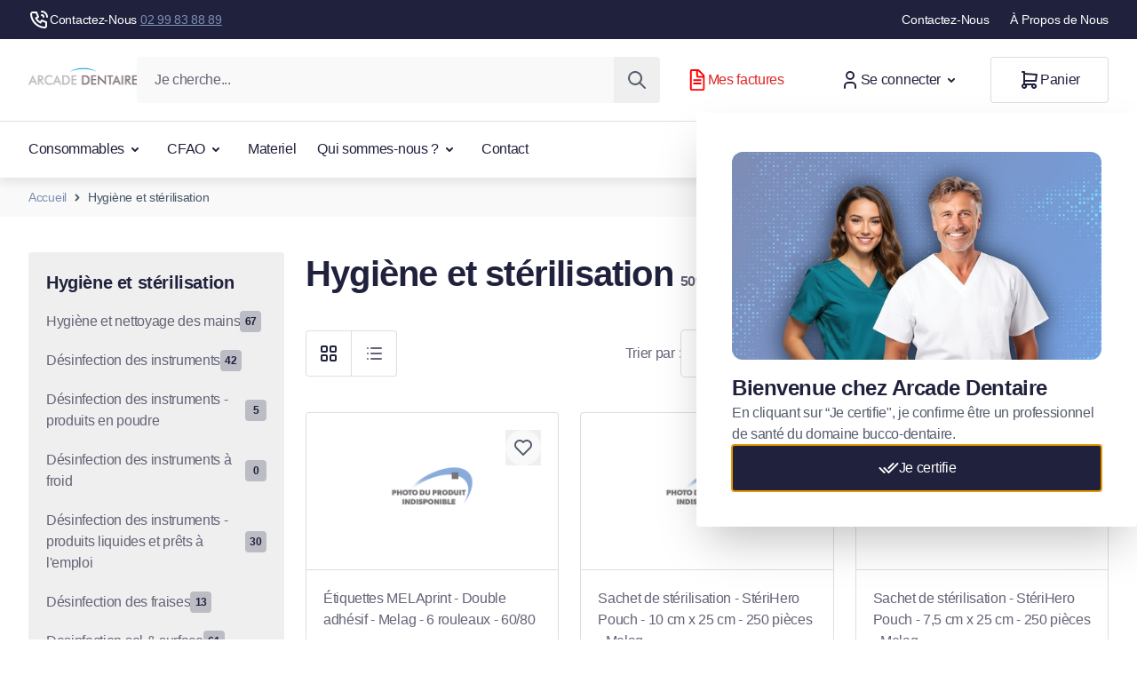

--- FILE ---
content_type: text/html; charset=UTF-8
request_url: https://www.arcade-dentaire.com/hygiene-et-sterilisation.html
body_size: 100776
content:
<!doctype html>
<html lang="fr">
<head >
    <meta charset="utf-8"/>
<meta name="title" content="Arcade Dentaire -  Produits d&#039;hygiène et de stérilisation"/>
<meta name="description" content="Retrouvez nos produits d&#039;hygiène, de désinfection et de nettoyage pour un cabinet dentaire sain."/>
<meta name="keywords" content="Arcade Dentaire"/>
<meta name="robots" content="INDEX,FOLLOW"/>
<meta name="viewport" content="width=device-width, initial-scale=1"/>

<meta property="og:title" content="Produits d&#039;hygiène et de stérilisation"/>
<meta property="og:description" content="Retrouvez nos produits d&#039;hygiène, de désinfection et de nettoyage pour un cabinet dentaire sain."/>
<meta property="og:url" content="https://www.arcade-dentaire.com/hygiene-et-sterilisation.html"/>
<meta property="og:type" content="website"/>
<title>Arcade Dentaire -  Produits d&#039;hygiène et de stérilisation</title>
        <link rel="stylesheet" type="text/css" rel="preload" type="text/css" as="style" href="https://www.arcade-dentaire.com/static/version1766418827/frontend/Magebit/arcade/fr_FR/css/styles.css" />
<link rel="canonical" href="https://www.arcade-dentaire.com/hygiene-et-sterilisation.html" />
<link rel="icon" type="image/x-icon" href="https://www.arcade-dentaire.com/media/favicon/stores/arcade_fr/arcade_favicon.webp" />
<link rel="shortcut icon" type="image/x-icon" href="https://www.arcade-dentaire.com/media/favicon/stores/arcade_fr/arcade_favicon.webp" />
    
<!-- Critical CSS for <lite-youtube> element to avoid CLS: https://web.dev/cls/ -->
<style>
    lite-youtube{background-color:#000;position:relative;display:block;contain:content;background-position:center center;background-size:cover;cursor:pointer}lite-youtube::after{content:"";display:block;padding-bottom:calc(100% / (16 / 9))}</style>
        <script>
            function scriptLoader() {
                return {
                    isActive: false,
                    scriptLoad() {
                        this.isActive = true;

                                                document.removeEventListener('click', this.scriptLoad);
                                                document.removeEventListener('scroll', this.scriptLoad);
                                                document.removeEventListener('touchstart', this.scriptLoad);
                                                document.removeEventListener('keydown', this.scriptLoad);
                                                document.removeEventListener('wheel', this.scriptLoad);
                                            },
                    onPageLoad() {
                                                document.addEventListener('click', this.scriptLoad.bind(this), { once: true, passive: true });
                                                document.addEventListener('scroll', this.scriptLoad.bind(this), { once: true, passive: true });
                                                document.addEventListener('touchstart', this.scriptLoad.bind(this), { once: true, passive: true });
                                                document.addEventListener('keydown', this.scriptLoad.bind(this), { once: true, passive: true });
                                                document.addEventListener('wheel', this.scriptLoad.bind(this), { once: true, passive: true });
                                            },
                    scriptInit() {
                        if (document.readyState === 'complete') {
                            this.onPageLoad();
                        } else {
                            window.addEventListener('load', this.onPageLoad.bind(this), false);
                        }
                    }
                };
            }

            document.addEventListener('alpine:init', () => {
                Alpine.data('scriptLoader', scriptLoader);
            });
        </script>
        <script type="application/ld+json">
      {"@context":"https:\/\/schema.org","@type":"LocalBusiness","name":"Arcade Dentaire","address":{"@type":"PostalAddress","addressCountry":"","streetAddress":"6, rue du Bordage","addressLocality":"Cesson-S\u00e9vign\u00e9","addressRegion":"","postalCode":"35510"},"faxNumber":"","email":"info@arcade-dentaire.fr","telePhone":"0299838889","url":"https:\/\/www.arcade-dentaire.com","paymentAccepted":["credit card","debit card"],"priceRange":"","openingHours":["Mo 8:00-17:00","Tu 8:00-17:00","We 8:00-17:00","Th 8:00-17:00","Fr 8:00-17:00"],"geo":{"@type":"GeoCoordinates","latitude":"48.1133193","longitude":"-1.5999425"}}    </script>
<script>
    var BASE_URL = 'https://www.arcade-dentaire.com/';
    var THEME_PATH = 'https://www.arcade-dentaire.com/static/version1766418827/frontend/Magebit/arcade/fr_FR';
    var COOKIE_CONFIG = {
        "expires": null,
        "path": "\u002F",
        "domain": ".www.arcade\u002Ddentaire.com",
        "secure": true,
        "lifetime": "86400",
        "cookie_restriction_enabled": false    };
    var CURRENT_STORE_CODE = 'arcade_fr';
    var CURRENT_WEBSITE_ID = '4';

    window.hyva = window.hyva || {}

    window.cookie_consent_groups = window.cookie_consent_groups || {}
    window.cookie_consent_groups['necessary'] = true;

    window.cookie_consent_config = window.cookie_consent_config || {};
    window.cookie_consent_config['necessary'] = [].concat(
        window.cookie_consent_config['necessary'] || [],
        [
            'user_allowed_save_cookie',
            'form_key',
            'mage-messages',
            'private_content_version',
            'mage-cache-sessid',
            'last_visited_store',
            'section_data_ids',
            'alert_hidden'
        ]
    );
</script>
<script>
    'use strict';
    (function( hyva, undefined ) {

        function lifetimeToExpires(options, defaults) {

            const lifetime = options.lifetime || defaults.lifetime;

            if (lifetime) {
                const date = new Date;
                date.setTime(date.getTime() + lifetime * 1000);
                return date;
            }

            return null;
        }

        function generateRandomString() {

            const allowedCharacters = '0123456789abcdefghijklmnopqrstuvwxyzABCDEFGHIJKLMNOPQRSTUVWXYZ',
                length = 16;

            let formKey = '',
                charactersLength = allowedCharacters.length;

            for (let i = 0; i < length; i++) {
                formKey += allowedCharacters[Math.round(Math.random() * (charactersLength - 1))]
            }

            return formKey;
        }

        const sessionCookieMarker = {noLifetime: true}

        const cookieTempStorage = {};

        const internalCookie = {
            get(name) {
                const v = document.cookie.match('(^|;) ?' + name + '=([^;]*)(;|$)');
                return v ? v[2] : null;
            },
            set(name, value, days, skipSetDomain) {
                let expires,
                    path,
                    domain,
                    secure,
                    samesite;

                const defaultCookieConfig = {
                    expires: null,
                    path: '/',
                    domain: null,
                    secure: false,
                    lifetime: null,
                    samesite: 'lax'
                };

                const cookieConfig = window.COOKIE_CONFIG || {};

                expires = days && days !== sessionCookieMarker
                    ? lifetimeToExpires({lifetime: 24 * 60 * 60 * days, expires: null}, defaultCookieConfig)
                    : lifetimeToExpires(window.COOKIE_CONFIG, defaultCookieConfig) || defaultCookieConfig.expires;

                path = cookieConfig.path || defaultCookieConfig.path;
                domain = !skipSetDomain && (cookieConfig.domain || defaultCookieConfig.domain);
                secure = cookieConfig.secure || defaultCookieConfig.secure;
                samesite = cookieConfig.samesite || defaultCookieConfig.samesite;

                document.cookie = name + "=" + encodeURIComponent(value) +
                    (expires && days !== sessionCookieMarker ? '; expires=' + expires.toGMTString() : '') +
                    (path ? '; path=' + path : '') +
                    (domain ? '; domain=' + domain : '') +
                    (secure ? '; secure' : '') +
                    (samesite ? '; samesite=' + samesite : 'lax');
            },
            isWebsiteAllowedToSaveCookie() {
                const allowedCookies = this.get('user_allowed_save_cookie');
                if (allowedCookies) {
                    const allowedWebsites = JSON.parse(unescape(allowedCookies));

                    return allowedWebsites[CURRENT_WEBSITE_ID] === 1;
                }
                return false;
            },
            getGroupByCookieName(name) {
                const cookieConsentConfig = window.cookie_consent_config || {};
                let group = null;
                for (let prop in cookieConsentConfig) {
                    if (!cookieConsentConfig.hasOwnProperty(prop)) continue;
                    if (cookieConsentConfig[prop].includes(name)) {
                        group = prop;
                        break;
                    }
                }
                return group;
            },
            isCookieAllowed(name) {
                const cookieGroup = this.getGroupByCookieName(name);
                return cookieGroup
                    ? window.cookie_consent_groups[cookieGroup]
                    : this.isWebsiteAllowedToSaveCookie();
            },
            saveTempStorageCookies() {
                for (const [name, data] of Object.entries(cookieTempStorage)) {
                    if (this.isCookieAllowed(name)) {
                        this.set(name, data['value'], data['days'], data['skipSetDomain']);
                        delete cookieTempStorage[name];
                    }
                }
            }
        };

        hyva.getCookie = (name) => {
            const cookieConfig = window.COOKIE_CONFIG || {};

            if (cookieConfig.cookie_restriction_enabled && ! internalCookie.isCookieAllowed(name)) {
                return cookieTempStorage[name] ? cookieTempStorage[name]['value'] : null;
            }

            return internalCookie.get(name);
        }

        hyva.setCookie = (name, value, days, skipSetDomain) => {
            const cookieConfig = window.COOKIE_CONFIG || {};

            if (cookieConfig.cookie_restriction_enabled && ! internalCookie.isCookieAllowed(name)) {
                cookieTempStorage[name] = {value, days, skipSetDomain};
                return;
            }
            return internalCookie.set(name, value, days, skipSetDomain);
        }


        hyva.setSessionCookie = (name, value, skipSetDomain) => {
            return hyva.setCookie(name, value, sessionCookieMarker, skipSetDomain)
        }

        hyva.getBrowserStorage = () => {
            const browserStorage = window.localStorage || window.sessionStorage;
            if (!browserStorage) {
                console.warn('Browser Storage is unavailable');
                return false;
            }
            try {
                browserStorage.setItem('storage_test', '1');
                browserStorage.removeItem('storage_test');
            } catch (error) {
                console.warn('Browser Storage is not accessible', error);
                return false;
            }
            return browserStorage;
        }

        hyva.postForm = (postParams) => {
            const form = document.createElement("form");

            let data = postParams.data;

            if (! postParams.skipUenc && ! data.uenc) {
                data.uenc = btoa(window.location.href);
            }
            form.method = "POST";
            form.action = postParams.action;

            Object.keys(postParams.data).map(key => {
                const field = document.createElement("input");
                field.type = 'hidden'
                field.value = postParams.data[key];
                field.name = key;
                form.appendChild(field);
            });

            const form_key = document.createElement("input");
            form_key.type = 'hidden';
            form_key.value = hyva.getFormKey();
            form_key.name="form_key";
            form.appendChild(form_key);

            document.body.appendChild(form);

            form.submit();
        }

        hyva.getFormKey = function () {
            let formKey = hyva.getCookie('form_key');

            if (!formKey) {
                formKey = generateRandomString();
                hyva.setCookie('form_key', formKey);
            }

            return formKey;
        }

        hyva.formatPrice = (value, showSign, options = {}) => {
            const groupSeparator = options.groupSeparator;
            const decimalSeparator = options.decimalSeparator
            delete options.groupSeparator;
            delete options.decimalSeparator;
            const formatter = new Intl.NumberFormat(
                'fr\u002DFR',
                Object.assign({
                    style: 'currency',
                    currency: 'EUR',
                    signDisplay: showSign ? 'always' : 'auto'
                }, options)
            );
            return (typeof Intl.NumberFormat.prototype.formatToParts === 'function') ?
                formatter.formatToParts(value).map(({type, value}) => {
                    switch (type) {
                        case 'currency':
                            return '\u20AC' || value;
                        case 'minusSign':
                            return '- ';
                        case 'plusSign':
                            return '+ ';
                        case 'group':
                            return groupSeparator !== undefined ? groupSeparator : value;
                        case 'decimal':
                            return decimalSeparator !== undefined ? decimalSeparator : value;
                        default :
                            return value;
                    }
                }).reduce((string, part) => string + part) :
                formatter.format(value);
        }

        const formatStr = function (str, nStart) {
            const args = Array.from(arguments).slice(2);

            return str.replace(/(%+)([0-9]+)/g, (m, p, n) => {
                const idx = parseInt(n) - nStart;

                if (args[idx] === null || args[idx] === void 0) {
                    return m;
                }
                return p.length % 2
                    ? p.slice(0, -1).replace('%%', '%') + args[idx]
                    : p.replace('%%', '%') + n;
            })
        }

        hyva.str = function (string) {
            const args = Array.from(arguments);
            args.splice(1, 0, 1);

            return formatStr.apply(undefined, args);
        }

        hyva.strf = function () {
            const args = Array.from(arguments);
            args.splice(1, 0, 0);

            return formatStr.apply(undefined, args);
        }

        /**
         * Take a html string as `content` parameter and
         * extract an element from the DOM to replace in
         * the current page under the same selector,
         * defined by `targetSelector`
         */
        hyva.replaceDomElement = (targetSelector, content) => {

            // Parse the content and extract the DOM node using the `targetSelector`
            const parser = new DOMParser();
            const doc = parser.parseFromString(content, 'text/html');
            const contentNode = doc.querySelector(targetSelector);

            // Bail if content can't be found
            if (!contentNode || !document.querySelector(targetSelector)) {
                return;
            }

                                    hyva.activateScripts(contentNode);
            
            // Replace the old DOM node with the new content
            document.querySelector(targetSelector).replaceWith(contentNode);

            // Reload customerSectionData and display cookie-messages if present
            window.dispatchEvent(new CustomEvent("reload-customer-section-data"));
            hyva.initMessages();

            // Re-initialize AJAX add to cart
            if (typeof window.setAjaxCart !== 'undefined') {
                window.setAjaxCart();
            }
        }

        hyva.removeScripts = (contentNode) => {
            const scripts = contentNode.getElementsByTagName('script');
            for (let i = 0; i < scripts.length; i++) {
                scripts[i].parentNode.removeChild(scripts[i]);
            }
            const templates = contentNode.getElementsByTagName('template');
            for (let i = 0; i < templates.length; i++) {
                const container = document.createElement('div');
                container.innerHTML = templates[i].innerHTML;
                hyva.removeScripts(container);
                templates[i].innerHTML = container.innerHTML;
            }
        }

        hyva.activateScripts = (contentNode) => {
                        // Create new array from HTMLCollection to avoid mutation of collection while manipulating the DOM.
            const scripts = Array.from(contentNode.getElementsByTagName('script'));

            // Iterate over all script tags to duplicate+inject each into the head
            for (const original of scripts) {
                const script = document.createElement('script');
                original.type && (script.type = original.type);
                script.innerHTML = original.innerHTML;

                // Remove the original (non-executing) script from the contentNode
                original.parentNode.removeChild(original)

                // Add script to head
                document.head.appendChild(script);
            }

            return contentNode;
        }

        const replace = {['+']: '-', ['/']: '_', ['=']: ','};
        hyva.getUenc = () => btoa(window.location.href).replace(/[+/=]/g, match => replace[match]);

        let currentTrap;

        const focusableElements = (rootElement) => {
            const selector = 'button, [href], input, select, textarea, details, [tabindex]:not([tabindex="-1"]';
            return Array.from(rootElement.querySelectorAll(selector))
                .filter(el => {
                    return el.style.display !== 'none'
                        && !el.disabled
                        && el.tabIndex !== -1
                        && (el.offsetWidth || el.offsetHeight || el.getClientRects().length)
                })
        }

        const focusTrap = (e) => {
            const isTabPressed = e.key === 'Tab' || e.keyCode === 9;
            if (!isTabPressed) return;

            const focusable = focusableElements(currentTrap)
            const firstFocusableElement = focusable[0]
            const lastFocusableElement = focusable[focusable.length - 1]

            e.shiftKey
                ? document.activeElement === firstFocusableElement && (lastFocusableElement.focus(), e.preventDefault())
                : document.activeElement === lastFocusableElement && (firstFocusableElement.focus(), e.preventDefault())
        };

        hyva.releaseFocus = (rootElement) => {
            if (currentTrap && (!rootElement || rootElement === currentTrap)) {
                currentTrap.removeEventListener('keydown', focusTrap)
                currentTrap = null
            }
        }
        hyva.trapFocus = (rootElement) => {
            if (!rootElement) return;
            hyva.releaseFocus()
            currentTrap = rootElement
            rootElement.addEventListener('keydown', focusTrap)
            const firstElement = focusableElements(rootElement)[0]
            firstElement && firstElement.focus()
        }

                hyva.safeParseNumber = (rawValue) => {
            const number = rawValue ? parseFloat(rawValue) : null;

            return Array.isArray(number) || isNaN(number) ? rawValue : number;
        }

                const toCamelCase = s => s.split('_').map(word => word.charAt(0).toUpperCase() + word.slice(1)).join('');
        hyva.createBooleanObject = (name, value = false, additionalMethods = {}) => {

            const camelCase = toCamelCase(name);
                        const key = '__hyva_bool_' + name

            return new Proxy(Object.assign(
                additionalMethods,
                {
                    [key]: !!value,
                    [name]() {return !!this[key]},
                    ['!' + name]() {return !this[key]}, // @deprecated This does not work with non-CSP Alpine
                    ['not' + camelCase]() {return !this[key]},
                    ['toggle' + camelCase]() {this[key] = !this[key]},
                    [`set${camelCase}True`]() {this[key] = true},
                    [`set${camelCase}False`]() {this[key] = false},
                }
            ), {
                set(target, prop, value) {
                    return prop === name
                        ? (target[key] = !!value)
                        : Reflect.set(...arguments);
                }
            })
        }

                hyva.alpineInitialized = (fn) => window.addEventListener('alpine:initialized', fn, {once: true});
        window.addEventListener('alpine:init', () => Alpine.data('{}', () => ({})), {once: true});
                window.addEventListener('user-allowed-save-cookie', () => internalCookie.saveTempStorageCookies())

    }( window.hyva = window.hyva || {} ));
</script>
<script>
    if (!window.IntersectionObserver) {
        window.IntersectionObserver = function (callback) {
            this.observe = el => el && callback(this.takeRecords());
            this.takeRecords = () => [{isIntersecting: true, intersectionRatio: 1}];
            this.disconnect = () => {};
            this.unobserve = () => {};
        }
    }
</script>
</head>
<body id="html-body" class="page-with-filter page-products categorypath-hygiene-et-sterilisation category-hygiene-et-sterilisation catalog-category-view page-layout-2columns-left">
    <script>
        function gtag(){dataLayer.push(arguments)};

        function getGtmEvents(date) {
            return fetch(`${BASE_URL}events/customer/events?${date}`)
                .then(response => {
                    if (!response.ok) {
                        return null;
                    }
                    return response.json();
                })
                .catch(() => null);
        }
        async function sendToDataLayer(date) {
            const eventData = await getGtmEvents(date);
            if (eventData && eventData.data) {
                const events = JSON.parse(eventData.data)
                if (typeof events === 'object') {
                    // Convert to array and sort by sort_order
                    const sortedEvents = Object.entries(events).sort(([, eventA], [, eventB]) => {
                        const orderA = eventA.sort_order !== undefined ? eventA.sort_order : 100;
                        const orderB = eventB.sort_order !== undefined ? eventB.sort_order : 100;
                        return orderA - orderB;
                    });

                    sortedEvents.forEach(([eventKey, eventValue]) => {
                        // Extract event name from the unique key or use the event_name property
                        const eventName = eventValue.event_name || eventKey.split('_').slice(1).join('_');
                        gtag('event', eventName, eventValue);
                    });
                }
            }
        }

                // Load GTM on user interaction for other pages
        (events => {
            const loadMyLibrary = () => {
                (function(w,d,s,l,i){w[l]=w[l]||[];
                    events.forEach(type => window.removeEventListener(type, loadMyLibrary))
                    const date = new Date().getTime();
                    w[l].push({'gtm.start': date,event:'gtm.js'});
                    sendToDataLayer(date);
                    var f=d.getElementsByTagName(s)[0], j=d.createElement(s),dl=l!='dataLayer'?'&l='+l:'';
                    j.async=true;
                                            j.src='https://www.googletagmanager.com/gtm.js?id='+i+dl;
                                        f.parentNode.insertBefore(j,f);
                })(window,document,'script','dataLayer','GTM-PC54MHC');
            };
            events.forEach(type => window.addEventListener(type, loadMyLibrary, {once: true, passive: true}))
        })(['touchstart', 'mouseover', 'wheel', 'scroll', 'keydown']);
        
        (function () {
            const originalFetch = window.fetch;
            window.fetch = async function (...args) {
                const response = await originalFetch(...args);
                const url = args[0];

                if (url.includes('/checkout/cart/add') ||
                    url.includes('/removeItem') ||
                    url.includes('/checkout/cart/updatePost') ||
                    url.includes('checkout.payment.methods') ||
                    url.includes('checkout.shipping.methods') ||
                    url.includes('/wishlist/index/add') &&
                    response.ok) {
                    await sendToDataLayer(new Date().getTime())
                }

                return response;
            };
        })();
    </script>
                
<script type="text/javascript" data-cfasync="false">
    (async function() {
        try {
            await window.fetch('https://www.arcade-dentaire.com/tracking/tracking/event', {
                method: 'POST',
                body: new URLSearchParams({
                    form_key: typeof hyva !== 'undefined' ? hyva.getFormKey() : '4mUhV6KeJq7JN1bC',
                    full_url: window.location.href ? window.location.href.replace('https://www.arcade-dentaire.com/', '') : '',
                    url: window.location.origin + window.location.pathname,
                    title: document.title,
                    href: window.location.href,
                })
            });
        } catch (error) {
            console.error('Error sending tracking event:', error);
        }
    })();
</script>
    <noscript><iframe src="https://www.googletagmanager.com/ns.html?id=GTM-PC54MHC"
                      height="0" width="0" style="display:none;visibility:hidden"></iframe></noscript>
<input name="form_key" type="hidden" value="4mUhV6KeJq7JN1bC" />
    <noscript>
        <section class="message global noscript border-b-2 border-blue-500 bg-blue-50 shadow-none m-0 px-0 rounded-none font-normal">
            <div class="container text-center">
                <p>
                    <strong>Javascript est désactivé dans votre navigateur.</strong>
                    <span>
                        Pour une meilleure expérience sur notre site, assurez-vous d’activer JavaScript dans votre navigateur.                    </span>
                </p>
            </div>
        </section>
    </noscript>


<script>
    document.body.addEventListener('touchstart', () => {}, {passive: true})
</script>
<script>
    'use strict';
    (function( magebit ) {
        const private_content_key = 'mage-cache-storage';
        const private_content_expire_key = 'mage-cache-timeout';
        const private_content_version_key = 'private_content_version';
        const ttl = 3600;

        const dispatchPrivateContent = (data) => {
            const privateContentEvent = new CustomEvent("private-content-loaded", {
                detail: {
                    data: data
                }
            });
            window.dispatchEvent(privateContentEvent);
        }

        (function () {
            window.magebit.twScreens = {}
            const screenValues = getComputedStyle(document.documentElement).getPropertyValue(`--screen-values`);
            if (screenValues) {
                const screenValuesArray = screenValues.split(',');
                for (let i = 0; i < screenValuesArray.length; i++) {
                    const screenValue = screenValuesArray[i];
                    const [key, value] = screenValue.split(':');
                    window.magebit.twScreens[key] = parseInt(value);
                }
            }
        })();

        (function () {
            const mediaChecks = [
                { type: 'mobile', mediaCheck: window.matchMedia(`(max-width: ${window.magebit.twScreens.md - 1}px)`) },
                { type: 'tablet', mediaCheck: window.matchMedia(`(min-width: ${window.magebit.twScreens.md}px) and (max-width: ${window.magebit.twScreens.lg - 1}px)`) },
                { type: 'desktop', mediaCheck: window.matchMedia(`(min-width: ${window.magebit.twScreens.lg}px)`) }
            ]

            const setDeviceType = (deviceType) => {
                magebit.deviceType = deviceType;
                window.dispatchEvent(new CustomEvent('media-change', {detail: {deviceType}}));
            }

            mediaChecks.forEach((device, key) => {
                magebit['DEVICE_TYPE_' + device.type.toUpperCase()] = key;
                const matchMedia = device.mediaCheck;
                if (matchMedia.matches) magebit.deviceType = key;
                // trigger update value on changes
                if(typeof matchMedia.onchange !== 'object') {
                    // fallback for iOS 12/13, where addEventListener does not accept an event type parameter
                    matchMedia.addListener((event) => {
                        if (event.matches) setDeviceType(key);
                    });
                } else {
                    matchMedia.addEventListener(
                        "change",
                        (event) => {
                            if (event.matches) setDeviceType(key);
                        }
                    )
                }
            })
        })();

        magebit.mergeSectionData = (data) => {
            const browserStorage = hyva.getBrowserStorage();
            const oldSectionData = JSON.parse(browserStorage.getItem(private_content_key) || '{}');
            const newSectionData = Object.assign(oldSectionData, data);

            dispatchPrivateContent(newSectionData);

            // don't persist messages, they've been dispatched already
            if (newSectionData.messages && newSectionData.messages.messages ) {
                newSectionData.messages.messages = [];
            }

            browserStorage.setItem(private_content_key, JSON.stringify(newSectionData));

            const expiresAt = new Date(Date.now() + (ttl * 1000)).toISOString();
            browserStorage.setItem(private_content_expire_key, expiresAt);

            const newCookieVersion = hyva.getCookie(private_content_version_key);
            browserStorage.setItem(private_content_version_key, newCookieVersion);
        }
    }( window.magebit = window.magebit || {} ));

    window.activeAddToCart = [];
</script>

<div x-data="initWelcomePopup" class="welcome-popup-wrapper">
    <div x-cloak>
    <div
        data-dialog-ref-name="dialog"
        x-bind="overlay"
        class="fixed inset-0 bg-secondary-700 bg-opacity-60 z-50"
    ></div>
    <div data-dialog-ref-name="dialog" x-bind="popupContainer"
         class="fixed flex lg:justify-center lg:items-center text-left z-modal inset-y-0 right-0 lg:inset-0 w-full lg:max-w-unset lg:w-auto lg:py-24">
        <div x-ref="dialog" role="dialog" aria-modal="true"
             class="flex flex-col bg-white md:shadow-2xl lg:rounded lg:w-124 lg:h-199 max-h-full overflow-auto overscroll-y-contain w-full welcome-popup-no-header"
                                            >
            <header class="flex items-center justify-between border-b border-gray-400 lg:pl-10 pl-5 fixed lg:sticky top-0 left-0 w-full bg-white z-50">
                <h2 class="title-xl">
                                                                                </h2>
                <button
                    type="button"
                    x-on:click="cancel"
                    aria-label="Fermer"
                    class="p-4 lg:p-9 border-l text-primary focus:outline-none btn btn-secondary ring-0
                           rounded-none bg-transparent lg:w-auto"
                >
                    <svg xmlns="http://www.w3.org/2000/svg" viewBox="0 0 24 24" width="24" height="24" fill="none" class="w-6 h-6" role="img" aria-label="x"><path fill="currentColor" fill-rule="evenodd" d="M18.707 5.293a1 1 0 0 1 0 1.414l-12 12a1 1 0 0 1-1.414-1.414l12-12a1 1 0 0 1 1.414 0" clip-rule="evenodd"/><path fill="currentColor" fill-rule="evenodd" d="M5.293 5.293a1 1 0 0 1 1.414 0l12 12a1 1 0 0 1-1.414 1.414l-12-12a1 1 0 0 1 0-1.414" clip-rule="evenodd"/></svg>
                </button>
            </header>
            <div class="lg:px-10 mt-14 lg:mt-0 px-5 lg:pt-7 lg:pb-10 py-5 h-full grid overflow-auto overscroll-y-contain">
                <style>#html-body [data-pb-style=R6TKV47] {
    justify-content: flex-start;
    display: flex;
    flex-direction: column;
    background-position: left top;
    background-size: cover;
    background-repeat: no-repeat;
    background-attachment: scroll
}

#html-body [data-pb-style=NJABRNF] {
    border-style: none
}

#html-body [data-pb-style=UC261BK], #html-body [data-pb-style=YKWJ2K1] {
    max-width: 100%;
    height: auto
}

@media only screen and (max-width: 767px) {
    #html-body [data-pb-style=NJABRNF] {
        border-style: none
    }
}</style>
<div data-content-type="row" data-appearance="full-width" data-enable-parallax="0" data-parallax-speed="0.5" data-background-images="{}" data-background-type="image" data-video-loop="true" data-video-play-only-visible="true" data-video-lazy-load="true" data-video-fallback-src="" data-background-lazy-load="false" data-element="main" data-pb-style="R6TKV47">
    <div class="row-full-width-inner" data-element="inner">
        <figure data-content-type="image" data-appearance="full-width" data-element="main" data-pb-style="NJABRNF"><img class="pagebuilder-mobile-hidden" src="https://www.arcade-dentaire.com/media/wysiwyg/homepage/welcome-popup-arcade.jpg" alt="" title="" width="" height="" loading="lazy" data-use-native-image-dimensions="true" data-element="desktop_image" data-pb-style="YKWJ2K1"><img class="pagebuilder-mobile-only" src="https://www.arcade-dentaire.com/media/wysiwyg/homepage/welcome-popup-arcade.jpg" alt="" title="" width="" height="" loading="lazy" data-use-native-image-dimensions="true" data-element="mobile_image" data-pb-style="UC261BK"></figure>
        <div data-content-type="html" data-appearance="default" data-element="main" data-decoded="true">
            <div class="flex flex-col gap-3">
                <h3 class="!p-0">Bienvenue chez Arcade Dentaire</h3>
                <p class="!p-0">En cliquant sur “Je certifie", je confirme être un professionnel de santé du domaine bucco-dentaire.</p>
                <button class="btn btn-primary w-full" @click="consent()">
                    <svg xmlns="http://www.w3.org/2000/svg" viewbox="0 0 24 24" width="25" height="24" fill="none" class="w-6 h-6" role="img" aria-label="double-checkmark"><path fill="currentColor" fill-rule="evenodd" d="M23.207 6.293a1 1 0 0 1 0 1.414l-10 10a1 1 0 0 1-1.414 0l-5-5a1 1 0 1 1 1.414-1.414l4.293 4.293 9.293-9.293a1 1 0 0 1 1.414 0" clip-rule="evenodd"></path><path fill="currentColor" fill-rule="evenodd" d="M18.207 6.293a1 1 0 0 1 0 1.414l-5 5a1 1 0 0 1-1.414-1.414l5-5a1 1 0 0 1 1.414 0m-16.414 5a1 1 0 0 1 1.414 0l5 5a1 1 0 1 1-1.414 1.414l-5-5a1 1 0 0 1 0-1.414" clip-rule="evenodd"></path></svg>

                    Je certifie
                </button>
            </div>
        </div>
    </div>
</div>
            </div>
        </div>
    </div>
    </div>
</div>

<script>
    function initWelcomePopup () {
        const storageKey = 'arcade-popupauth';

        return Object.assign(
            hyva.modal(),
            {
                init() {
                    if (!localStorage.getItem(storageKey)) {
                        this.show();
                    }
                },
                consent() {
                    localStorage.setItem(storageKey, 'yes');
                    this.hide();
                }
            }
        );
    }

    window.addEventListener('alpine:init', () => Alpine.data('initWelcomePopup', initWelcomePopup), {once: true})
</script>


<script>
    'use strict';
    (function(hyva) {
                const formValidationRules = {
            required(value, options, field, context) {
                const el = field.element.type === 'hidden' ? createTextInputFrom(field.element) : field.element,
                    msg = 'Ce\u0020champ\u0020est\u0020obligatoire.';

                if (el.type === 'radio' || el.type === 'checkbox') {
                    return (value === undefined || value.length === 0) ? msg : true;
                }

                el.setAttribute('required', '');
                el.checkValidity();

                return el.validity.valueMissing ? msg : true;
            },
            maxlength(value, options, field, context) {
                const n = Number(options)
                if (value.length > n) {
                    return n === 1
                        ? hyva.strf('Veuillez\u0020ne\u0020pas\u0020saisir\u0020plus\u0020d\u0027un\u0020caract\u00E8re.')
                        : hyva.strf('Veuillez\u0020ne\u0020pas\u0020saisir\u0020plus\u0020de\u0020\u00250\u0020caract\u00E8res.', options)
                }
                return true;
            },
            minlength(value, options, field, context) {
                const n = Number(options)
                if (value.length > 0 && value.length < n) {
                    return n === 1
                        ? hyva.strf('Veuillez\u0020saisir\u0020au\u0020moins\u00201\u0020caract\u00E8re.')
                        : hyva.strf('Veuillez\u0020saisir\u0020au\u0020moins\u0020\u00250\u0020caract\u00E8res.', options)
                }
                return true;
            },
            max(value, options, field, context) {
                field.element.setAttribute('max', options);
                field.element.checkValidity();
                if (field.element.validity.rangeOverflow) {
                    return hyva.strf('Veuillez\u0020saisir\u0020une\u0020valeur\u0020inf\u00E9rieure\u0020ou\u0020\u00E9gale\u0020\u00E0\u0020\u0022\u00250\u0022.', options);
                }
                return true;
            },
            min(value, options, field, context) {
                field.element.setAttribute('min', options);
                field.element.checkValidity();
                if (field.element.validity.rangeUnderflow) {
                    return hyva.strf('Veuillez\u0020saisir\u0020une\u0020valeur\u0020sup\u00E9rieure\u0020ou\u0020\u00E9gale\u0020\u00E0\u0020\u0022\u00250\u0022.', options);
                }
                return true;
            },
            step(value, options, field, context) {
                field.element.setAttribute('step', options);
                field.element.checkValidity();
                if (field.element.validity.stepMismatch) {
                    const val = Number(value);
                    const step = Number(options);
                    const msg = 'Veuillez\u0020saisir\u0020une\u0020valeur\u0020valide.\u0020Les\u0020deux\u0020valeurs\u0020valides\u0020les\u0020plus\u0020proches\u0020sont\u0020\u0022\u00250\u0022\u0020et\u0020\u0022\u00251\u0022.';
                    return hyva.strf(msg, Math.floor(val / step) * step, Math.ceil(val / step) * step);
                }
                return true;
            },
            pattern(value, options, field, context) {
                field.element.setAttribute('pattern', options);
                field.element.checkValidity();
                if (field.element.validity.patternMismatch) {
                    return field.element.title
                        ? hyva.strf('Veuillez\u0020respecter\u0020le\u0020format\u0020demand\u00E9\u0020\u003A\u0020\u00250.', field.element.title)
                        : 'Veuillez\u0020respecter\u0020le\u0020format\u0020demand\u00E9.'
                }
                return true;
            },
            email(value, options, field, context) {
                                const rule = /^([a-z0-9,!\#\$%&'\*\+\/=\?\^_`\{\|\}~-]|[\u00A0-\uD7FF\uF900-\uFDCF\uFDF0-\uFFEF])+(\.([a-z0-9,!\#\$%&'\*\+\/=\?\^_`\{\|\}~-]|[\u00A0-\uD7FF\uF900-\uFDCF\uFDF0-\uFFEF])+)*@([a-z0-9-]|[\u00A0-\uD7FF\uF900-\uFDCF\uFDF0-\uFFEF])+(\.([a-z0-9-]|[\u00A0-\uD7FF\uF900-\uFDCF\uFDF0-\uFFEF])+)*\.(([a-z]|[\u00A0-\uD7FF\uF900-\uFDCF\uFDF0-\uFFEF]){2,})$/i;
                if (value.length > 0 && !rule.test(value)) {
                    return 'Saisissez\u0020un\u0020email\u0020valide.';
                }
                return true;
            },
            password(value, options, field, context) {
                const rule = /^(?=.*?[A-Z])(?=.*?[a-z])(?=.*?[0-9])(?=.*?[#?!@$%^&*-]).{8,}$/;
                if (value.length > 0 && !rule.test(value)) {
                    return 'Veuillez\u0020indiquer\u0020au\u0020moins\u0020une\u0020majuscule,\u0020une\u0020minuscule,\u0020un\u0020chiffre\u0020et\u0020un\u0020caract\u00E8re\u0020sp\u00E9cial\u0020\u0028\u0023\u003F\u0021\u0040\u0024\u0025\u005E\u0026amp\u003B\u002A\u002D\u0029.';
                }
                return true;
            },
            equalTo(value, options, field, context) {
                const dependencyField = context.fields[options].element;
                if (value !== dependencyField.value) {
                    const dependencyFieldName =
                        dependencyField.label ||
                        dependencyField.title ||
                        (dependencyField.labels && dependencyField.labels[0] && dependencyField.labels[0].innerText) ||
                        dependencyField.name;
                    return hyva.strf('La\u0020valeur\u0020de\u0020ce\u0020champ\u0020doit\u0020\u00EAtre\u0020identique\u0020\u00E0\u0020\u0022\u00250\u0022.', dependencyFieldName);
                }
                return true;
            }
        };

                function raceSome(promises, pred) {
            return new Promise((resolve, reject) => {

                if (promises.length === 0) {
                    return resolve();
                }

                let settled = false, nDone = 0;

                const resolveIf = v => {
                    if (!settled && (pred(v) || ++nDone === promises.length)) {
                        settled = true;
                        resolve(v);
                    }
                    return v;
                }

                promises.map(promise => {
                    promise.then(resolveIf).catch(reason => {
                        settled = true;
                        reject(reason)
                    });
                    return promise;
                });
            });
        }

        const INPUT_ATTRIBUTE_RULES = {min: 'min', max: 'max', required: 'required', minlength: 'minlength', maxlength: 'maxlength', step: 'step', pattern: 'pattern'}
        const INPUT_TYPE_RULES = {email: 'email'}

        function getRules(element) {
            let rules = {};
            Object.keys(INPUT_ATTRIBUTE_RULES).forEach(attrName => {
                if (element.hasAttribute(attrName)) {
                    rules[INPUT_ATTRIBUTE_RULES[attrName]] = element.getAttribute(attrName);
                }
            })
            if (INPUT_TYPE_RULES[element.type]) {
                rules[INPUT_TYPE_RULES[element.type]] = true;
            }

            if (element.dataset.validate) {
                try {
                    Object.assign(rules, JSON.parse(element.dataset.validate));
                } catch (error) {
                    console.error('Validator error. Cannot parse data-validate attribute of element:\n', element);
                }
            }

            return rules;
        }

        function isInvalidRuleResult(ruleState) {
            return typeof ruleState === 'string' || !ruleState || (ruleState.type && ruleState.content);
        }

        async function runValidateFn(rule, options, value, field) {
            return formValidationRules[rule](value, options, field, this);
        }

        function generateId() {
            let id;
            do {
                id = `${this.idPrefix}-${++this.idSeq}`;
            } while (document.getElementById(id));
            return id;
        }

        function isVisible(element) {
            const el = element.type !== 'hidden' ? element : (element.parentElement || {});
            return !!(el.offsetWidth || el.offsetHeight || el.getClientRects().length)
        }

        function elementWillValidate(element) {
            return (element.willValidate || element.type === 'hidden')
                && element.tagName !== 'BUTTON'
                && element.disabled === false
                && !(element.tagName === 'INPUT' && element.type === 'submit')
                && (element.hasAttribute('data-validate-hidden') || isVisible(element))
        }

        function createMessageContainer(el, fieldWrapperClassName) {
            if (! el.parentElement) {
                return;
            }
            const refocus = document.activeElement === el;
            const wrapper = document.createElement('div');
            wrapper.classList.add.apply(wrapper.classList, fieldWrapperClassName.split(' '));
            el.parentElement.insertBefore(wrapper, el);
            wrapper.appendChild(el);
            refocus && document.activeElement !== el && el.focus();
            return wrapper;
        }

        function containerNotFound(selector, el) {
            const msg = `Cannot find message container element ${selector} of ${el.name}`;
            console.error(msg, el);
            throw msg;
        }

        function createTextInputFrom(el) {
            const text = document.createElement('INPUT');
            text.type = 'text';
            text.value = el.value;
            return text;
        }

        function classNamesToSelector(classNames) {
            return classNames.split(' ')
                .filter(className => className.length > 0)
                .map(className => `.${className}`)
                .join('')
        }

        function hasMessagesWrapper(field, messagesWrapperClassName) {
            return this.getMessageContainer(field).querySelector(classNamesToSelector(messagesWrapperClassName));
        }

        function getMessagesWrapper(field, messagesWrapperClassName) {
            if (hasMessagesWrapper.call(this, field, messagesWrapperClassName)) {
                return this.getMessageContainer(field).querySelector(classNamesToSelector(messagesWrapperClassName));
            }

            const msgWrapper = document.createElement('ul');
            const msgId = generateId.call(this);
            msgWrapper.id = msgId;
            field.element.setAttribute('aria-errormessage', msgId);
            field.element.setAttribute('aria-describedby', msgId);
            msgWrapper.classList.add.apply(msgWrapper.classList, messagesWrapperClassName.split(' '));
            if (field.validateOnChange) {
                msgWrapper.setAttribute('aria-live', 'polite');
            }
            this.getMessageContainer(field).appendChild(msgWrapper);

            return msgWrapper;
        }

        function getCheckedValues(field) {
            const name = field.element.name.replace(/([\\"])/g, '\\$1');
            const elements = field.element.form.querySelectorAll('input[name="' + name + '"]:checked');
            return Array.from(elements).map(el => el.value);
        }

        function escapeHtml(s) {
            const div = document.createElement('div')
            div.innerText = s;
            return div.innerHTML;
        }

        
        function formValidation(form, options = {}) {
            const formElement = form || this.$el;

            if (formElement.dataset && formElement.dataset.options) {
                try {
                    options = Object.assign(options, JSON.parse(formElement.dataset.options || '{}'));
                } catch (e) {
                    throw new Error('Cannot read the form options from the data-options attribute: not valid JSON');
                }
            }

            // Disable browser default validation
            if (formElement.tagName === 'FORM') {
                formElement.setAttribute('novalidate', '');
            } else {
                console.error('formValidation can be initialized only on FORM element', formElement);
                return;
            }

            options = Object.assign({
                fieldWrapperClassName: 'field field-reserved',
                messagesWrapperClassName: 'messages',
                validClassName: 'field-success',
                invalidClassName: 'field-error',
                pageMessagesWrapperSelector: null,
                scrollToFirstError: true,
            }, options || {});

            return {
                state: {
                    valid: false,
                },
                fields: {},
                idSeq: 0,
                idPrefix: formElement.id || 'vld-msg',
                setupFields(elements) {
                    this.fields = {};
                    Array.from(elements).forEach(element => {
                        if (elementWillValidate(element)) {
                            this.setupField(element);
                        }
                    });
                },
                setupField(element) {
                    if (! element) return;
                    const onChange = !!element.dataset.onChange;
                    if (elementWillValidate(element)) {
                        const rules = getRules(element);
                        if (Object.keys(rules).length > 0) {
                            if (this.fields[element.name]) {
                                Object.assign(this.fields[element.name].rules, rules);
                            } else {
                                this.fields[element.name] = {
                                    element,
                                    rules: rules,
                                    validateOnChange: onChange,
                                    state: {
                                        valid: null,
                                        rules: {}
                                    }
                                }
                            }
                        }
                    } else {
                        console.error('Element will not validate', element);
                    }
                },
                onSubmit(event) {
                    if (event.target.tagName === 'FORM') {
                        event.preventDefault();

                        this.validate()
                            .then(() => event.target.submit())
                            .catch(invalidElements => {});
                    }
                },
                onChange(event) {
                    event.target.dataset.onChange = 'true';
                    if (!Object.keys(this.fields).length) {
                        this.setupFields(formElement.elements);
                    }
                    if (!Object.keys(this.fields).includes(event.target.name)) {
                        this.setupField(event.target);
                    }
                    const field = this.fields[event.target.name];

                    this.validateField(field);
                    field && field.element.removeAttribute('data-on-change')
                },
                validateSafe() {
                    return new Promise(resolve => this.validate().then(() => resolve(true)).catch(() => {}))
                },
                validate() {
                    if (!Object.keys(this.fields).length || !Object.keys(this.fields).length !== formElement.elements.length) {
                        this.setupFields(formElement.elements);
                    }
                    return new Promise(async (resolve, reject) => {
                        if (formElement.elements) {
                                                        await raceSome(this.validateFields(), result => result !== true)
                            const invalidFields = Object.values(this.fields).filter(field => !field.state.valid);
                            this.state.valid = invalidFields.length === 0;
                            if (this.state.valid) {
                                resolve();
                            } else {
                                if (options.scrollToFirstError && invalidFields.length > 0) {
                                    invalidFields[0].element.focus()
                                    invalidFields[0].element.select && invalidFields[0].element.select();
                                }
                                reject(invalidFields.map(field => field.element));
                            }
                        }
                    });
                },
                                validateFields() {
                    const fields = Object.values(this.fields);

                                        fields.forEach(field => {
                        this.getMessageContainer(field).classList.remove(options.validClassName, options.invalidClassName)
                    });
                                        return fields.map(field => this.validateField(field))
                },
                                validateField(field) {
                                        if (! field || ! elementWillValidate(field.element)) {
                        return new Promise(resolve => resolve(true))
                    }

                    let value;
                    if (field.element.type === 'checkbox') {
                        value = getCheckedValues(field);
                    } else if (field.element.type === 'radio') {
                        value = getCheckedValues(field)[0] || undefined;
                    } else if (field.element.tagName === 'SELECT' && field.element.multiple) {
                        value = Array.from(field.element.selectedOptions).map(opt => opt.value);
                    } else {
                        value = field.element.value;
                    }

                    const rules = field.rules || {};

                                        field.state.valid = true;
                    this.showFieldState(field);

                
                                        const fieldValidations = Object.keys(rules).filter(rule => formValidationRules[rule]).map(async rule => {
                        return runValidateFn.call(this, rule, rules[rule], value, field).then(result => {
                            field.state.rules[rule] = result;
                            return result;
                        })
                    });

                    return new Promise(resolve => {
                                                Promise.all(fieldValidations).then(results => {
                                                                                    field.state.valid = !elementWillValidate(field.element) || rules.length === 0 || !results.some(isInvalidRuleResult)
                            this.showFieldState(field);
                            resolve(field.state.valid);
                        })
                    });
                },
                                getMessagesByField(field) {
                    const messages = [];
                    const invalidRules = Object.keys(field.state.rules).filter(rule => isInvalidRuleResult(field.state.rules[rule]));

                    field.rules && Object.keys(field.rules).forEach((rule) => {
                        if (invalidRules.includes(rule)) {
                            const customMessage = field.element.getAttribute('data-msg-' + rule);
                            const message = customMessage ? customMessage : field.state.rules[rule];
                            const ruleOptions = JSON.parse(JSON.stringify(field.rules[rule]));

                            if (typeof message === 'undefined' || message === null || (typeof message !== 'string' && ! message.type)) {
                                messages.push(hyva.strf('Validation rule "%0" failed.', rule));
                            } else if (Array.isArray(ruleOptions)) {
                                ruleOptions.unshift(message.type ? message.content : message);
                                const content = hyva.strf.apply(null, ruleOptions);
                                messages.push(message.type ? {type: message.type, content} : content);
                            } else {
                                const content = hyva.strf(message.type ? message.content : message, ruleOptions)
                                messages.push(message.type ? {type: message.type, content} : content);
                            }
                        }
                    });
                    return messages;
                },
                /** @deprecated */
                getFieldWrapper(field) {
                                        return this.getMessageContainer(field)
                },
                getMessageContainer(field) {
                    let container;
                    const pageSelector = field.element.getAttribute('data-validation-container') || options.pageMessagesContainerSelector;
                    if (pageSelector) {
                        container = document.querySelector(pageSelector)
                            || containerNotFound(pageSelector, field.element)
                    } else {
                        const containerSelector = classNamesToSelector(options.fieldWrapperClassName);
                        container = field.element.closest(containerSelector)
                            || createMessageContainer(field.element, options.fieldWrapperClassName)
                            || containerNotFound(containerSelector, field.element);
                    }

                    return container;
                },
                showFieldState(field) {
                    const container = this.getMessageContainer(field),
                        hasErrorMessages = hasMessagesWrapper.call(this, field, options.messagesWrapperClassName),
                        messages = this.getMessagesByField(field).map(m => {
                            return m.type !== 'html' ? escapeHtml(m.type ? m.content : m) : m.content;
                        });
                    container.classList.toggle(options.validClassName, field.state.valid && ! hasErrorMessages);
                    container.classList.toggle(options.invalidClassName, !field.state.valid || hasErrorMessages);
                    this.createHtmlErrorMessage(field, messages);

                    if (field.state.valid) {
                        field.element.removeAttribute('aria-invalid');
                    } else {
                        field.element.setAttribute('aria-invalid', 'true');
                        if (! document.activeElement) {
                            field.element.focus();
                        }
                    }
                },
                removeMessages(field, messagesClass) {
                    if (! hasMessagesWrapper.call(this, field, messagesClass || options.messagesWrapperClassName)) {
                        return;
                    }

                    const msgWrapper = getMessagesWrapper.call(this, field, messagesClass || options.messagesWrapperClassName);
                    const messages = msgWrapper.querySelectorAll(`[data-msg-field='${field.element.name}']`);
                    Array.from(messages).forEach(msg => msg.remove());
                    if (msgWrapper && msgWrapper.childElementCount === 0) {
                        field.element.removeAttribute('aria-errormessage');
                        field.element.removeAttribute('aria-describedby');
                        msgWrapper.remove();
                    }
                },
                createErrorMessage(field, messages) {
                    const htmlMessages = (Array.isArray(messages) ? messages : [messages]).map(escapeHtml)
                    this.createHtmlErrorMessage(field, htmlMessages);
                },
                createHtmlErrorMessage(field, messages) {
                    this.removeMessages(field, options.messagesWrapperClassName);
                    field.element.removeAttribute('aria-errormessage');
                    field.element.removeAttribute('aria-describedby');

                    if (!field.state.valid) {
                        const msgWrapper = this.addHtmlMessages(field, options.messagesWrapperClassName, messages);
                        field.element.setAttribute('aria-errormessage', msgWrapper.id);
                        field.element.setAttribute('aria-describedby', msgWrapper.id);
                    }
                },
                /** @deprecated */
                createMessage(field, message) {
                                        return this.addMessages(field, options.messagesWrapperClassName, message);
                },
                addMessages(field, messagesClass, messages) {
                    const htmlMessages = (Array.isArray(messages) ? messages : [messages]).map(escapeHtml)
                    return this.addHtmlMessages(field, messagesClass, htmlMessages);
                },
                addHtmlMessages(field, messagesClass, htmlMessages) {
                    const msgWrapper = getMessagesWrapper.call(this, field, messagesClass);

                    (Array.isArray(htmlMessages) ? htmlMessages : [htmlMessages]).forEach((htmlMessage) => {
                        const li = document.createElement('li');
                        li.innerHTML = htmlMessage;
                        li.setAttribute('data-msg-field', field.element.name);
                        msgWrapper.appendChild(li);
                    });

                    return msgWrapper;
                },
                setField(name, value) {
                    this.fields[name].element.value = value;
                    this.fields[name].element.dispatchEvent((new Event('input')));
                    this.validateField(this.fields[name]);
                }
            }
        }

        hyva.formValidation = formValidation;
        hyva.formValidation.rules = formValidationRules;
        hyva.formValidation.setInputAttributeRuleName = (attrName, ruleName) => INPUT_ATTRIBUTE_RULES[attrName] = ruleName || attrName;
        hyva.formValidation.setInputTypeRuleName = (typeName, ruleName) => INPUT_TYPE_RULES[typeName] = ruleName || typeName;
        hyva.formValidation.addRule = (name, validator) => formValidationRules[name] = validator;
    }(window.hyva = window.hyva || {}));

    window.addEventListener('alpine:init', () => {
        Alpine.data('hyva.formValidation', hyva.formValidation);
        Alpine.data('hyva.formValidation($el)', hyva.formValidation);
    }, {once: true});
</script>
<div class="page-wrapper">
<script>
    function initCompareHeader() {
        return {
            itemCount: 0,
            compareProducts: null,
            receiveCompareData(data) {
                // Need to check key length because the object could be an empty array which evaluates to true
                if (data['compare-products'] && Object.keys(data['compare-products']).length > 0) {
                    this.compareProducts = data['compare-products'];
                    this.itemCount = this.compareProducts.count;
                }
            }
        }
    }
</script>

<div
    x-data="{
        timer: undefined
    }"
     class="page-top-header bg-gray-50"
     @mouseenter="timer = setTimeout(() => $store.activePanel.id = 0, 600)"
     @mouseleave="timer && clearTimeout(timer)"
>
    <div class="lg:container flex justify-center lg:justify-between items-center">
        <a href="tel:+0299838889" aria-label="" tabindex="" class="w-full lg:w-auto px-5 lg:px-0"><div data-content-type="html" data-appearance="default" data-element="main" data-decoded="true"><div class="flex gap-1 px-5 py-2.5 border-box items-center lg:px-0">
    <span class="text-2xs"><svg xmlns="http://www.w3.org/2000/svg" viewbox="0 0 24 24" width="24" height="24" fill="none" class="inline text-white" role="img" aria-label="phone-call"><path fill="currentColor" fill-rule="evenodd" d="M5 5a1 1 0 0 0-1 .974A15 15 0 0 0 18.026 20 1 1 0 0 0 19 19v-3.323l-3.58-1.432-1.062 1.77a1 1 0 0 1-1.3.382 12 12 0 0 1-5.455-5.455 1 1 0 0 1 .383-1.3l1.77-1.061L8.322 5zM2.879 3.879A3 3 0 0 1 5 3h4a1 1 0 0 1 .928.629l2 5a1 1 0 0 1-.414 1.228l-1.673 1.005a10 10 0 0 0 3.297 3.297l1.005-1.674a1 1 0 0 1 1.228-.413l5 2A1 1 0 0 1 21 15v4a3 3 0 0 1-3.06 2.998A17 17 0 0 1 2 6a3 3 0 0 1 .879-2.121" clip-rule="evenodd"></path><path fill="currentColor" fill-rule="evenodd" d="M14 7a1 1 0 0 1 1-1 3 3 0 0 1 3 3 1 1 0 1 1-2 0 1 1 0 0 0-1-1 1 1 0 0 1-1-1" clip-rule="evenodd"></path><path fill="currentColor" fill-rule="evenodd" d="M14 3a1 1 0 0 1 1-1 7 7 0 0 1 7 7 1 1 0 1 1-2 0 5 5 0 0 0-5-5 1 1 0 0 1-1-1" clip-rule="evenodd"></path></svg>
</span>
    <span class="text-2xs whitespace-break-spaces lg:text-xs">Contactez-Nous <span class="link">02 99 83 88 89</span></span>
    </div>
</div></a>
        <div class="hidden lg:flex items-center -mr-3">
                                                <a class="text-xs lg:hover:text-primary active:text-primary-900 py-3 px-3 last:pr-0
                        lg:transition-colors lg:duration-100 lg:ease-in-out"
                       title="Contactez-Nous"
                       href="https://www.arcade-dentaire.com/contact/">
                        Contactez-Nous</a>
                                    <a class="text-xs lg:hover:text-primary active:text-primary-900 py-3 px-3 last:pr-0
                        lg:transition-colors lg:duration-100 lg:ease-in-out"
                       title="À Propos de Nous"
                       href="https://www.arcade-dentaire.com/qui-sommes-nous/">
                        À Propos de Nous</a>
                            
            <a id="compare-link"
               class="relative text-xs inline-block hover:text-primary active:text-primary-900 py-3 px-3 last:pr-0
                lg:transition-colors lg:duration-100 lg:ease-in-out"
               href="https://www.arcade-dentaire.com/catalog/product_compare/index/"
               title="Comparer des produits"
               x-data="initCompareHeader"
               x-show="itemCount" x-cloak
               @private-content-loaded.window="receiveCompareData($event.detail.data)">
                Comparer                <span class="text-primary" x-text="itemCount ? `(${itemCount})` : ''"></span>
            </a>

            
                    </div>
    </div>
</div>
<header
    x-data="{forceShow: null}"
    x-init="$store.headerHeight = $el.offsetHeight + $store.messageHeight; $store.topHeaderHeight = $el.previousElementSibling?.offsetHeight || 0"
    class="relative w-full top-0 z-header transition-opacity ease-in-out duration-100"
    :class="{
        'opacity-0': forceShow && !$store.scrollingTop,
        'sticky opacity-100': $store.scrollingTop
    }"
    @resize.window="$store.headerHeight = $el.offsetHeight + $store.messageHeight; $store.topHeaderHeight = $el.previousElementSibling.offsetHeight"
    @scroll.window="forceShow = document.documentElement.scrollTop > ($store.headerHeight + $store.topHeaderHeight)"
>
    <div class="no-class"><a class="action skip sr-only focus:not-sr-only focus:absolute focus:z-40 focus:bg-white
   contentarea"
   href="#contentarea">
    <span>
        Allez au contenu    </span>
</a>
<script>
    document.addEventListener('alpine:init', () => {
        Alpine.store('scrollingTop', false);
        ['scroll', 'touchstart'].forEach((event) => window.addEventListener(event, onScroll));
        lastScrollPosition = document.documentElement.scrollTop;
    });

    let lastScrollPosition = 0,
        scrollTimer = null,
        scrollEnded = false,
        scrollStarted = true;

    const onScroll = (event) => {
        if (document.body.classList.contains('locked') || document.body.classList.contains('ignore-scroll-for-header')) return;
        if (scrollEnded || scrollStarted) changeHeaderState();
        if (scrollTimer !== null && event.type !== 'touchstart') {
            scrollEnded = scrollStarted = false;
            clearTimeout(scrollTimer);
        }
        scrollTimer = setTimeout(() => {
            changeHeaderState();
            scrollEnded = true;
        }, 100);
    }

    const changeHeaderState = (forceShow) => {
        const currentScrollTop = document.documentElement.scrollTop;
        if (
            currentScrollTop < lastScrollPosition &&
            currentScrollTop > (Alpine.store('headerHeight') + Alpine.store('topHeaderHeight')) ||
            forceShow
        ) {
            lastScrollPosition = currentScrollTop;
            Alpine.store('scrollingTop', true);
            scrollStarted = true;
        } else if (currentScrollTop > lastScrollPosition) {
            lastScrollPosition = currentScrollTop;
            Alpine.store('scrollingTop', false);
            scrollStarted = true;
        }
        currentScrollTop !== lastScrollPosition ? lastScrollPosition = currentScrollTop : scrollStarted = true;
    }

    function initHeader () {
        return {
            cart: {},
            cartSummaryCount: 0,
            isCartOpen: false,
            isLoading: false,
            mouseOverTimer: undefined,
            getData(data) {
                this.isLoading = true;

                // Need to check key length because the object could be an empty array which evaluates to true
                if (data.cart && Object.keys(data.cart).length > 0) {
                    this.cart = data.cart;
                    this.cartSummaryCount = data.cart.summary_count;
                }
                this.isLoading = false;
            },
            isCartEmpty() {
                return !this.cart.summary_count
            },
            toggleCart(event) {
                if (event.detail && typeof event.detail.isOpen !== typeof undefined) {
                    this.isCartOpen = event.detail.isOpen
                    event.detail.isOpen ? hyva.bodyLock() : hyva.bodyUnlock();
                } else {
                                        this.isCartOpen = true;
                    hyva.bodyLock();
                }
            }
        }
    }
</script>
<div id="header"
     class="w-full shadow-100 bg-container-lighter"
     x-data="initHeader"
     @private-content-loaded.window="getData(event.detail.data)"
>
    <div
        class="lg:container grid grid-cols-mobile-header lg:flex flex-wrap lg:flex-nowrap lg:gap-8 items-center
            justify-between lg:py-5 w-full bg-container-lighter"
        @mouseenter="mouseOverTimer = setTimeout(() => $store.activePanel.id = 0, 600)"
        @mouseleave="mouseOverTimer && clearTimeout(mouseOverTimer)"
    >
                <button
    x-data
    x-defer="intersect"
    @click="$dispatch('open-mobile-menu')"
    class="lg:hidden btn btn-link btn-sq-lg ring-0 rounded-none border-r lg:border-r-0"
    type="button"
    aria-label="Ouvrir&#x20;le&#x20;menu"
    aria-haspopup="menu"
>
    <span><svg xmlns="http://www.w3.org/2000/svg" width="24" height="24" fill="none" role="img" aria-label="menu"><path fill="currentColor" fill-rule="evenodd" d="M3 6a1 1 0 0 1 1-1h16a1 1 0 1 1 0 2H4a1 1 0 0 1-1-1M3 12a1 1 0 0 1 1-1h16a1 1 0 1 1 0 2H4a1 1 0 0 1-1-1M3 18a1 1 0 0 1 1-1h16a1 1 0 1 1 0 2H4a1 1 0 0 1-1-1" clip-rule="evenodd"/></svg>
</span>
</button>
                <div class="order-2 px-5 lg:px-0 lg:order-1 lg:flex-shrink-0">
    <a class="flex lg:mb-2 "
       href="https://www.arcade-dentaire.com/"
       aria-label="Aller&#x20;&#xE0;&#x20;la&#x20;page&#x20;d&#x27;accueil">
        <img class="max-w-[122px] lg:w-[122px]"
             src="https://www.arcade-dentaire.com/media/image_resizer/cache/014568e3c7a556501d9dfa6346e0de02/logo/stores/arcade_fr/logo.png"
             alt="Arcade&#x20;Dentaire"
            width="250"            height="39"/>
    </a>
</div>
        <div class="flex items-center justify-end lg:gap-3 order-3">
                         <a
                id="invoices-icon"
                class="btn btn-link max-lg:btn-sq-lg max-lg:ring-0 max-lg:rounded-none pl-7.5 border-l lg:border-l-0"
                href="https://www.arcade-dentaire.com/invoices/invoicelist/"
            >
                <svg xmlns="http://www.w3.org/2000/svg" fill="#f00" height="24" viewBox="0 0 16 16" width="24" class="w-6 h-6" role="img" aria-label="invoices"><path d="m13.13 4.13-3.76-3.76a1.26 1.26 0 0 0 -.89-.37h-4.73a1.25 1.25 0 0 0 -1.25 1.25v13.5a1.25 1.25 0 0 0 1.25 1.25h8.5a1.25 1.25 0 0 0 1.25-1.25v-9.75a1.26 1.26 0 0 0 -.37-.87zm-.88 10.62h-8.5v-13.5h3.48v3.75a1.25 1.25 0 0 0 1.25 1.27h3.77zm0-9.73h-3.77v-3.77l3.77 3.75z"/><path d="m5 7.5h6v1.25h-6zm0 2.5h6v1.25h-6z"/></svg>
                <span class="hidden lg:inline whitespace-nowrap text-red-600">Mes factures</span>
            </a>
                        <!-- BLOCK header.customer -->
<div
    class="relative"
    x-data="initCustomerMenu()"
    @keyup.escape="open = false"
>
    <button
        type="button"
        id="customer-menu"
        class="btn btn-link max-lg:btn-sq-lg max-lg:ring-0 max-lg:rounded-none pl-7.5 border-l lg:border-l-0"
        :class="{ 'active': open }"
        @click="openMenu(); "
        @click.outside="open && closeMenu()"
        :aria-expanded="open ? 'true' : 'false'"
        aria-haspopup="true"
    >
        <svg xmlns="http://www.w3.org/2000/svg" viewBox="0 0 24 24" width="24" height="24" fill="none" class="w-6 h-6" role="img" aria-label="user"><path fill="currentColor" fill-rule="evenodd" d="M8.464 3.464a5 5 0 1 1 7.071 7.071 5 5 0 0 1-7.07-7.07M12 4a3 3 0 1 0 0 6 3 3 0 0 0 0-6M10 16a3 3 0 0 0-3 3v2a1 1 0 1 1-2 0v-2a5 5 0 0 1 5-5h4a5 5 0 0 1 5 5v2a1 1 0 1 1-2 0v-2a3 3 0 0 0-3-3z" clip-rule="evenodd"/></svg>
        <span class="hidden lg:inline whitespace-nowrap" aria-label="Se connecter">
             Se connecter        </span>
        <span class="hidden lg:inline-flex" :class="{ 'rotate-180': open }">
            <svg xmlns="http://www.w3.org/2000/svg" viewBox="0 0 24 24" width="24" height="24" fill="none" class="w-6 h-6" role="img" aria-label="chevron-down"><path fill="currentColor" fill-rule="evenodd" d="M8.293 10.293a1 1 0 0 1 1.414 0L12 12.586l2.293-2.293a1 1 0 1 1 1.414 1.414l-3 3a1 1 0 0 1-1.414 0l-3-3a1 1 0 0 1 0-1.414" clip-rule="evenodd"/></svg>
        </span>
    </button>
    <nav
        class="
            absolute right-0 z-my-account-dropdown w-40 lg:w-69 overflow-auto origin-top-right lg:rounded shadow-300
            mt-px lg:mt-1 bg-container-lighter has-[.customer-sign-in]:w-60 has-[.customer-sign-in]:lg:w-85
            navigation-popup
        "
        x-cloak
        x-show="open"
        aria-labelledby="customer-menu"
        @click.outside="open && closeMenu()"
    >
        <div
            class="
        overlay fixed inset-0 z-10 lg:-z-10 opacity-0 h-svh w-full bg-secondary-700/20 lg:hidden
        transition-opacity duration-200 pointer-events-none hidden"
            :class="{'opacity-100 pointer-events-auto': open}"
            @click="closeMenu()"
            x-cloak
        ></div>
                    <div class="customer-sign-in grid gap-3 p-5 pb-3 lg:p-10 lg:pb-7 w-60 lg:w-85">
    <span class="text-md lg:text-lg text-title font-bold">
        Accéder à mon compte    </span>
    <a id="customer.header.sign.in.link"
       class="btn btn-primary w-full"
       onclick="hyva.setCookie && hyva.setCookie(
           'login_redirect',
           window.location.href,
           1
       )"
       href="https://www.arcade-dentaire.com/customer/account/index/"
       aria-label="Se&#x20;connecter"
    >
        Se connecter    </a>
</div>

    <div class="customer-register grid gap-3 p-5 pt-3 lg:p-10 lg:pt-7 border-t">
        <span class="text-md lg:text-lg text-title font-bold">
            Vous n&#039;avez pas de compte ?        </span>
        <a id="customer.header.register.link"
           class="btn btn-secondary w-full"
           href="https://www.arcade-dentaire.com/customer/account/create/"
           aria-label="Cr&#xE9;er&#x20;un&#x20;compte"
        >
            Créer un compte        </a>
    </div>
            </nav>
</div>

<script>
    function initCustomerMenu() {
        return {
            open: false,
            openMenu() {
                this.open = true;
            },
            closeMenu() {
                window.hyva.bodyUnlock();
                this.open = false;
            }
        }
    }
</script>
<!-- /BLOCK header.customer -->                                        <button
                                id="menu-cart-icon"
                    class="btn max-lg:btn-sq-lg btn-secondary group max-lg:ring-0 max-lg:rounded-none border-l lg:border-l-0
                        transition-none lg:hover:transition-button lg:active:transition-button"
                    :class="{
                        'btn-secondary': !cartSummaryCount,
                        'btn-primary border-l-0': cartSummaryCount
                    }"
                    x-ref="cartButton"
                    :aria-disabled="isCartEmpty()"
                    aria-label="Panier"
                                    @click.prevent.stop="$dispatch('toggle-cart', { isOpen: true })"
                    @toggle-cart.window="isCartOpen = $event.detail.isOpen; document.body.classList.toggle('overflow-hidden', isCartOpen)"
                    @toggle-authentication.window="isCartOpen = $event.detail.open; document.body.classList.toggle('overflow-hidden', isCartOpen)"
                    :aria-expanded="isCartOpen"
                    aria-haspopup="dialog"
                                >
                    <svg xmlns="http://www.w3.org/2000/svg" viewBox="0 0 24 24" width="24" height="24" fill="none" class="w-6 h-6" role="img" aria-label="shopping-cart"><path fill="currentColor" fill-rule="evenodd" d="M3.879 16.879A3 3 0 1 1 8.12 21.12 3 3 0 0 1 3.88 16.88M6 18a1 1 0 1 0 0 2 1 1 0 0 0 0-2M14.879 16.879a3 3 0 1 1 4.242 4.242 3 3 0 0 1-4.242-4.242M17 18a1 1 0 1 0 0 2 1 1 0 0 0 0-2" clip-rule="evenodd"/><path fill="currentColor" fill-rule="evenodd" d="M3 3a1 1 0 0 1 1-1h2a1 1 0 0 1 1 1v13h10a1 1 0 1 1 0 2H6a1 1 0 0 1-1-1V4H4a1 1 0 0 1-1-1" clip-rule="evenodd"/><path fill="currentColor" fill-rule="evenodd" d="M5.003 4.929a1 1 0 0 1 1.068-.926l14 1a1 1 0 0 1 .919 1.138l-1 7A1 1 0 0 1 19 14H6a1 1 0 1 1 0-2h12.133l.725-5.079-12.93-.924a1 1 0 0 1-.925-1.068" clip-rule="evenodd"/></svg>
                    <span class="hidden lg:inline">Panier</span>
                    <span
                        class="sr-only label"
                        x-text="`
                            Afficher/Masquer le panier,
                            ${isCartEmpty() ?
                            'Le panier est vide' :
                            hyva.str(
                                'You have %1 product%2 in your cart.',
                                cartSummaryCount,
                                cartSummaryCount === 1 ? '' : 's'
                            )}`
                        "
                    ></span>
                    <div
                        x-show="cartSummaryCount"
                        x-cloak
                        class="
                            absolute top-2.25 left-6.5 lg:top-0.5 lg:left-unset lg:right-0.5 flex items-center
                            justify-center min-w-4.5 h-4.5 lg:min-w-5.5 lg:h-5.5 border-2 lg:border-0 border-primary
                            py-px rounded-full lg:rounded-tr-sm lg:rounded-bl lg:rounded-tl-none lg:rounded-br-none
                            bg-white text-center font-bold text-primary group-disabled:text-secondary-300
                        "
                        aria-hidden="true"
                    >
                        <span
                            class="text-3xs lg:text-2xs py-px px-0.75 lg:pb-0.75 lg:px-0.75"
                            x-text="cartSummaryCount"
                        ></span>
                    </div>
                            </button>
                    </div>
                <div class="order-4 col-span-3 mx-auto w-full shrink-0 lg:order-2 lg:max-w-search-bar lg:shrink">
            <script>

    function initRecentlyViewedProducts_696ea0f786271(options) {

        const defaultOptions = {
            useGraphQL: false,
            noOfProductsToShow: 5        };
        const config = Object.assign({}, defaultOptions, options || {});

        function readRecentlyViewedFromStorage () {
            const data = hyva.getBrowserStorage().getItem('recently_viewed_products');
            return data ? JSON.parse(data).filter(product => {
                                return config.useGraphQL || product.id;
            }) : [];
        }

        function writeRecentlyViewedToStorage(data) {
            hyva.getBrowserStorage().setItem('recently_viewed_products', JSON.stringify(data));
        }

        return {
            products: [],
            currency: [],
            noOfProductsToShow: config.noOfProductsToShow,
            loading: true,
            initRecentlyViewedProducts() {
                this.loading = true;
                const recentlyViewedProductsArray = readRecentlyViewedFromStorage();

                if (recentlyViewedProductsArray.length > 0) {
                    let itemsToShow = [];

                    // Avoid showing the current product
                    const start = '' === '' ? 0 : 1;
                    itemsToShow = recentlyViewedProductsArray.slice(start)

                    const currentCurrency = 'EUR';

                    if (itemsToShow.length > 0 && itemsToShow[0].price_range.minimum_price.final_price.currency !== currentCurrency) {
                        this.products = [];
                        this.fetchProducts(itemsToShow);
                    } else {
                        this.renderRecentlyViewedProducts(itemsToShow);
                    }
                } else {
                    this.loading = false;
                }
            },
            getProducts() {
                const recentlyViewedProductsArray = readRecentlyViewedFromStorage();
                let itemsToShow = [];
                if (recentlyViewedProductsArray.length > 0) {
                    // Avoid showing the current product
                    const start = '' === '' ? 0 : 1;
                    itemsToShow = recentlyViewedProductsArray.slice(start)
                }

                itemsToShow = itemsToShow.slice(0, this.noOfProductsToShow);

                if (!itemsToShow.length) {
                    this.noOfProductsToShow = 0;
                    this.loading = false;
                    return;
                }

                config.useGraphQL
                    ? this.fetchProducts(itemsToShow)
                    : this.renderRecentlyViewedProducts(itemsToShow)
            },

            fetchProducts(itemsToShow) {
                const skusToFetch = itemsToShow.map(product => product.sku);
                                                const query = `query ($skus: [String!]!) {
  products(filter: { sku: { in: $skus } }) {
    items {
      sku
      id
      name
      small_image {
        label
        url
      }
      url_key
      url_suffix
      visibility
      status
      price_html
      price_range {
        minimum_price {
          regular_price {
            value
            currency
          }
          final_price {
            value
            currency
          }
        }
      }
    }
  }
}`;
                const variables = JSON.stringify({skus: skusToFetch});
                window.fetch(BASE_URL + 'graphql?' + new URLSearchParams({query, variables}), {
                    method: 'GET',
                    headers: {
                        'Store': 'arcade_fr',
                        'Content-Currency': 'EUR'
                    },
                })
                    .then((response) =>  response.json())
                    .then((result) => {
                            this.currency = (result &&
                                result.data &&
                                result.data.currency);

                            const responseProducts = (
                                result &&
                                result.data &&
                                result.data.products &&
                                result.data.products.items
                            ) || [];

                            // fix sorting of the response-products according to the sorting of the requested-products
                            const sortedProducts = [];
                            itemsToShow.forEach(product => {
                                responseProducts.forEach(productData => {
                                    if (product.sku === productData.sku) {
                                        productData.expiry = product.expiry;
                                        sortedProducts.push(productData);
                                    }
                                });
                            });
                            writeRecentlyViewedToStorage(sortedProducts);
                            this.renderRecentlyViewedProducts(sortedProducts);
                        }
                    )
                    .finally(() => this.loading = false)
            }, // end fetchProducts()

            renderRecentlyViewedProducts(products) {
                this.products = products;
                this.loading = false;
            },
        }
    }

</script>
<script>
    function initMiniSearchComponent() {
        'use strict';

        return {
            show: false,
            isLoading: false,
            formSelector: "#search_mini_form",
            url: "https://www.arcade-dentaire.com/search/ajax/suggest/",
            destinationSelector: "#search_autocomplete",
            templates: {"term":{"title":"Termes de recherche","template":"Magebit_VentaSmileElasticSuite::core\/autocomplete\/term.phtml"},"product":{"title":"Produits","template":"Magebit_VentaSmileElasticSuite::catalog\/autocomplete\/product.phtml"},"category":{"title":"Cat\u00e9gories","template":"Magebit_VentaSmileElasticSuite::catalog\/autocomplete\/category.phtml"},"product_attribute":{"title":"Attributs","template":"Magebit_VentaSmileElasticSuite::catalog\/autocomplete\/product_attribute.phtml","titleRenderer":"renderEsAutocompleteTitleAttribute"},"cms_page":{"title":"Page CMS","template":"Hyva_SmileElasticsuite::cms-search\/autocomplete\/cms.phtml"}},
            priceFormat: {"pattern":"%s\u00a0\u20ac","precision":2,"requiredPrecision":2,"decimalSymbol":",","groupSymbol":"\u202f","groupLength":3,"integerRequired":false},
            minSearchLength: 3,
            searchResultsByType: {},
            currentRequest: null,
            searchQuery: '',
            showDropdown: false,
            isRecentlyViewedEnabled: false,
            popularSearchTerms: {},
            containerStyles: null,
                        init() {
                this.addContainerStyles(window.magebit.deviceType);
                window.addEventListener('keydown', (event) => {
                    if (event.key === 'Escape' && (this.show || this.showDropdown) && this.searchQuery === '') {
                        this.close()
                    }
                })
            },
            addContainerStyles(deviceType) {
                if (deviceType < window.magebit.DEVICE_TYPE_DESKTOP) {
                    const offset = this.$refs.searchInput.getBoundingClientRect().bottom;
                    this.containerStyles = `height: calc(100dvh - ${offset}px); height: calc(100vh - ${offset}px);`;
                } else {
                    const offset = this.$refs.searchInput.getBoundingClientRect().bottom + /* top gap */ 8 + /* bottom space */ 20;
                    this.containerStyles = `max-height: calc(100dvh - ${offset}px); max-height: calc(100vh - ${offset}px);`;
                }
            },
            /**
             * Get search results.
             */
            getSearchResults() {
                let value = this.$refs.searchInput.value.trim();

                if (value.length < parseInt(this.minSearchLength, 10)) {
                    this.searchResultsByType = [];
                    
                    return false;
                }

                this.isLoading = true;

                let url = this.url + '?' + new URLSearchParams({
                    q: this.$refs.searchInput.value,
                    _: Date.now()
                }).toString();

                if (this.currentRequest !== null) {
                    this.currentRequest.abort();
                }
                this.currentRequest = new AbortController();

                fetch(url, {
                    method: 'GET',
                    signal: this.currentRequest.signal,
                }).then((response) => {
                    if (response.ok) {
                        return response.json();
                    }
                }).then((data)  => {
                    window.hyva.bodyLock();
                    this.show = value.length >= parseInt(this.minSearchLength, 10);
                    this.showDropdown = !this.show;

                    if (!this.showDropdown) {
                        this.products = {};
                        this.popularSearchTerms = {};
                    }
                    this.searchResultsByType = data.reduce((acc, result) => {
                        if (! acc[result.type]) acc[result.type] = [];
                        acc[result.type].push(result);
                        return acc;
                    }, {});
                    this.isLoading = false;
                }).catch((error) => {
                    window.hyva.bodyUnlock();
                    this.isLoading = false;
                    console.warn(error);
                });
            },
            close() {
                this.show = false;
                                window.hyva.bodyUnlock();
            },
            onInputClick() {
                if (this.searchQuery.length) {
                    this.getSearchResults();
                }
                            },
            getDiscount(price_range) {
                return hyva.str('-%1%', Math.round((1 - (price_range.minimum_price.final_price.value / price_range.minimum_price.regular_price.value)) * 100));
            },
            clearSearchQuery() {
                this.searchQuery = '';
                this.$refs.searchInput.value = '';
            },
                    }
    }
</script>
<div
    id="search-content"
    class="order-4 col-span-3 mx-auto w-full shrink-0 lg:order-2 lg:max-w-search-bar lg:shrink"
>
    <div x-data="initMiniSearchComponent()"
         @click.outside="show || showDropdown && close()"
         @media-change.window="(event) => addContainerStyles(event.detail.deviceType)">
        <div
            class="
                overlay fixed inset-0 z-10 hidden opacity-0 h-svh w-full bg-secondary-700/20 lg:block
                transition-opacity duration-200 pointer-events-none
             "
            :class="{'opacity-100 pointer-events-auto': show || showDropdown || isLoading}"
            @click="close()"
            x-cloak
        ></div>

        <form class="form minisearch relative" id="search_mini_form"
              :class="{'z-45 lg:z-50': show || showDropdown}"
              action="https://www.arcade-dentaire.com/catalogsearch/result/" method="get" role="search">
            <div class="relative group">
                <label class="sr-only" for="search">
                    Je cherche...                </label>
                <input
                    id="search"
                    @input.debounce="getSearchResults(); searchQuery = $el.value"
                    x-ref="searchInput"
                    type="search"
                    @click="onInputClick()"
                    value=""
                    class="
                        lg:bg-gray-50 lg:ring-transparent form-input peer w-full text-black focus:ring-primary max-lg:rounded-none
                        max-lg:py-4 lg:group-hover:ring-primary placeholder:text-secondary-400
                    "
                    :class="{'lg:ring-white': show || showDropdown}"
                    autocapitalize="off" autocomplete="off" autocorrect="off"
                    name="q"
                    placeholder="Je&#x20;cherche..."
                    maxlength="128"
                    @search-open.window.debounce.10="
                        $el.focus();
                        $el.select();
                    "
                />
                <button
                    class="
                        btn max-lg:btn-sq-lg btn-sq absolute right-0 top-0 max-lg:rounded-none lg:rounded-l-none ring-outline lg:ring-inset
                        peer-focus:btn-primary border-l border-white lg:border-none loading:bg-primary peer-focus:loading:bg-primary
                    "
                    :class="{
                        'btn-primary': show || showDropdown,
                        'pointer-events-none': searchQuery === '',
                        'loading ': isLoading
                    }"
                    title="Rechercher"
                    aria-label="Search"
                    type="submit">
                    <svg xmlns="http://www.w3.org/2000/svg" viewBox="0 0 24 24" width="24" height="24" fill="none" class="w-6 h-6" role="img" aria-label="search"><path fill="currentColor" fill-rule="evenodd" d="M6.939 2.609a8 8 0 1 1 6.123 14.782A8 8 0 0 1 6.939 2.61M10 4a6 6 0 1 0 0 12 6 6 0 0 0 0-12" clip-rule="evenodd"/><path fill="currentColor" fill-rule="evenodd" d="M14.293 14.293a1 1 0 0 1 1.414 0l6 6a1 1 0 0 1-1.414 1.414l-6-6a1 1 0 0 1 0-1.414" clip-rule="evenodd"/></svg>
                    <div class="loader"></div>
                </button>
                <button
                    x-show="searchQuery || showDropdown"
                    x-cloak
                    type="button"
                    class="btn btn-sq absolute right-14 top-0 max-lg:h-14 max-lg:px-4 lg:right-13 text-secondary-700 lg:hover:text-primary"
                    @click="clearSearchQuery(); close();"
                >
                    <svg xmlns="http://www.w3.org/2000/svg" viewBox="0 0 24 24" width="24" height="24" fill="none" class="w-6 h-6" role="img" aria-label="close"><path fill="currentColor" fill-rule="evenodd" d="M8 4a4 4 0 0 0-4 4v8a4 4 0 0 0 4 4h8a4 4 0 0 0 4-4V8a4 4 0 0 0-4-4zm7.707 4.293a1 1 0 0 1 0 1.414L13.414 12l2.293 2.293a1 1 0 0 1-1.414 1.414L12 13.414l-2.293 2.293a1 1 0 0 1-1.414-1.414L10.586 12 8.293 9.707a1 1 0 0 1 1.414-1.414L12 10.586l2.293-2.293a1 1 0 0 1 1.414 0" clip-rule="evenodd"/></svg>
                </button>
            </div>
            <template x-if="show || isLoading">
                <div class="search-autocomplete relative w-full">
                    <div
                        class="absolute top-px z-45 lg:z-50 flex w-full flex-col overflow-y-auto bg-white p-5 lg:top-2 lg:rounded lg:p-10"
                        :style="containerStyles"
                    >
                        <template x-if="isLoading && !Object.values(searchResultsByType)?.length">
                            <template x-if="isLoading || loading">
    <div>
        <div class="shimmer mb-4 lg:mb-5 h-5 w-21"></div>
        <div class="flex gap-3 mb-5 lg:mb-8">
            <div class="shimmer h-12 w-30"></div>
            <div class="shimmer h-12 w-20"></div>
            <div class="shimmer h-12 w-49.5"></div>
            <div class="shimmer h-12 w-38 flex-1 hidden lg:block"></div>
        </div>
        <div class="shimmer mb-4 lg:mb-5 h-5 w-14"></div>
        <div class="flex flex-col gap-4">
            <div class="flex gap-6">
                <div class="shimmer min-w-27 w-27 h-27"></div>
                <div class="flex flex-col gap-1">
                    <div class="shimmer h-6 w-47"></div>
                    <div class="shimmer h-7 w-24"></div>
                </div>
            </div>
            <div class="flex gap-6">
                <div class="shimmer min-w-27 w-27 h-27"></div>
                <div class="flex flex-col gap-1">
                    <div class="shimmer h-6 w-47"></div>
                    <div class="shimmer h-7 w-24"></div>
                </div>
            </div>
            <div class="flex gap-6">
                <div class="shimmer min-w-27 w-27 h-27"></div>
                <div class="flex flex-col gap-1">
                    <div class="shimmer h-6 w-47"></div>
                    <div class="shimmer h-7 w-24"></div>
                </div>
            </div>
        </div>
    </div>
</template>
                        </template>
                        <template x-if="!isLoading && !Object.values(searchResultsByType)?.length">
                            <span class="title-xs block font-normal">
                                Nous n&#039;avons rien trouvé pour votre recherche                            </span>
                        </template>
                        <template x-for="searchResultByType in Object.values(searchResultsByType)">
                            <div class="pb-5 last:pb-0 lg:pb-6">
                                <template x-if="searchResultByType.hasOwnProperty(0)
                                    && templates[searchResultByType[0].type].title
                                    && templates[searchResultByType[0].type].titleRenderer === undefined"
                                >
                                    <span class="title-xs block pb-4 font-bold lg:pb-5"
                                          x-text="templates[searchResultByType[0].type].title"
                                    ></span>
                                </template>
                                <template x-if="searchResultByType.hasOwnProperty(0)
                                    && templates[searchResultByType[0].type].titleRenderer !== undefined"
                                >
                                    <span class="title-xs block pb-4 font-bold lg:pb-5"
                                          x-text="window[templates[searchResultByType[0].type].titleRenderer](searchResultByType)"
                                    ></span>
                                </template>

                                <div :class='{
                                    "snap -mx-container flex gap-3 overflow-auto lg:mx-0 lg:flex-wrap": searchResultByType[0].type === "term",
                                    "flex flex-wrap gap-3": searchResultByType[0].type === "product_attribute",
                                }'>
                                    <template x-for="(searchResult, key) in searchResultByType">
                                        <div :class='{
                                        "pb-4 lg:pb-5 last:pb-0": searchResultByType[0].type === "category",
                                        "pb-4 last:pb-0": searchResultByType[0].type === "product",
                                    }'>
                                                                                            
<template x-if="searchResult.type == 'term'">
    <a class="btn group flex w-fit gap-2 rounded ring-inset ring-border bg-white px-5 py-3 font-normal whitespace-nowrap
            active:bg-primary-900 active:ring-primary-900 active:text-white
            lg:hover-not-active:ring-0 lg:hover-not-active:bg-primary lg:hover-not-active:text-white
            last:mr-5 lg:last:mr-0
        "
       :class="key === 0 ? 'ml-5 lg:ml-0' : ''"
       :href="'https://www.arcade-dentaire.com/catalogsearch/result/?q=' + searchResult.title"
       :title="searchResult.title">
        <span class="text-sm" x-text="searchResult.title"></span>
        <span class="block rounded bg-secondary-100 p-1 text-2xs font-bold text-title" x-text="searchResult.num_results"></span>
    </a>
</template>
                                                                                            <template x-if="searchResult.type == 'product'">
    <a class="group/result block w-full " :href="searchResult.url" :title="searchResult.title">
        <div class="flex gap-6">
            <div class="overflow-hidden flex-shrink-0 rounded border w-27 h-27 lg:group-hover/result:border-primary
                 lg:transition-colors lg:duration-100 lg:ease-in">
                <img :src="searchResult.image" :alt="searchResult.title" class="inline-block h-full object-contain" />
            </div>
            <div>
                <span class="text-sm lg:transition-colors lg:duration-100 lg:ease-in-out
                      group-active/result:text-primary-900 lg:group-hover/result:text-primary
                      lg:group-active/result:text-primary-900"
                      x-html="searchResult.title"></span>
                <div class="pt-1">
                    <span x-html="searchResult.price"></span>
                </div>
            </div>
        </div>
    </a>
</template>
                                                                                            
<template x-if="searchResult.type == 'category'">
    <a class="group/result flex w-full flex-col gap-0.5" :href="searchResult.url" :title="searchResult.title">
        <span class="block text-sm transition-colors duration-100 ease-in-out group-active/result:text-primary-900 lg:group-hover/result:text-primary lg:group-active/result:text-primary-900"
              x-html="searchResult.title"></span>
        <div class="italic text-xs leading-6 flex items-center lg:group-hover/result:underline">
            <template x-if="searchResult.breadcrumb.length">
                <span>
                    dans&nbsp;
                </span>
            </template>
            <template x-for="breadcrumb in searchResult.breadcrumb">
                <div class="group inline-flex items-center">
                    <span x-text="breadcrumb"></span>
                    <svg xmlns="http://www.w3.org/2000/svg" viewBox="0 0 24 24" width="24" height="24" fill="none" class="w-6 h-6 inline mx-1 group-last:hidden" role="img" aria-label="chevron-right"><path fill="currentColor" fill-rule="evenodd" d="M9.793 16.207a1 1 0 0 1 0-1.414l2.293-2.293-2.293-2.293a1 1 0 0 1 1.414-1.414l3 3a1 1 0 0 1 0 1.414l-3 3a1 1 0 0 1-1.414 0" clip-rule="evenodd"/></svg>
                </div>
            </template>
        </div>
    </a>
</template>
                                                                                            
<template x-if="searchResult.type == 'product_attribute'">
    <a class="btn group flex w-fit gap-2 rounded ring-inset ring-border bg-white px-5 py-3 font-normal whitespace-nowrap
        active:bg-primary-900 active:ring-primary-900 active:text-white
        lg:hover-not-active:ring-transparent lg:hover-not-active:bg-primary lg:hover-not-active:text-white
        "
       :href="searchResult.url"
       :title="searchResult.title">
        <span class="text-sm" x-text="searchResult.title"></span>
        <span class="block rounded bg-secondary-100 p-1 text-2xs font-bold text-title" x-text="searchResult.count"></span>
    </a>
</template>

<script>
    function renderEsAutocompleteTitleAttribute(data)
    {
        data = data.filter(function(item) {
            return item.type === 'product_attribute';
        }).map(function(item) {
            return item['attribute_label']
        }).reduce(function(prev, item) {
            if (item in prev) {
                prev[item]++;
            } else {
                prev[item] = 1;
            }
            return prev;
        }, {});

        data = Object.entries(data).sort(function(item1, item2) {
            return item2[1] - item1[1]
        }).map(function(item) {return item[0]});

        if (data.length > 2) {
            data = data.slice(0, 2);
            data.push('...');
        }

        return data.join(', ');
    }
</script>
                                                                                            
<template x-if="searchResult.type == 'cms_page'">
    <a class="w-full block p-2" :href="searchResult.url" :title="searchResult.title">
        <span class="text-sm" x-text="searchResult.title"></span>
    </a>
</template>
                                                                                    </div>
                                    </template>
                                </div>
                            </div>
                        </template>
                    </div>
                </div>
            </template>

                    </form>
    </div>
</div>
        </div>
    </div>
        <nav
    x-data="desktopMenu"
    x-init="init"
    class="navigation z-20 order-2 hidden border-t sm:order-1 lg:order-2 lg:flex"
    aria-label="Menu&#x20;principal"
>
    <ul class="container w-full w-auto relative flex justify-start">
                                <li class="relative level-0 lg:px-3 first:pl-0 last-pr-0 ">
                <a id="category-node-459"
                    class="
                        level-0 relative flex items-center gap-1  w-full pt-4.75 pb-5
                        text-secondary-700 hover:text-primary active:text-primary
                    "
                                        :class="{ '!text-primary' : $store.activePanel.id === 'category-node-459' &&
                     '1' }"
                    href=""
                    title="Consommables"
                    @keyup.escape="togglePanel(0)"
                                            @mouseenter="
                        if ($store.activePanel.id === 0) mouseOverTimer = setTimeout(() => togglePanel('category-node-459'), !isTouchDevice ? 250 : 1);
                        else setTimeout(() => togglePanel('category-node-459'), 10)
                        "
                        @mouseleave="$store.activePanel.id === 0 && clearTimeout(mouseOverTimer);"
                        @click="checkClick($event, 'category-node-459', )"
                                    >
                    Consommables                                            <span :class="{'block rotate-180': $store.activePanel.id === 'category-node-459'}">
                            <svg xmlns="http://www.w3.org/2000/svg" viewBox="0 0 24 24" width="24" height="24" fill="none" class="h-6 w-6" role="img" aria-label="chevron-down"><path fill="currentColor" fill-rule="evenodd" d="M8.293 10.293a1 1 0 0 1 1.414 0L12 12.586l2.293-2.293a1 1 0 1 1 1.414 1.414l-3 3a1 1 0 0 1-1.414 0l-3-3a1 1 0 0 1 0-1.414" clip-rule="evenodd"/></svg>
                        </span>
                        <span class="hidden absolute inset-x-0 bottom-0 h-0.5 bg-primary mr-2"
                          :class="{ hidden: $store.activePanel.id !== 'category-node-459' }"
                        ></span>
                                    </a>
            </li>
                                <li class="relative level-0 lg:px-3 first:pl-0 last-pr-0 ">
                <a id="category-node-460"
                    class="
                        level-0 relative flex items-center gap-1  w-full pt-4.75 pb-5
                        text-secondary-700 hover:text-primary active:text-primary
                    "
                                        :class="{ '!text-primary' : $store.activePanel.id === 'category-node-460' &&
                     '1' }"
                    href=""
                    title="CFAO"
                    @keyup.escape="togglePanel(0)"
                                            @mouseenter="
                        if ($store.activePanel.id === 0) mouseOverTimer = setTimeout(() => togglePanel('category-node-460'), !isTouchDevice ? 250 : 1);
                        else setTimeout(() => togglePanel('category-node-460'), 10)
                        "
                        @mouseleave="$store.activePanel.id === 0 && clearTimeout(mouseOverTimer);"
                        @click="checkClick($event, 'category-node-460', )"
                                    >
                    CFAO                                            <span :class="{'block rotate-180': $store.activePanel.id === 'category-node-460'}">
                            <svg xmlns="http://www.w3.org/2000/svg" viewBox="0 0 24 24" width="24" height="24" fill="none" class="h-6 w-6" role="img" aria-label="chevron-down"><path fill="currentColor" fill-rule="evenodd" d="M8.293 10.293a1 1 0 0 1 1.414 0L12 12.586l2.293-2.293a1 1 0 1 1 1.414 1.414l-3 3a1 1 0 0 1-1.414 0l-3-3a1 1 0 0 1 0-1.414" clip-rule="evenodd"/></svg>
                        </span>
                        <span class="hidden absolute inset-x-0 bottom-0 h-0.5 bg-primary mr-2"
                          :class="{ hidden: $store.activePanel.id !== 'category-node-460' }"
                        ></span>
                                    </a>
            </li>
                                <li class="relative level-0 lg:px-3 first:pl-0 last-pr-0 ">
                <a id="category-node-461"
                    class="
                        level-0 relative flex items-center gap-1  w-full pt-4.75 pb-5
                        text-secondary-700 hover:text-primary active:text-primary
                    "
                                        :class="{ '!text-primary' : $store.activePanel.id === 'category-node-461' &&
                     '1' }"
                    href="https://online.flippingbook.com/view/998704948/"
                    title="Materiel"
                    @keyup.escape="togglePanel(0)"
                                            @mouseenter="togglePanel('single')"
                                    >
                    Materiel                                    </a>
            </li>
                                <li class="relative level-0 lg:px-3 first:pl-0 last-pr-0 ">
                <a id="category-node-463"
                    class="
                        level-0 relative flex items-center gap-1  w-full pt-4.75 pb-5
                        text-secondary-700 hover:text-primary active:text-primary
                    "
                                        :class="{ '!text-primary' : $store.activePanel.id === 'category-node-463' &&
                     '1' }"
                    href=""
                    title="Qui&#x20;sommes-nous&#x20;&#x3F;"
                    @keyup.escape="togglePanel(0)"
                                            @mouseenter="
                        if ($store.activePanel.id === 0) mouseOverTimer = setTimeout(() => togglePanel('category-node-463'), !isTouchDevice ? 250 : 1);
                        else setTimeout(() => togglePanel('category-node-463'), 10)
                        "
                        @mouseleave="$store.activePanel.id === 0 && clearTimeout(mouseOverTimer);"
                        @click="checkClick($event, 'category-node-463', )"
                                    >
                    Qui sommes-nous ?                                            <span :class="{'block rotate-180': $store.activePanel.id === 'category-node-463'}">
                            <svg xmlns="http://www.w3.org/2000/svg" viewBox="0 0 24 24" width="24" height="24" fill="none" class="h-6 w-6" role="img" aria-label="chevron-down"><path fill="currentColor" fill-rule="evenodd" d="M8.293 10.293a1 1 0 0 1 1.414 0L12 12.586l2.293-2.293a1 1 0 1 1 1.414 1.414l-3 3a1 1 0 0 1-1.414 0l-3-3a1 1 0 0 1 0-1.414" clip-rule="evenodd"/></svg>
                        </span>
                        <span class="hidden absolute inset-x-0 bottom-0 h-0.5 bg-primary mr-2"
                          :class="{ hidden: $store.activePanel.id !== 'category-node-463' }"
                        ></span>
                                    </a>
            </li>
                                <li class="relative level-0 lg:px-3 first:pl-0 last-pr-0 ">
                <a id="category-node-464"
                    class="
                        level-0 relative flex items-center gap-1  w-full pt-4.75 pb-5
                        text-secondary-700 hover:text-primary active:text-primary
                    "
                                        :class="{ '!text-primary' : $store.activePanel.id === 'category-node-464' &&
                     '1' }"
                    href="/contact/"
                    title="Contact"
                    @keyup.escape="togglePanel(0)"
                                            @mouseenter="togglePanel('single')"
                                    >
                    Contact                                    </a>
            </li>
            </ul>
</nav>

<script>
    'use strict';

    function desktopMenu() {
        return {
            mouseOverTimer: undefined,
            togglePanel: (index) => Alpine.store('activePanel', { id: index }),
            isTouchDevice: false,

            init() {
                this.isTouchDevice = ("ontouchstart" in window || window.DocumentTouch && document instanceof DocumentTouch);
            },

            checkClick(e, index, isClickable) {
                if ((this.isTouchDevice && this.$store.activePanel.id !== index) || !isClickable) {
                    e.preventDefault();
                    return false;
                }
                return true;
            }
        }
    }

    document.addEventListener('alpine:init', () => {
        const initPanelData = {
            id: 0,
            name: 'Menu'
        };
        Alpine.store('activePanel', initPanelData);
        Alpine.store('activePanelHistory', [initPanelData]);
    });
</script>
<nav
    id="megamenu696e981317def"
    x-data="initMegamenu()"
    @keydown.window.escape="closeMenu()"
    @open-mobile-menu.window="openMenu()"
    @resize.window="window.innerWidth >= 1024 && getDropdownOffsets()"
    class="navigation inset-0 order-1 z-40 lg:order-2 lg:relative"
    :class="{'fixed': $store.mobileMenuOpen}"
    aria-label="Navigation&#x20;sur&#x20;le&#x20;site"
    role="navigation"
>
    <div
        class="
            overlay fixed inset-0 z-10 lg:-z-10 opacity-0 h-svh w-full bg-secondary-700/20 lg:absolute
            transition-opacity duration-200 pointer-events-none
        "
        :class="{'opacity-100 pointer-events-auto': $store.mobileMenuOpen || $store.activePanel.id !== 0 && $store.activePanel.id !== 'single'}"
        @click="
            window.innerWidth >= 1024
                ? $store.activePanel.id = 0
                : $store.activePanel.id = 0; $store.mobileMenuOpen = false; hyva.bodyUnlock();
        "
        @mouseenter="if (window.innerWidth >= 1024) timer = setTimeout(() => $store.activePanel.id = 0, 600)"
        @mouseleave="window.innerWidth >= 1024 && timer && clearTimeout(timer)"
        @scroll.window="$store.activePanel.id = 0"
        x-cloak
    ></div>
        <template x-if="$store.mobileMenuOpen">
        <div
            x-data="{show: false}"
            x-init="$nextTick(() => { show = true })"
            x-ref="mobileMenuNavLinks"
            class="
                fixed top-0 lg:!top-0 left-0 w-full md:max-lg:max-w-tablet-menu h-full lg:relative z-slideout
                flex flex-col border-container overflow-y-hidden overflow-x-hidden lg:hidden ease-in-out duration-300
            "
            :class="{
                'bg-container-lighter' : $store.activePanel.id,
                'bg-container' : !$store.activePanel.id
            }"
            x-show="show"
            x-transition:enter-start="-translate-x-full"
            x-transition:enter-end="translate-x-0"
            x-transition:leave-start="translate-x-0"
            x-transition:leave-end="-translate-x-full"
            :aria-hidden="!$store.mobileMenuOpen"
            role="dialog"
            aria-modal="true"
        >
            <div class="flex justify-between items-center w-full bg-container-lighter">
                <div
                    class="flex transition-transform transform translate-y ease-in-out duration-300 -translate-x-14 w-menu-header"
                    :class="{
                        '-translate-x-14': $store.activePanel.id === 0,
                        'translate-x-0': $store.activePanel.id !== 0
                    }"
                >
                    <button
                        @click="openPreviousCategory()"
                        class="btn btn-sq-lg btn-secondary ring-0 rounded-none border-r"
                        aria-label="Menu&#x20;pr&#xE9;c&#xE9;dent"
                        type="button"
                    >
                        <svg xmlns="http://www.w3.org/2000/svg" viewBox="0 0 24 24" width="24" height="24" fill="currentColor" role="img" aria-label="chevron-left-large"><path fill-rule="evenodd" d="M15.707 5.293a1 1 0 0 1 0 1.414L10.414 12l5.293 5.293a1 1 0 0 1-1.414 1.414l-6-6a1 1 0 0 1 0-1.414l6-6a1 1 0 0 1 1.414 0" clip-rule="evenodd"/></svg>
                    </button>
                    <span class="title-xl px-5 my-3 truncate w-full" x-text="$store.activePanel.name"></span>
                </div>

                <button
                    @click="closeMenu()"
                    class="btn btn-sq-lg btn-secondary ring-0 rounded-none border-l"
                    aria-label="Fermer&#x20;le&#x20;menu"
                    type="button"
                >
                    <svg xmlns="http://www.w3.org/2000/svg" viewBox="0 0 24 24" width="24" height="24" fill="none" :class="{&quot;hidden&quot; : !$store.mobileMenuOpen, &quot;block&quot;: $store.mobileMenuOpen }" aria-hidden="true"><path fill="currentColor" fill-rule="evenodd" d="M18.707 5.293a1 1 0 0 1 0 1.414l-12 12a1 1 0 0 1-1.414-1.414l12-12a1 1 0 0 1 1.414 0" clip-rule="evenodd"/><path fill="currentColor" fill-rule="evenodd" d="M5.293 5.293a1 1 0 0 1 1.414 0l12 12a1 1 0 0 1-1.414 1.414l-12-12a1 1 0 0 1 0-1.414" clip-rule="evenodd"/></svg>
                </button>
            </div>
            <ul
                class="flex flex-col border-t overflow-y-auto max-h-mobile-menu-items"
                aria-label="Liens&#x20;de&#x20;navigation&#x20;du&#x20;site"
            >
                                    <li
                        data-child-id="category-node-459-main"
                        class="level-0 flex items-center border-b bg-container-lighter transition-transform duration-150 ease-in-out transform"
                        :class="{
                            '-translate-x-full' : $store.activePanel.id,
                            'translate-x-0' : !$store.activePanel.id
                        }"
                    >
                        <a
                            class="
                                flex items-center w-full px-5 py-4 cursor-pointer bg-container-lighter border-container
                                text-secondary-700 lg:hover:text-primary active:text-primary
                            "
                            href=""
                            title="Consommables"
                        >
                            Consommables                        </a>
                                                    <button
                                @click="openSubcategory('category-node-459', 'Consommables')"
                                type="button"
                                class="btn btn-sq-lg btn-secondary ring-0 rounded-none border-l"
                                aria-label="Ouvrir&#x20;Consommables&#x20;sous-cat&#xE9;gories"
                                aria-haspopup="true"
                                :aria-expanded="$store.activePanel.id === 'category-node-459'"
                            >
                                <svg xmlns="http://www.w3.org/2000/svg" viewBox="0 0 24 24" width="24" height="24" fill="none" aria-hidden="true"><path fill="currentColor" fill-rule="evenodd" d="M9.793 16.207a1 1 0 0 1 0-1.414l2.293-2.293-2.293-2.293a1 1 0 0 1 1.414-1.414l3 3a1 1 0 0 1 0 1.414l-3 3a1 1 0 0 1-1.414 0" clip-rule="evenodd"/></svg>
                            </button>

                                                                        </li>
                                    <li
                        data-child-id="category-node-460-main"
                        class="level-0 flex items-center border-b bg-container-lighter transition-transform duration-150 ease-in-out transform"
                        :class="{
                            '-translate-x-full' : $store.activePanel.id,
                            'translate-x-0' : !$store.activePanel.id
                        }"
                    >
                        <a
                            class="
                                flex items-center w-full px-5 py-4 cursor-pointer bg-container-lighter border-container
                                text-secondary-700 lg:hover:text-primary active:text-primary
                            "
                            href=""
                            title="CFAO"
                        >
                            CFAO                        </a>
                                                    <button
                                @click="openSubcategory('category-node-460', 'CFAO')"
                                type="button"
                                class="btn btn-sq-lg btn-secondary ring-0 rounded-none border-l"
                                aria-label="Ouvrir&#x20;CFAO&#x20;sous-cat&#xE9;gories"
                                aria-haspopup="true"
                                :aria-expanded="$store.activePanel.id === 'category-node-460'"
                            >
                                <svg xmlns="http://www.w3.org/2000/svg" viewBox="0 0 24 24" width="24" height="24" fill="none" aria-hidden="true"><path fill="currentColor" fill-rule="evenodd" d="M9.793 16.207a1 1 0 0 1 0-1.414l2.293-2.293-2.293-2.293a1 1 0 0 1 1.414-1.414l3 3a1 1 0 0 1 0 1.414l-3 3a1 1 0 0 1-1.414 0" clip-rule="evenodd"/></svg>
                            </button>

                                                                        </li>
                                    <li
                        data-child-id="category-node-461-main"
                        class="level-0 flex items-center border-b bg-container-lighter transition-transform duration-150 ease-in-out transform"
                        :class="{
                            '-translate-x-full' : $store.activePanel.id,
                            'translate-x-0' : !$store.activePanel.id
                        }"
                    >
                        <a
                            class="
                                flex items-center w-full px-5 py-4 cursor-pointer bg-container-lighter border-container
                                text-secondary-700 lg:hover:text-primary active:text-primary
                            "
                            href="https://online.flippingbook.com/view/998704948/"
                            title="Materiel"
                        >
                            Materiel                        </a>
                                            </li>
                                    <li
                        data-child-id="category-node-463-main"
                        class="level-0 flex items-center border-b bg-container-lighter transition-transform duration-150 ease-in-out transform"
                        :class="{
                            '-translate-x-full' : $store.activePanel.id,
                            'translate-x-0' : !$store.activePanel.id
                        }"
                    >
                        <a
                            class="
                                flex items-center w-full px-5 py-4 cursor-pointer bg-container-lighter border-container
                                text-secondary-700 lg:hover:text-primary active:text-primary
                            "
                            href=""
                            title="Qui&#x20;sommes-nous&#x20;&#x3F;"
                        >
                            Qui sommes-nous ?                        </a>
                                                    <button
                                @click="openSubcategory('category-node-463', 'Qui sommes-nous ?')"
                                type="button"
                                class="btn btn-sq-lg btn-secondary ring-0 rounded-none border-l"
                                aria-label="Ouvrir&#x20;Qui&#x20;sommes-nous&#x20;&#x3F;&#x20;sous-cat&#xE9;gories"
                                aria-haspopup="true"
                                :aria-expanded="$store.activePanel.id === 'category-node-463'"
                            >
                                <svg xmlns="http://www.w3.org/2000/svg" viewBox="0 0 24 24" width="24" height="24" fill="none" aria-hidden="true"><path fill="currentColor" fill-rule="evenodd" d="M9.793 16.207a1 1 0 0 1 0-1.414l2.293-2.293-2.293-2.293a1 1 0 0 1 1.414-1.414l3 3a1 1 0 0 1 0 1.414l-3 3a1 1 0 0 1-1.414 0" clip-rule="evenodd"/></svg>
                            </button>

                                                                        </li>
                                    <li
                        data-child-id="category-node-464-main"
                        class="level-0 flex items-center border-b bg-container-lighter transition-transform duration-150 ease-in-out transform"
                        :class="{
                            '-translate-x-full' : $store.activePanel.id,
                            'translate-x-0' : !$store.activePanel.id
                        }"
                    >
                        <a
                            class="
                                flex items-center w-full px-5 py-4 cursor-pointer bg-container-lighter border-container
                                text-secondary-700 lg:hover:text-primary active:text-primary
                            "
                            href="/contact/"
                            title="Contact"
                        >
                            Contact                        </a>
                                            </li>
                
                                                                            <li
                            class="
                                level-0 flex items-center border-b bg-container transition-transform duration-150 ease-in-out transform"
                            :class="{
                                '-translate-x-full' : $store.activePanel.id,
                                'translate-x-0' : !$store.activePanel.id
                            }"
                        >
                            <a
                                class="
                                    flex items-center w-full px-5 py-4.5 cursor-pointer border-container
                                    text-xs lg:hover:text-primary active:text-primary
                                "
                                title="Contactez-Nous"
                                href="https://www.arcade-dentaire.com/contact/"
                            >
                                Contactez-Nous                            </a>
                        </li>
                                            <li
                            class="
                                level-0 flex items-center border-b bg-container transition-transform duration-150 ease-in-out transform"
                            :class="{
                                '-translate-x-full' : $store.activePanel.id,
                                'translate-x-0' : !$store.activePanel.id
                            }"
                        >
                            <a
                                class="
                                    flex items-center w-full px-5 py-4.5 cursor-pointer border-container
                                    text-xs lg:hover:text-primary active:text-primary
                                "
                                title="À Propos de Nous"
                                href="https://www.arcade-dentaire.com/qui-sommes-nous/"
                            >
                                À Propos de Nous                            </a>
                        </li>
                                    
                                <li
                    x-data="{
                        itemCount: 0,
                        compareProducts: null,
                        receiveCompareData(data) {
                            if (data['compare-products'] && Object.keys(data['compare-products']).length > 0) {
                                this.compareProducts = data['compare-products'];
                                this.itemCount = this.compareProducts.count;
                            }
                        }
                    }"
                    data-child-id="product-compare"
                    class="level-0 flex items-center border-b bg-container transition-transform duration-150 ease-in-out transform"
                    :class="{
                        '-translate-x-full' : $store.activePanel.id,
                        'translate-x-0' : !$store.activePanel.id
                    }"
                    x-show="itemCount"
                    @private-content-loaded.window="receiveCompareData($event.detail.data)"
                >
                    <a
                        id="compare-link"
                        class="
                            w-full px-5 py-4.5 cursor-pointer border-container
                            text-xs lg:hover:text-primary active:text-primary
                        "
                        href="https://www.arcade-dentaire.com/catalog/product_compare/index/"
                        title="Comparer des produits"
                    >
                        Comparer                        <span class="text-primary" x-text="`(${itemCount})`"></span>
                    </a>
                </li>

                                
                                            </ul>
        </div>
    </template>
                                                    <template x-if="isMobileScreen || $store.activePanel.id === 'category-node-459'">
                <div
                    data-child-id="category-node-459"
                    x-show="isMobileScreen || $store.activePanel.id === 'category-node-459'"
                    class="
                        absolute max-lg:z-50 top-14 lg:top-unset w-full md:max-lg:max-w-tablet-menu bg-container-lighter
                        transition-transform duration-150 ease-in-out transform border-t lg:border-0
                        lg:border-t"
                    :class="{
                        'max-lg:-translate-x-full' : $store.activePanel.id !== 'category-node-459',
                        'max-lg:translate-x-0' : $store.activePanel.id === 'category-node-459'
                    }"
                                    >
                    <div
                        class="lg:container flex flex-col lg:grid lg:grid-cols-5 xl:grid-cols-6 lg:gap-6 lg:py-15
                               overflow-y-auto max-h-mobile-menu-items"
                    >
                        <ul
                            data-child-id="category-node-459"
                            class="
                                flex flex-col w-full
                                lg:grid lg:gap-6 lg:h-fit                                lg:grid-cols-5 lg:col-span-5 xl:grid-cols-6 xl:col-span-6                            "
                            aria-label="Sous-cat&#xE9;gories"
                        >
                            <li class="lg:hidden">
                                <a
                                    href=""
                                    class="
                                        flex items-center w-full px-5 py-4 border-b cursor-pointer bg-container border-container
                                        text-secondary-700 lg:hover:text-primary-700
                                    "
                                    title="Consommables"
                                >
                                    Tout voir                                    Consommables                                    <svg xmlns="http://www.w3.org/2000/svg" viewBox="0 0 24 24" width="24" height="24" fill="none" class="text-primary" role="img" aria-label="chevron-right"><path fill="currentColor" fill-rule="evenodd" d="M9.793 16.207a1 1 0 0 1 0-1.414l2.293-2.293-2.293-2.293a1 1 0 0 1 1.414-1.414l3 3a1 1 0 0 1 0 1.414l-3 3a1 1 0 0 1-1.414 0" clip-rule="evenodd"/></svg>
                                </a>
                            </li>
                                                                                            <li class="flex items-center lg:list-item border-b lg:border-0">
                                    <a
                                        href="https://www.arcade-dentaire.com/anesthesie-pharmacie.html"
                                        title="Anesth&#xE9;sie-Pharmacie"
                                        class="
                                            flex items-center w-full bg-container-lighter border-container
                                            px-5 py-4 text-secondary-700 lg:hover:text-primary
                                            lg:p-0 lg:mb-5 lg:text-primary lg:hover:text-primary-700 lg:active:text-primary-900                                            mr-14 lg:mr-0                                                                                    "
                                    >
                                        Anesthésie-Pharmacie                                    </a>
                                                                                                        </li>
                                                                                            <li class="flex items-center lg:list-item border-b lg:border-0">
                                    <a
                                        href="https://www.arcade-dentaire.com/cfao.html"
                                        title="CFAO"
                                        class="
                                            flex items-center w-full bg-container-lighter border-container
                                            px-5 py-4 text-secondary-700 lg:hover:text-primary
                                            lg:p-0 lg:mb-5 lg:text-primary lg:hover:text-primary-700 lg:active:text-primary-900                                            mr-14 lg:mr-0                                                                                    "
                                    >
                                        CFAO                                    </a>
                                                                                                        </li>
                                                                                            <li class="flex items-center lg:list-item border-b lg:border-0">
                                    <a
                                        href="https://www.arcade-dentaire.com/chirurgie-implantologie.html"
                                        title="Chirurgie&#x20;-&#x20;Implantologie"
                                        class="
                                            flex items-center w-full bg-container-lighter border-container
                                            px-5 py-4 text-secondary-700 lg:hover:text-primary
                                            lg:p-0 lg:mb-5 lg:text-primary lg:hover:text-primary-700 lg:active:text-primary-900                                            mr-14 lg:mr-0                                                                                    "
                                    >
                                        Chirurgie - Implantologie                                    </a>
                                                                                                        </li>
                                                                                            <li class="flex items-center lg:list-item border-b lg:border-0">
                                    <a
                                        href="https://www.arcade-dentaire.com/ciments-fonds-de-cavite.html"
                                        title="Ciments&#x20;&amp;&#x20;Fonds&#x20;de&#x20;cavit&#xE9;"
                                        class="
                                            flex items-center w-full bg-container-lighter border-container
                                            px-5 py-4 text-secondary-700 lg:hover:text-primary
                                            lg:p-0 lg:mb-5 lg:text-primary lg:hover:text-primary-700 lg:active:text-primary-900                                            mr-14 lg:mr-0                                                                                    "
                                    >
                                        Ciments &amp; Fonds de cavité                                    </a>
                                                                                                        </li>
                                                                                            <li class="flex items-center lg:list-item border-b lg:border-0">
                                    <a
                                        href="https://www.arcade-dentaire.com/couronnes-resines.html"
                                        title="Couronnes&#x20;-&#x20;R&#xE9;sines"
                                        class="
                                            flex items-center w-full bg-container-lighter border-container
                                            px-5 py-4 text-secondary-700 lg:hover:text-primary
                                            lg:p-0 lg:mb-5 lg:text-primary lg:hover:text-primary-700 lg:active:text-primary-900                                            mr-14 lg:mr-0                                                                                    "
                                    >
                                        Couronnes - Résines                                    </a>
                                                                                                        </li>
                                                                                            <li class="flex items-center lg:list-item border-b lg:border-0">
                                    <a
                                        href="https://www.arcade-dentaire.com/endodontie.html"
                                        title="Endodontie"
                                        class="
                                            flex items-center w-full bg-container-lighter border-container
                                            px-5 py-4 text-secondary-700 lg:hover:text-primary
                                            lg:p-0 lg:mb-5 lg:text-primary lg:hover:text-primary-700 lg:active:text-primary-900                                            mr-14 lg:mr-0                                                                                    "
                                    >
                                        Endodontie                                    </a>
                                                                                                        </li>
                                                                                            <li class="flex items-center lg:list-item border-b lg:border-0">
                                    <a
                                        href="https://www.arcade-dentaire.com/fraises.html"
                                        title="Fraises"
                                        class="
                                            flex items-center w-full bg-container-lighter border-container
                                            px-5 py-4 text-secondary-700 lg:hover:text-primary
                                            lg:p-0 lg:mb-5 lg:text-primary lg:hover:text-primary-700 lg:active:text-primary-900                                            mr-14 lg:mr-0                                                                                    "
                                    >
                                        Fraises                                    </a>
                                                                                                        </li>
                                                                                            <li class="flex items-center lg:list-item border-b lg:border-0">
                                    <a
                                        href="https://www.arcade-dentaire.com/hygiene-et-sterilisation.html"
                                        title="Hygi&#xE8;ne&#x20;et&#x20;st&#xE9;rilisation"
                                        class="
                                            flex items-center w-full bg-container-lighter border-container
                                            px-5 py-4 text-secondary-700 lg:hover:text-primary
                                            lg:p-0 lg:mb-5 lg:text-primary lg:hover:text-primary-700 lg:active:text-primary-900                                            mr-14 lg:mr-0                                                                                    "
                                    >
                                        Hygiène et stérilisation                                    </a>
                                                                                                        </li>
                                                                                            <li class="flex items-center lg:list-item border-b lg:border-0">
                                    <a
                                        href="https://www.arcade-dentaire.com/instrumentation.html"
                                        title="Instrumentation"
                                        class="
                                            flex items-center w-full bg-container-lighter border-container
                                            px-5 py-4 text-secondary-700 lg:hover:text-primary
                                            lg:p-0 lg:mb-5 lg:text-primary lg:hover:text-primary-700 lg:active:text-primary-900                                            mr-14 lg:mr-0                                                                                    "
                                    >
                                        Instrumentation                                    </a>
                                                                                                        </li>
                                                                                            <li class="flex items-center lg:list-item border-b lg:border-0">
                                    <a
                                        href="https://www.arcade-dentaire.com/laboratoire-1.html"
                                        title="Laboratoire"
                                        class="
                                            flex items-center w-full bg-container-lighter border-container
                                            px-5 py-4 text-secondary-700 lg:hover:text-primary
                                            lg:p-0 lg:mb-5 lg:text-primary lg:hover:text-primary-700 lg:active:text-primary-900                                            mr-14 lg:mr-0                                                                                    "
                                    >
                                        Laboratoire                                    </a>
                                                                                                        </li>
                                                                                            <li class="flex items-center lg:list-item border-b lg:border-0">
                                    <a
                                        href="https://www.arcade-dentaire.com/materiaux-a-empreintes.html"
                                        title="Mat&#xE9;riaux&#x20;&#xE0;&#x20;empreintes"
                                        class="
                                            flex items-center w-full bg-container-lighter border-container
                                            px-5 py-4 text-secondary-700 lg:hover:text-primary
                                            lg:p-0 lg:mb-5 lg:text-primary lg:hover:text-primary-700 lg:active:text-primary-900                                            mr-14 lg:mr-0                                                                                    "
                                    >
                                        Matériaux à empreintes                                    </a>
                                                                                                        </li>
                                                                                            <li class="flex items-center lg:list-item border-b lg:border-0">
                                    <a
                                        href="https://www.arcade-dentaire.com/orthodontie-1.html"
                                        title="Orthodontie"
                                        class="
                                            flex items-center w-full bg-container-lighter border-container
                                            px-5 py-4 text-secondary-700 lg:hover:text-primary
                                            lg:p-0 lg:mb-5 lg:text-primary lg:hover:text-primary-700 lg:active:text-primary-900                                            mr-14 lg:mr-0                                                                                    "
                                    >
                                        Orthodontie                                    </a>
                                                                                                        </li>
                                                                                            <li class="flex items-center lg:list-item border-b lg:border-0">
                                    <a
                                        href="https://www.arcade-dentaire.com/pieces-detachees.html"
                                        title="Pi&#xE8;ces&#x20;d&#xE9;tach&#xE9;es"
                                        class="
                                            flex items-center w-full bg-container-lighter border-container
                                            px-5 py-4 text-secondary-700 lg:hover:text-primary
                                            lg:p-0 lg:mb-5 lg:text-primary lg:hover:text-primary-700 lg:active:text-primary-900                                            mr-14 lg:mr-0                                                                                    "
                                    >
                                        Pièces détachées                                    </a>
                                                                                                        </li>
                                                                                            <li class="flex items-center lg:list-item border-b lg:border-0">
                                    <a
                                        href="https://www.arcade-dentaire.com/pivots-tenons.html"
                                        title="Pivots&#x2F;Tenons"
                                        class="
                                            flex items-center w-full bg-container-lighter border-container
                                            px-5 py-4 text-secondary-700 lg:hover:text-primary
                                            lg:p-0 lg:mb-5 lg:text-primary lg:hover:text-primary-700 lg:active:text-primary-900                                            mr-14 lg:mr-0                                                                                    "
                                    >
                                        Pivots/Tenons                                    </a>
                                                                                                        </li>
                                                                                            <li class="flex items-center lg:list-item border-b lg:border-0">
                                    <a
                                        href="https://www.arcade-dentaire.com/esthetique.html"
                                        title="Esth&#xE9;tique"
                                        class="
                                            flex items-center w-full bg-container-lighter border-container
                                            px-5 py-4 text-secondary-700 lg:hover:text-primary
                                            lg:p-0 lg:mb-5 lg:text-primary lg:hover:text-primary-700 lg:active:text-primary-900                                            mr-14 lg:mr-0                                                                                    "
                                    >
                                        Esthétique                                    </a>
                                                                                                        </li>
                                                                                            <li class="flex items-center lg:list-item border-b lg:border-0">
                                    <a
                                        href="https://www.arcade-dentaire.com/radio.html"
                                        title="Radio"
                                        class="
                                            flex items-center w-full bg-container-lighter border-container
                                            px-5 py-4 text-secondary-700 lg:hover:text-primary
                                            lg:p-0 lg:mb-5 lg:text-primary lg:hover:text-primary-700 lg:active:text-primary-900                                            mr-14 lg:mr-0                                                                                    "
                                    >
                                        Radio                                    </a>
                                                                                                        </li>
                                                                                            <li class="flex items-center lg:list-item border-b lg:border-0">
                                    <a
                                        href="https://www.arcade-dentaire.com/restauration.html"
                                        title="Restauration"
                                        class="
                                            flex items-center w-full bg-container-lighter border-container
                                            px-5 py-4 text-secondary-700 lg:hover:text-primary
                                            lg:p-0 lg:mb-5 lg:text-primary lg:hover:text-primary-700 lg:active:text-primary-900                                            mr-14 lg:mr-0                                                                                    "
                                    >
                                        Restauration                                    </a>
                                                                                                        </li>
                                                                                            <li class="flex items-center lg:list-item border-b lg:border-0">
                                    <a
                                        href="https://www.arcade-dentaire.com/usage-unique.html"
                                        title="Usage&#x20;unique"
                                        class="
                                            flex items-center w-full bg-container-lighter border-container
                                            px-5 py-4 text-secondary-700 lg:hover:text-primary
                                            lg:p-0 lg:mb-5 lg:text-primary lg:hover:text-primary-700 lg:active:text-primary-900                                            mr-14 lg:mr-0                                                                                    "
                                    >
                                        Usage unique                                    </a>
                                                                                                        </li>
                                                                                            <li class="flex items-center lg:list-item border-b lg:border-0">
                                    <a
                                        href="https://www.arcade-dentaire.com/vetements-accessoires.html"
                                        title="V&#xEA;tements&#x20;-&#x20;Accessoires"
                                        class="
                                            flex items-center w-full bg-container-lighter border-container
                                            px-5 py-4 text-secondary-700 lg:hover:text-primary
                                            lg:p-0 lg:mb-5 lg:text-primary lg:hover:text-primary-700 lg:active:text-primary-900                                            mr-14 lg:mr-0                                                                                    "
                                    >
                                        Vêtements - Accessoires                                    </a>
                                                                                                        </li>
                                                    </ul>
                                            </div>
                </div>
            </template>
                                            <template x-if="isMobileScreen || $store.activePanel.id === 'category-node-460'">
                <div
                    data-child-id="category-node-460"
                    x-show="isMobileScreen || $store.activePanel.id === 'category-node-460'"
                    class="
                        absolute max-lg:z-50 top-14 lg:top-unset w-full md:max-lg:max-w-tablet-menu bg-container-lighter
                        transition-transform duration-150 ease-in-out transform border-t lg:border-0
                        lg:border-t"
                    :class="{
                        'max-lg:-translate-x-full' : $store.activePanel.id !== 'category-node-460',
                        'max-lg:translate-x-0' : $store.activePanel.id === 'category-node-460'
                    }"
                                    >
                    <div
                        class="lg:container flex flex-col lg:grid lg:grid-cols-5 xl:grid-cols-6 lg:gap-6 lg:py-15
                               overflow-y-auto max-h-mobile-menu-items"
                    >
                        <ul
                            data-child-id="category-node-460"
                            class="
                                flex flex-col w-full
                                lg:grid lg:gap-6 lg:h-fit                                lg:grid-cols-5 lg:col-span-5 xl:grid-cols-6 xl:col-span-6                            "
                            aria-label="Sous-cat&#xE9;gories"
                        >
                            <li class="lg:hidden">
                                <a
                                    href=""
                                    class="
                                        flex items-center w-full px-5 py-4 border-b cursor-pointer bg-container border-container
                                        text-secondary-700 lg:hover:text-primary-700
                                    "
                                    title="CFAO"
                                >
                                    Tout voir                                    CFAO                                    <svg xmlns="http://www.w3.org/2000/svg" viewBox="0 0 24 24" width="24" height="24" fill="none" class="text-primary" role="img" aria-label="chevron-right"><path fill="currentColor" fill-rule="evenodd" d="M9.793 16.207a1 1 0 0 1 0-1.414l2.293-2.293-2.293-2.293a1 1 0 0 1 1.414-1.414l3 3a1 1 0 0 1 0 1.414l-3 3a1 1 0 0 1-1.414 0" clip-rule="evenodd"/></svg>
                                </a>
                            </li>
                                                                                            <li class="flex items-center lg:list-item border-b lg:border-0">
                                    <a
                                        href="https://www.arcade-dentaire.com/cfao/empreinte-optique.html"
                                        title="Empreinte&#x20;optique"
                                        class="
                                            flex items-center w-full bg-container-lighter border-container
                                            px-5 py-4 text-secondary-700 lg:hover:text-primary
                                            lg:p-0 lg:mb-5 lg:text-primary lg:hover:text-primary-700 lg:active:text-primary-900                                            mr-14 lg:mr-0                                                                                    "
                                    >
                                        Empreinte optique                                    </a>
                                                                                                        </li>
                                                                                            <li class="flex items-center lg:list-item border-b lg:border-0">
                                    <a
                                        href="https://www.arcade-dentaire.com/cfao/ceramique-feldspathique.html"
                                        title="C&#xE9;ramique&#x20;feldspathique"
                                        class="
                                            flex items-center w-full bg-container-lighter border-container
                                            px-5 py-4 text-secondary-700 lg:hover:text-primary
                                            lg:p-0 lg:mb-5 lg:text-primary lg:hover:text-primary-700 lg:active:text-primary-900                                            mr-14 lg:mr-0                                                                                    "
                                    >
                                        Céramique feldspathique                                    </a>
                                                                                                        </li>
                                                                                            <li class="flex items-center lg:list-item border-b lg:border-0">
                                    <a
                                        href="https://www.arcade-dentaire.com/cfao/vitroceramique-au-disilicate-de-lithium.html"
                                        title="Vitroc&#xE9;ramique&#x20;au&#x20;disilicate&#x20;de&#x20;lithium"
                                        class="
                                            flex items-center w-full bg-container-lighter border-container
                                            px-5 py-4 text-secondary-700 lg:hover:text-primary
                                            lg:p-0 lg:mb-5 lg:text-primary lg:hover:text-primary-700 lg:active:text-primary-900                                            mr-14 lg:mr-0                                                                                    "
                                    >
                                        Vitrocéramique au disilicate de lithium                                    </a>
                                                                                                        </li>
                                                                                            <li class="flex items-center lg:list-item border-b lg:border-0">
                                    <a
                                        href="https://www.arcade-dentaire.com/cfao/vitroceramique-renforcee-en-leucite.html"
                                        title="Vitroc&#xE9;ramique&#x20;renforc&#xE9;e&#x20;en&#x20;leucite"
                                        class="
                                            flex items-center w-full bg-container-lighter border-container
                                            px-5 py-4 text-secondary-700 lg:hover:text-primary
                                            lg:p-0 lg:mb-5 lg:text-primary lg:hover:text-primary-700 lg:active:text-primary-900                                            mr-14 lg:mr-0                                                                                    "
                                    >
                                        Vitrocéramique renforcée en leucite                                    </a>
                                                                                                        </li>
                                                                                            <li class="flex items-center lg:list-item border-b lg:border-0">
                                    <a
                                        href="https://www.arcade-dentaire.com/cfao/vitroceramique-dopee-a-la-zircone.html"
                                        title="Vitroc&#xE9;ramique&#x20;dop&#xE9;e&#x20;&#xE0;&#x20;la&#x20;zircone"
                                        class="
                                            flex items-center w-full bg-container-lighter border-container
                                            px-5 py-4 text-secondary-700 lg:hover:text-primary
                                            lg:p-0 lg:mb-5 lg:text-primary lg:hover:text-primary-700 lg:active:text-primary-900                                            mr-14 lg:mr-0                                                                                    "
                                    >
                                        Vitrocéramique dopée à la zircone                                    </a>
                                                                                                        </li>
                                                                                            <li class="flex items-center lg:list-item border-b lg:border-0">
                                    <a
                                        href="https://www.arcade-dentaire.com/cfao/ceramique-hybride.html"
                                        title="C&#xE9;ramique&#x20;hybride"
                                        class="
                                            flex items-center w-full bg-container-lighter border-container
                                            px-5 py-4 text-secondary-700 lg:hover:text-primary
                                            lg:p-0 lg:mb-5 lg:text-primary lg:hover:text-primary-700 lg:active:text-primary-900                                            mr-14 lg:mr-0                                                                                    "
                                    >
                                        Céramique hybride                                    </a>
                                                                                                        </li>
                                                                                            <li class="flex items-center lg:list-item border-b lg:border-0">
                                    <a
                                        href="https://www.arcade-dentaire.com/cfao/composite-hybride.html"
                                        title="Composite&#x20;hybride"
                                        class="
                                            flex items-center w-full bg-container-lighter border-container
                                            px-5 py-4 text-secondary-700 lg:hover:text-primary
                                            lg:p-0 lg:mb-5 lg:text-primary lg:hover:text-primary-700 lg:active:text-primary-900                                            mr-14 lg:mr-0                                                                                    "
                                    >
                                        Composite hybride                                    </a>
                                                                                                        </li>
                                                                                            <li class="flex items-center lg:list-item border-b lg:border-0">
                                    <a
                                        href="https://www.arcade-dentaire.com/cfao/oxyde-de-zirconium.html"
                                        title="Oxyde&#x20;de&#x20;zirconium"
                                        class="
                                            flex items-center w-full bg-container-lighter border-container
                                            px-5 py-4 text-secondary-700 lg:hover:text-primary
                                            lg:p-0 lg:mb-5 lg:text-primary lg:hover:text-primary-700 lg:active:text-primary-900                                            mr-14 lg:mr-0                                                                                    "
                                    >
                                        Oxyde de zirconium                                    </a>
                                                                                                        </li>
                                                                                            <li class="flex items-center lg:list-item border-b lg:border-0">
                                    <a
                                        href="https://www.arcade-dentaire.com/cfao/blocs-pour-implants.html"
                                        title="Blocs&#x20;pour&#x20;Implants"
                                        class="
                                            flex items-center w-full bg-container-lighter border-container
                                            px-5 py-4 text-secondary-700 lg:hover:text-primary
                                            lg:p-0 lg:mb-5 lg:text-primary lg:hover:text-primary-700 lg:active:text-primary-900                                            mr-14 lg:mr-0                                                                                    "
                                    >
                                        Blocs pour Implants                                    </a>
                                                                                                        </li>
                                                                                            <li class="flex items-center lg:list-item border-b lg:border-0">
                                    <a
                                        href="https://www.arcade-dentaire.com/cfao/modelisation.html"
                                        title="Mod&#xE9;lisation"
                                        class="
                                            flex items-center w-full bg-container-lighter border-container
                                            px-5 py-4 text-secondary-700 lg:hover:text-primary
                                            lg:p-0 lg:mb-5 lg:text-primary lg:hover:text-primary-700 lg:active:text-primary-900                                            mr-14 lg:mr-0                                                                                    "
                                    >
                                        Modélisation                                    </a>
                                                                                                        </li>
                                                                                            <li class="flex items-center lg:list-item border-b lg:border-0">
                                    <a
                                        href="https://www.arcade-dentaire.com/cfao/usinage.html"
                                        title="Usinage"
                                        class="
                                            flex items-center w-full bg-container-lighter border-container
                                            px-5 py-4 text-secondary-700 lg:hover:text-primary
                                            lg:p-0 lg:mb-5 lg:text-primary lg:hover:text-primary-700 lg:active:text-primary-900                                            mr-14 lg:mr-0                                                                                    "
                                    >
                                        Usinage                                    </a>
                                                                                                        </li>
                                                                                            <li class="flex items-center lg:list-item border-b lg:border-0">
                                    <a
                                        href="https://www.arcade-dentaire.com/cfao/maquillants.html"
                                        title="Maquillants"
                                        class="
                                            flex items-center w-full bg-container-lighter border-container
                                            px-5 py-4 text-secondary-700 lg:hover:text-primary
                                            lg:p-0 lg:mb-5 lg:text-primary lg:hover:text-primary-700 lg:active:text-primary-900                                            mr-14 lg:mr-0                                                                                    "
                                    >
                                        Maquillants                                    </a>
                                                                                                        </li>
                                                                                            <li class="flex items-center lg:list-item border-b lg:border-0">
                                    <a
                                        href="https://www.arcade-dentaire.com/cfao/finition.html"
                                        title="Finition"
                                        class="
                                            flex items-center w-full bg-container-lighter border-container
                                            px-5 py-4 text-secondary-700 lg:hover:text-primary
                                            lg:p-0 lg:mb-5 lg:text-primary lg:hover:text-primary-700 lg:active:text-primary-900                                            mr-14 lg:mr-0                                                                                    "
                                    >
                                        Finition                                    </a>
                                                                                                        </li>
                                                                                            <li class="flex items-center lg:list-item border-b lg:border-0">
                                    <a
                                        href="https://www.arcade-dentaire.com/cfao/assemblage.html"
                                        title="Assemblage"
                                        class="
                                            flex items-center w-full bg-container-lighter border-container
                                            px-5 py-4 text-secondary-700 lg:hover:text-primary
                                            lg:p-0 lg:mb-5 lg:text-primary lg:hover:text-primary-700 lg:active:text-primary-900                                            mr-14 lg:mr-0                                                                                    "
                                    >
                                        Assemblage                                    </a>
                                                                                                        </li>
                                                                                            <li class="flex items-center lg:list-item border-b lg:border-0">
                                    <a
                                        href="https://www.arcade-dentaire.com/cfao/disques-zircone.html"
                                        title="Disques&#x20;zircone"
                                        class="
                                            flex items-center w-full bg-container-lighter border-container
                                            px-5 py-4 text-secondary-700 lg:hover:text-primary
                                            lg:p-0 lg:mb-5 lg:text-primary lg:hover:text-primary-700 lg:active:text-primary-900                                            mr-14 lg:mr-0                                                                                    "
                                    >
                                        Disques zircone                                    </a>
                                                                                                        </li>
                                                                                            <li class="flex items-center lg:list-item border-b lg:border-0">
                                    <a
                                        href="https://www.arcade-dentaire.com/cfao/materiaux-pour-impression-3d.html"
                                        title="Mat&#xE9;riaux&#x20;pour&#x20;impression&#x20;3D"
                                        class="
                                            flex items-center w-full bg-container-lighter border-container
                                            px-5 py-4 text-secondary-700 lg:hover:text-primary
                                            lg:p-0 lg:mb-5 lg:text-primary lg:hover:text-primary-700 lg:active:text-primary-900                                            mr-14 lg:mr-0                                                                                    "
                                    >
                                        Matériaux pour impression 3D                                    </a>
                                                                                                        </li>
                                                                                            <li class="flex items-center lg:list-item border-b lg:border-0">
                                    <a
                                        href="https://www.arcade-dentaire.com/catalog/category/view/s/materiaux-pour-impression-3d/id/18360/"
                                        title="Mat&#xE9;riaux&#x20;pour&#x20;impression&#x20;3D"
                                        class="
                                            flex items-center w-full bg-container-lighter border-container
                                            px-5 py-4 text-secondary-700 lg:hover:text-primary
                                            lg:p-0 lg:mb-5 lg:text-primary lg:hover:text-primary-700 lg:active:text-primary-900                                            mr-14 lg:mr-0                                                                                    "
                                    >
                                        Matériaux pour impression 3D                                    </a>
                                                                                                        </li>
                                                    </ul>
                                            </div>
                </div>
            </template>
                                            <template x-if="isMobileScreen || $store.activePanel.id === 'category-node-463'">
                <div
                    data-child-id="category-node-463"
                    x-show="isMobileScreen || $store.activePanel.id === 'category-node-463'"
                    class="
                        absolute max-lg:z-50 top-14 lg:top-unset w-full md:max-lg:max-w-tablet-menu bg-container-lighter
                        transition-transform duration-150 ease-in-out transform border-t lg:border-0
                        lg:w-54 bg-transparent"
                    :class="{
                        'max-lg:-translate-x-full' : $store.activePanel.id !== 'category-node-463',
                        'max-lg:translate-x-0' : $store.activePanel.id === 'category-node-463'
                    }"
                                            :style="{
                        'left': dropdownOffsetMap['category-node-463'] + 'px'
                    }"
                                    >
                    <div
                        class=""
                    >
                        <ul
                            data-child-id="category-node-463"
                            class="
                                flex flex-col w-full
                                                                lg:grid-cols-5 lg:col-span-5 xl:grid-cols-6 xl:col-span-6                            "
                            aria-label="Sous-cat&#xE9;gories"
                        >
                            <li class="lg:hidden">
                                <a
                                    href=""
                                    class="
                                        flex items-center w-full px-5 py-4 border-b cursor-pointer bg-container border-container
                                        text-secondary-700 lg:hover:text-primary-700
                                    "
                                    title="Qui&#x20;sommes-nous&#x20;&#x3F;"
                                >
                                    Tout voir                                    Qui sommes-nous ?                                    <svg xmlns="http://www.w3.org/2000/svg" viewBox="0 0 24 24" width="24" height="24" fill="none" class="text-primary" role="img" aria-label="chevron-right"><path fill="currentColor" fill-rule="evenodd" d="M9.793 16.207a1 1 0 0 1 0-1.414l2.293-2.293-2.293-2.293a1 1 0 0 1 1.414-1.414l3 3a1 1 0 0 1 0 1.414l-3 3a1 1 0 0 1-1.414 0" clip-rule="evenodd"/></svg>
                                </a>
                            </li>
                                                                                            <li class="flex items-center lg:list-item border-b lg:border-0">
                                    <a
                                        href="/arcade-dentaire"
                                        title="Arcade&#x20;Dentaire"
                                        class="
                                            flex items-center w-full bg-container-lighter border-container
                                            px-5 py-4 text-secondary-700 lg:hover:text-primary
                                            lg:block lg:px-4 lg:px-5 lg:py-3 lg:hover:bg-container                                            mr-14 lg:mr-0                                                                                    "
                                    >
                                        Arcade Dentaire                                    </a>
                                                                                                        </li>
                                                                                            <li class="flex items-center lg:list-item border-b lg:border-0">
                                    <a
                                        href="/nos-services"
                                        title="Nos&#x20;services"
                                        class="
                                            flex items-center w-full bg-container-lighter border-container
                                            px-5 py-4 text-secondary-700 lg:hover:text-primary
                                            lg:block lg:px-4 lg:px-5 lg:py-3 lg:hover:bg-container                                            mr-14 lg:mr-0                                                                                    "
                                    >
                                        Nos services                                    </a>
                                                                                                        </li>
                                                                                            <li class="flex items-center lg:list-item border-b lg:border-0">
                                    <a
                                        href="/foire-aux-questions"
                                        title="Foire&#x20;aux&#x20;questions"
                                        class="
                                            flex items-center w-full bg-container-lighter border-container
                                            px-5 py-4 text-secondary-700 lg:hover:text-primary
                                            lg:block lg:px-4 lg:px-5 lg:py-3 lg:hover:bg-container                                            mr-14 lg:mr-0                                            rounded-b                                        "
                                    >
                                        Foire aux questions                                    </a>
                                                                                                        </li>
                                                    </ul>
                                            </div>
                </div>
            </template>
            
        </nav>

<script>
    'use strict';

    document.addEventListener('alpine:init', () => Alpine.store('mobileMenuOpen', false));

    function initMegamenu() {
        return {
            dropdownOffsetMap: {},
            isMobileScreen: window.innerWidth < 1024,
            timer: undefined,

            init() {
                if (window.innerWidth >= 1024) this.getDropdownOffsets();

                window.matchMedia('(min-width: 1024px)').addEventListener('change', (event) => {
                    this.isMobileScreen = !event.matches;
                    this.closeMenu();
                    event.matches ? this.getDropdownOffsets() : this.getDropdownOffsets(true);
                });
            },
            openMenu() {
                Alpine.store('mobileMenuOpen', true);
                this.$nextTick(() => hyva.trapFocus(this.$refs['mobileMenuNavLinks']));
                window.hyva.bodyLock();             },
            closeMenu() {
                window.hyva.bodyUnlock();
                Alpine.store('mobileMenuOpen', false);
                Alpine.store('activePanel', Alpine.store('activePanelHistory')[0]);
                Alpine.store('activePanelHistory', [Alpine.store('activePanelHistory')[0]]);
            },
            openSubcategory(index, name) {
                const menuNodeRef = document.querySelector('[data-child-id="' + index + '"]');

                Alpine.store('activePanel', {id: index, name: name });
                Alpine.store('activePanelHistory').push({id: index, name: name });

                this.$nextTick(() => hyva.trapFocus(menuNodeRef));
            },
            openPreviousCategory() {
                const previousPanel = Alpine.store('activePanelHistory').slice(-2, -1)[0];
                const menuNodeRef = previousPanel.id !== 0
                    ? document.querySelector('[data-child-id="' + previousPanel.id + '"]')
                    : this.$refs['mobileMenuNavLinks'];

                Alpine.store('activePanel', previousPanel);
                Alpine.store('activePanelHistory').pop();

                this.$nextTick(() => hyva.trapFocus(menuNodeRef));
            },
            getDropdownOffsets(reset) {
                ["category-node-459","category-node-460","category-node-463"].forEach(key => {
                    if (reset) {
                        this.dropdownOffsetMap[key] = '0';
                    }
                    const el = document.getElementById(key);
                    this.dropdownOffsetMap[key] = el.getBoundingClientRect().left + (el.dataset.isPromo ? -12 : 0);
                })
            }
        }
    }
</script>
        </div>
</div></header>
<div class="top-container"><nav class="breadcrumbs hidden bg-white absolute shadow-400 rounded z-30 pt-1
    md:pt-0 md:bg-container md:rounded-none md:shadow-none md:block md:relative
        "
        aria-label="Breadcrumb"
        id="breadcrumbs">
    <div class="container max-md:p-5 min-w-60">
        <ol class="items list-reset flex flex-col-reverse md:flex-row flex-wrap md:items-center md:py-2.5
            gap-3 md:gap-2 font-normal text-title md:text-inherit text-sm md:text-xs">
                            <li class="item flex items-center gap-2 home                        ">
                                                                <a
                            href="https://www.arcade-dentaire.com/"
                                                            aria-label="Aller&#x20;&#xE0;&#x20;la&#x20;page&#x20;d&#x2019;accueil"
                                                        class="md:link md:no-underline"
                        >Accueil</a>
                                    </li>
                                                <li class="item flex items-center gap-2 category16512                        hidden&#x20;md&#x3A;flex">
                                            <div class="hidden md:block">
                            <svg xmlns="http://www.w3.org/2000/svg" viewBox="0 0 24 24" width="24" height="24" fill="none" aria-hidden="true"><path fill="currentColor" fill-rule="evenodd" d="M9.793 16.207a1 1 0 0 1 0-1.414l2.293-2.293-2.293-2.293a1 1 0 0 1 1.414-1.414l3 3a1 1 0 0 1 0 1.414l-3 3a1 1 0 0 1-1.414 0" clip-rule="evenodd"/></svg>
                        </div>
                                                            <a
                        href="https://www.arcade-dentaire.com/hygiene-et-sterilisation.html"
                        class="text-slate-600"
                        aria-current="page"
                    >Hygiène et stérilisation</a>
                                    </li>
                                        </ol>
    </div>
</nav>
    <script type="application/ld+json">
        { "@context": "https://schema.org", "@type": "BreadcrumbList", "itemListElement": [{"@type":"ListItem","position":1,"item":{"@id":"https:\/\/www.arcade-dentaire.com\/","name":"Accueil"}},{"@type":"ListItem","position":2,"item":{"@id":"https:\/\/www.arcade-dentaire.com\/hygiene-et-sterilisation.html","name":"Hygi\u00e8ne et st\u00e9rilisation"}}] }
    </script>
    <script type="application/ld+json">
        {"@context":"https:\/\/schema.org","@type":"BreadcrumbList","itemListElement":[{"@type":"ListItem","position":1,"name":"Accueil","item":"https:\/\/www.arcade-dentaire.com\/"},{"@type":"ListItem","position":2,"name":"Hygi\u00e8ne et st\u00e9rilisation","item":"https:\/\/www.arcade-dentaire.com\/hygiene-et-sterilisation.html"}]}    </script>
</div><main id="maincontent" class="page-main"><div id="contentarea" tabindex="-1"></div>
<div class="page messages"><section id="messages"
         x-data="initMessages"
         x-bind="eventListeners"
         aria-live="assertive"
         role="alert"
>
    <template x-if="hasMessages">
        <template x-for="(message, index) in messages" :key="index">
            <div class="group">
                <template x-if="hasMessage">
                    <div class="pop-up-message flex w-full items-center justify-between gap-4 px-6 py-4 mb-3 group-last:mb-0 lg:mb-2"
                         :data-message-type="message.type"
                         :ui-id="getUiId"
                    >
                        <div class="flex self-start justify-center h-10 w-10 rounded-full shrink-0"
                             :data-message-type="message.type"
                             data-class-type="bg"
                             data-tone="light"
                             :class="getMessageClass"
                             x-html="getIconHtml">
                        </div>

                        <div class="flex flex-col">
                            <span class="font-bold text-sm capitalize mb-1"
                                  x-html="getMessageTitle"
                                  :data-message-type="message.type"
                                  data-class-type="text"
                                  :class="getMessageClass"></span>
                            <span class="text-sm text-left w-full" x-html="message.text"></span>
                        </div>
                        <button
                            type="button"
                            class="absolute right-2 top-2 text-secondary-700 lg:hover:text-secondary-900 self-start"
                            aria-label="Fermer le message"
                            :data-message-index="index"
                            @click.prevent="removeMessageCsp"
                        >
                            <svg xmlns="http://www.w3.org/2000/svg" viewBox="0 0 24 24" width="24" height="24" fill="none" aria-hidden="true"><path fill="currentColor" fill-rule="evenodd" d="M18.707 5.293a1 1 0 0 1 0 1.414l-12 12a1 1 0 0 1-1.414-1.414l12-12a1 1 0 0 1 1.414 0" clip-rule="evenodd"/><path fill="currentColor" fill-rule="evenodd" d="M5.293 5.293a1 1 0 0 1 1.414 0l12 12a1 1 0 0 1-1.414 1.414l-12-12a1 1 0 0 1 0-1.414" clip-rule="evenodd"/></svg>
                        </button>
                        <div class="absolute flex flex-row bottom-0 left-0 w-full h-1">
                            <span class="absolute w-full h-full"
                                  :data-message-type="message.type"
                                  data-class-type="bg"
                                  data-tone="light"
                                  :class="getMessageClass"></span>
                            <span class="absolute w-full h-full"
                                  :data-message-type="message.type"
                                  data-class-type="bg"
                                  :class="getMessageClass"
                                  x-show="message.hideAfter"
                                  :data-hide-after="message.hideAfter"
                                  x-bind:style="getAnimation"></span>
                        </div>
                    </div>
                </template>
            </div>
        </template>
    </template>
</section>
<script>
    window.defaultMessageTimeouts = {
        success: 5000,
        warning: 5000,
        notice: 5000,
        info: 5000,
        error: 10000    };

    function initMessages() {
        "use strict";
        return {
            messages: window.mageMessages || [],
            isEmpty() {
                return this.messages.reduce(
                    function (isEmpty, message) {
                        return isEmpty && message === undefined
                    }, true
                )
            },
            getUiId() {
                return 'message-' + this.$el.dataset.messageType
            },
            hasMessages() {
                return !this.isEmpty();
            },
            hasMessage() {
                return !!this.message;
            },
            removeMessageCsp() {
                var messageIndex = this.$el.dataset.messageIndex;
                delete this.messages[messageIndex];
            },
            removeMessage(messageIndex) {
                delete this.messages[messageIndex];
            },
            getAnimation() {
                return 'animation: shrink ' + (this.$el.dataset.hideAfter / 1000) + 's ease-out forwards;'
            },
            addMessages(messages, hideAfter) {
                messages.map((message) => {
                    this.messages = this.messages.concat(message);

                    if (hideAfter === undefined) {
                        hideAfter = window.defaultMessageTimeouts[message.type];
                    }

                    message.hideAfter = hideAfter;

                    if (hideAfter) {
                        this.setHideTimeOut(this.messages.length - 1, hideAfter);
                    }
                });
            },
            setHideTimeOut(messageIndex, hideAfter) {
                setTimeout((messageIndex) => {
                    this.messages[messageIndex] = undefined;
                }, hideAfter, messageIndex);
            },
            getMessageTitle() {
                const translationsMap = {
                    warning: 'avertissement',
                    success: 'succ\u00E8s',
                    error: 'erreur',
                    info: 'infos',
                };

                const messageType = this.$el.dataset.messageType;

                return messageType === 'notice' ? translationsMap.info + '!' : translationsMap[messageType] + '!'
            },
            getMessageClass() {
                var messageType = this.$el.dataset.messageType ?? 'error';
                var classType = this.$el.dataset.classType ?? ''
                var tone = this.$el.dataset.tone ?? ''
                const classMap = {
                    warning: "warning",
                    notice: "info",
                    success: "success",
                    error: "error",
                    info: "info",
                };
                const baseClass = classMap[messageType] || "";
                return [classType, baseClass, tone].filter(Boolean).join("-");
            },
            getIconHtml() {
                var messageType = this.$el.dataset.messageType ?? 'error'
                if (messageType === 'notice') {
                    messageType = 'info';
                }
                const icons = {
                    warning: `<svg xmlns="http://www.w3.org/2000/svg" viewBox="0 0 24 24" width="24" height="24" fill="none" class="text-warning self-center min-w-6" aria-hidden="true"><path fill="currentColor" fill-rule="evenodd" d="M5.507 5.507C4.475 6.54 4 8.393 4 12s.475 5.46 1.507 6.493C6.54 19.525 8.393 20 12 20s5.46-.475 6.493-1.507C19.525 17.46 20 15.607 20 12s-.475-5.46-1.507-6.493C17.46 4.475 15.607 4 12 4s-5.46.475-6.493 1.507M4.093 4.093C5.76 2.425 8.407 2 12 2s6.24.425 7.907 2.093C21.575 5.76 22 8.407 22 12s-.425 6.24-2.093 7.907C18.24 21.575 15.593 22 12 22s-6.24-.425-7.907-2.093C2.425 18.24 2 15.593 2 12s.425-6.24 2.093-7.907" clip-rule="evenodd"/><path fill="currentColor" fill-rule="evenodd" d="M12 7a1 1 0 0 1 1 1v4a1 1 0 1 1-2 0V8a1 1 0 0 1 1-1M11 16a1 1 0 0 1 1-1h.01a1 1 0 1 1 0 2H12a1 1 0 0 1-1-1" clip-rule="evenodd"/></svg>
`,
                    success: `<svg xmlns="http://www.w3.org/2000/svg" viewBox="0 0 24 24" width="24" height="24" fill="none" class="text-success self-center min-w-6" aria-hidden="true"><path fill="currentColor" fill-rule="evenodd" d="M15.707 9.293a1 1 0 0 1 0 1.414l-4 4a1 1 0 0 1-1.414 0l-2-2a1 1 0 1 1 1.414-1.414L11 12.586l3.293-3.293a1 1 0 0 1 1.414 0" clip-rule="evenodd"/><path fill="currentColor" fill-rule="evenodd" d="M5.507 5.507C4.475 6.54 4 8.393 4 12s.475 5.46 1.507 6.493C6.54 19.525 8.393 20 12 20s5.46-.475 6.493-1.507C19.525 17.46 20 15.607 20 12s-.475-5.46-1.507-6.493C17.46 4.475 15.607 4 12 4s-5.46.475-6.493 1.507M4.093 4.093C5.76 2.425 8.407 2 12 2s6.24.425 7.907 2.093C21.575 5.76 22 8.407 22 12s-.425 6.24-2.093 7.907C18.24 21.575 15.593 22 12 22s-6.24-.425-7.907-2.093C2.425 18.24 2 15.593 2 12s.425-6.24 2.093-7.907" clip-rule="evenodd"/></svg>
`,
                    error: `<svg xmlns="http://www.w3.org/2000/svg" viewBox="0 0 24 24" width="24" height="24" fill="none" class="text-error self-center min-w-6" aria-hidden="true"><path fill="currentColor" fill-rule="evenodd" d="M9.293 9.293a1 1 0 0 1 1.414 0L12 10.586l1.293-1.293a1 1 0 1 1 1.414 1.414L13.414 12l1.293 1.293a1 1 0 0 1-1.414 1.414L12 13.414l-1.293 1.293a1 1 0 0 1-1.414-1.414L10.586 12l-1.293-1.293a1 1 0 0 1 0-1.414" clip-rule="evenodd"/><path fill="currentColor" fill-rule="evenodd" d="M5.507 5.507C4.475 6.54 4 8.393 4 12s.475 5.46 1.507 6.493C6.54 19.525 8.393 20 12 20s5.46-.475 6.493-1.507C19.525 17.46 20 15.607 20 12s-.475-5.46-1.507-6.493C17.46 4.475 15.607 4 12 4s-5.46.475-6.493 1.507M4.093 4.093C5.76 2.425 8.407 2 12 2s6.24.425 7.907 2.093C21.575 5.76 22 8.407 22 12s-.425 6.24-2.093 7.907C18.24 21.575 15.593 22 12 22s-6.24-.425-7.907-2.093C2.425 18.24 2 15.593 2 12s.425-6.24 2.093-7.907" clip-rule="evenodd"/></svg>
`,
                    info: `<svg xmlns="http://www.w3.org/2000/svg" width="24" height="24" viewBox="0 0 24 24" fill="currentColor" class="text-info self-center min-w-6" aria-hidden="true"><path fill-rule="evenodd" clip-rule="evenodd" d="M11 9C11 8.44772 11.4477 8 12 8H12.01C12.5623 8 13.01 8.44772 13.01 9C13.01 9.55228 12.5623 10 12.01 10H12C11.4477 10 11 9.55228 11 9Z" fill="currentColor"/><path fill-rule="evenodd" clip-rule="evenodd" d="M10 12C10 11.4477 10.4477 11 11 11H12C12.5523 11 13 11.4477 13 12V15C13.5523 15 14 15.4477 14 16C14 16.5523 13.5523 17 13 17H12C11.4477 17 11 16.5523 11 16V13C10.4477 13 10 12.5523 10 12Z"/><path fill-rule="evenodd" clip-rule="evenodd" d="M5.50711 5.50711C4.47511 6.5391 4 8.39285 4 12C4 15.6071 4.47511 17.4609 5.50711 18.4929C6.5391 19.5249 8.39285 20 12 20C15.6071 20 17.4609 19.5249 18.4929 18.4929C19.5249 17.4609 20 15.6071 20 12C20 8.39285 19.5249 6.5391 18.4929 5.50711C17.4609 4.47511 15.6071 4 12 4C8.39285 4 6.5391 4.47511 5.50711 5.50711ZM4.09289 4.09289C5.7609 2.42489 8.40715 2 12 2C15.5929 2 18.2391 2.42489 19.9071 4.09289C21.5751 5.7609 22 8.40715 22 12C22 15.5929 21.5751 18.2391 19.9071 19.9071C18.2391 21.5751 15.5929 22 12 22C8.40715 22 5.7609 21.5751 4.09289 19.9071C2.42489 18.2391 2 15.5929 2 12C2 8.40715 2.42489 5.7609 4.09289 4.09289Z" fill="currentColor"/></svg>
`,
                };

                return icons[messageType] || "";
            },
            eventListeners: {
                ['@messages-loaded.window'](event) {
                    this.addMessages(event.detail.messages, event.detail.hideAfter)
                },
                ['@private-content-loaded.window'](event) {
                    const data = event.detail.data;
                    if (
                        data.messages &&
                        data.messages.messages &&
                        data.messages.messages.length
                    ) {
                        this.addMessages(data.messages.messages);
                    }
                },
                ['@clear-messages.window']() {
                    this.messages = [];
                },
                ['@toggle-cart.window'](event) {
                    const messagesSection = document.getElementById('messages').parentElement;
                    if (messagesSection) {
                        if (event.detail && event.detail.isOpen) {
                            messagesSection.classList.add('cart-open');
                        } else {
                            messagesSection.classList.remove('cart-open');
                        }
                    }
                },
                ['@shift-msg.window'](event) {
                    const messagesSection = document.getElementById('messages').parentElement;
                    if (messagesSection) {
                        if (event.detail && event.detail.shift) {
                            messagesSection.classList.add('cart-open');
                        } else {
                            messagesSection.classList.remove('cart-open');
                        }
                    }
                }
            }
        }
    }
    window.addEventListener('alpine:init', () => Alpine.data('initMessages', initMessages), {once: true})
</script>
</div><div class="columns max-md:!gap-y-4 lg:auto-rows-fr">    <div class="block&#x20;md&#x3A;hidden flex items-center md:flex-row
        mb-0">
        
<div class="md:hidden relative&#x20;inline-block&#x20;mr-5&#x20;mt-0.5" id="breadcrumb-container-mobile">
    <button x-data="initCrumbsBackButton"
            @click="openCrumbsDropdown"
            @click.away="closeCrumbsDropdown"
            aria-label="Chevron left"
            :class="{ 'ring-0&#x20;text-white&#x20;bg-primary-500' : isOpen}"
            class="btn&#x20;btn-secondary&#x20;h-8&#x20;w-10&#x20;bg-container&#x20;flex&#x20;p-0">
        <svg xmlns="http://www.w3.org/2000/svg" viewBox="0 0 24 24" width="24" height="24" fill="none" class="w-6 h-6" role="img" aria-label="chevron-left"><path fill="currentColor" fill-rule="evenodd" d="M14.207 7.793a1 1 0 0 1 0 1.414L11.914 11.5l2.293 2.293a1 1 0 0 1-1.414 1.414l-3-3a1 1 0 0 1 0-1.414l3-3a1 1 0 0 1 1.414 0" clip-rule="evenodd"/></svg>
    </button>
</div>

<script>
    function initCrumbsBackButton() {
        return {
            element: null,
            isOpen: false,
            openCrumbsDropdown() {
                if (this.isOpen === true) {
                    this.closeCrumbsDropdown();

                    return;
                }

                if (!this.element) {
                    const clone = document.getElementById('breadcrumbs').cloneNode(true);
                    clone.id = 'breadcrumbs-mobile';
                    document.getElementById('breadcrumb-container-mobile').appendChild(clone);
                    this.element = document.getElementById('breadcrumbs-mobile');
                }
                const links = this.element.querySelectorAll('a');
                if (links.length === 1) {
                    links[0].click();
                } else {
                    this.element.classList.remove('hidden');
                    this.isOpen = true;
                }
            },
            closeCrumbsDropdown() {
                if (this.element) {
                    this.element.classList.add('hidden');
                    this.isOpen = false;
                }
            }
        }
    }
</script>
        <div class="flex items-center lg:items-baseline">
            <h1 class="title-2xl"
                >
                <span class="base"data-ui-id="page-title-wrapper" >Hygiène et stérilisation</span>            </h1>
            <span
    class="text-secondary-700 flex justify-center items-center rounded p-1 ml-3 lg:ml-1
    font-bold text-2xs min-w-7 h-6 bg-secondary-100 lg:text-secondary-400 lg:font-normal lg:text-sm lg:bg-transparent">
            509        <span class="hidden lg:inline lg:ml-1">Produits</span>
    </span>
        </div>
            </div>
<aside class="sidebar sidebar-main lg:row-span-2 flex flex-col">    <script>
        function initLayeredNavigation() {
            return {
                modalOpen: false,
                activeFiltersCount: 0,
                openFilterModal: function () {
                    this.modalOpen = true;

                    hyva.bodyLock();
                },
                closeFilterModal: function () {
                    hyva.bodyUnlock();

                    this.modalOpen = false;
                },
            }
        }
    </script>
    <div x-data="initLayeredNavigation()">
        <script>
    function initSmileAttibute(options) {
        "use strict";

        return {
            options: options,
            searchLabel: 'Rechercher\u0020\u0028\u0025s\u0029',
            showMoreLabel: 'Afficher\u0020plus',
            showLessLabel: 'Voir\u0020moins',
            noSearchResultLabel: 'Aucun\u0020r\u00E9sultat\u0020pour\u0020la\u0020recherche\u0020\u003Cb\u003E\u0025s\u003C\u002Fb\u003E.',
            expanded: false,
            items: [],
            lastSelectIndex: 0,
            maxSize: 0,
            displaySearch: false,
            displayedItems: [],
            fulltextSearch: null,
            searchPlaceholder: '',
            result: 0,
            optionsLoading: false,

            /**
             * Component initialization
             */
            init() {
                this.items = this.options.items.map(this.addItemId.bind(this));

                let lastSelectedIndex = Math.max.apply(null, (this.items.map(
                    function (v, k) {return v['is_selected'] ? k : 0;}))
                );
                let maxSize = this.options.maxSize > 0 ? this.options.maxSize : 8;
                this.maxSize = Math.max(maxSize, lastSelectedIndex + 1);

                this.initSearchPlaceholder();

                this.displaySearch = this.displayShowMore();
                this.displayedItems = this.getDisplayedItems();
                this.onShowLess();

                if (window.magebit.deviceType === window.magebit.DEVICE_TYPE_MOBILE) this.onShowMore();
            },

            applyAttributeFilter(url) {
                window.location.href = url;
            },

            /**
             * Init the place holder
             */
            initSearchPlaceholder() {
                var examples = this.items.slice(0, 2).map(function (item) {return item.label});

                if (this.items.length > 2) {
                    examples.push('...');
                }

                // Tip to make html chars interpretable by the browser when the value is get from JS.
                let placeholder = document.createElement('div');
                placeholder.innerHTML = this.searchLabel.replace('%s', examples.join(', '));

                this.searchPlaceholder = placeholder.textContent;
            },

            /**
             * Triggered when typing on the search input
             */
            onSearchChange(event) {
                var text = event.target.value;
                if (text.trim() === "") {
                    this.fulltextSearch = null;
                    this.onShowLess();
                } else {
                    this.fulltextSearch = text;
                    this.onShowMore();
                }

                return true;
            },

            /**
             * Triggered when leaving the search field.
             */
            onSearchFocusOut(event) {
                var text = event.target.value;
                if (text.trim() === "") {
                    this.fulltextSearch = null;
                }
            },

            /**
             * Retrieve additional Results
             *
             * @param callback
             */
            loadAdditionalItems(callback) {
                fetch(this.options.ajaxLoadUrl, {
                    method: 'GET',
                    headers: {
                        'X-Requested-With': 'XMLHttpRequest',
                    },
                })
                .then((response) =>  response.json())
                .then((data) => {
                        this.items = data.map(this.addItemId.bind(this));
                        this.options.hasMoreItems = false;
                        this.optionsLoading = false;

                        if (callback) {
                            return callback();
                        }
                    }
                );
            },

            /**
             * Retrieve items to display
             *
             * @returns {*}
             */
            getDisplayedItems() {
                var items = this.items;

                if (this.expanded === false) {
                    items = this.items.slice(0, this.maxSize);
                }

                if (this.getFulltextSearch()) {
                    var searchTokens    = this.slugify(this.getFulltextSearch()).split('-');
                    var lastSearchToken = searchTokens.splice(-1, 1)[0];

                    items = items.filter(function(item) {
                        var isValidItem = true;
                        var itemTokens = this.slugify(item.label).split('-');
                        searchTokens.forEach(function(currentToken) {
                            if (itemTokens.indexOf(currentToken) === -1) {
                                isValidItem = false;
                            }
                        })
                        if (isValidItem && lastSearchToken) {
                            var ngrams = itemTokens.map(function(token) {return token.substring(0, lastSearchToken.length)});
                            isValidItem = ngrams.indexOf(lastSearchToken) !== -1;
                        }
                        return isValidItem;
                    }.bind(this))
                }
                this.result = items.length;
                return items;
            },

            /**
             * Does the search have a result
             */
            hasSearchResult() {
                return this.getDisplayedItems().length > 0
            },

            /**
             * Search result message
             */
            getSearchResultMessage() {
                return this.noSearchResultLabel.replace("%s", '"' + this.getFulltextSearch() + '"')
            },

            getFulltextSearch() {
                return this.fulltextSearch;
            },

            /**
             * Callback for the "Show more" button
             */
            onShowMore() {
                if (this.options.hasMoreItems) {
                    this.optionsLoading = true;
                    this.loadAdditionalItems(this.onShowMore.bind(this));
                } else {
                    this.expanded = true;
                }

                this.displayedItems = this.getDisplayedItems();
            },

            /**
             * Index the text to be searched.
             */
            slugify(text) {
                return text.toString().toLowerCase()
                    .replace(/\s+/g, '-')                                              // Replace spaces with -
                    .replace(/[^\w\u0400-\u052F\u2DE0-\u2DFF\uA640-\uA69F'\-]+/g, '')  // Remove all non-word chars
                    .replace(/\-\-+/g, '-')                                            // Replace multiple - with single -
                    .replace(/^-+/, '')                                                // Trim - from start of text
            },

            /**
             * Callback for the "Show less" button
             */
            onShowLess() {
                this.expanded = false;
                this.displayedItems = this.getDisplayedItems();
            },

            /**
             * Check if the filter can be expanded
             *
             * @returns {boolean}
             */
            enableExpansion () {
                return this.options.hasMoreItems || this.items.length > this.maxSize;
            },

            /**
             * Displays the "Show More" link
             *
             * @returns {*|boolean}
             */
            displayShowMore() {
                return this.enableExpansion() && this.expanded === false && !this.getFulltextSearch();
            },

            /**
             * Displays the "Show Less" link
             *
             * @returns {*|boolean}
             */
            displayShowLess() {
                return this.enableExpansion() && this.expanded === true && !this.getFulltextSearch();
            },

            /**
             * Add an id to items.
             */
            addItemId(item) {
                item.id = Math.floor(Math.random() * 1000000) + "_option_";
                item.displayProductCount = this.options.displayProductCount && (item.count >= 1);

                return item;
            }
        };
    }
</script>
        <script>
    function initLayeredSwatch(type) {
        "use strict";

        return {
            swatchType: 'text',
            init() {
                this.swatchType = this.getSwatchType(type);
            },
            swatchSelect($el) {
                if (this.swatchType === 'text') {
                    $el.classList.toggle('!bg-primary-900');
                    $el.classList.toggle('text-white');
                    $el.classList.toggle('!ring-0');
                } else {
                    $el.classList.toggle('selected');
                    $el.classList.toggle('ring-2');
                }
            },
            getSwatchType(typeNumber) {
                switch (typeNumber) {
                    case "1":
                        return "color"
                    case "2":
                        return "image"
                    case "0":
                    default:
                        return "text"
                }
            },
            getSwatchBackgroundStyle(type, value, image) {
                if (this.getSwatchType(type) === "color") {
                    return 'background-color:' + value;
                } else if (this.getSwatchType(type) === "image") {
                    return "background: #ffffff url('" + image + "') no-repeat center";
                } else {
                    return '';
                }
            }
        }
    }
</script>
        
<script>
    function rangeSlider(options, isPriceSlider, sliderId) {
        "use strict";

        return {
            options: options,
            sliderId: sliderId,
            isPriceSlider: Boolean(isPriceSlider),
            lastThumbUpdatedMax: true,
            minFocused: false,
            maxFocused: false,
            sliderZindex: 20,
            minValue: 0,
            maxValue: 0,
            fromLabel: '',
            toLabel: '',
            min: 0,
            max: 0,
            minZindex: 0,
            maxZindex: 0,
            minThumb: 0,
            maxThumb: 0,
            message: '',
            url: '',
            intervals: [],

            init() {
                this.url = this.options.urlTemplate;

                if (this.options.sliderZindex !== undefined) {
                    this.sliderZindex = this.options.sliderZindex;
                }

                this.showAdaptiveSlider =  false;
                if (this.options.showAdaptiveSlider !== undefined) {
                    this.showAdaptiveSlider = this.options.showAdaptiveSlider;
                }

                if (this.options.maxLabelOffset === undefined) {
                    this.options.maxLabelOffset = 0.01;
                }

                if (this.options.rate === undefined) {
                    this.options.rate = 1.0000;
                }

                if (this.showAdaptiveSlider) {
                    this._initAdaptiveSliderValues();
                } else {
                    this._initSliderValues();
                }

                this.minTrigger();
                this.maxTrigger();
            },
            minTriggerFromInput($event) {
                this.minValue = $event.target.value;
                this.minTrigger();
            },
            maxTriggerFromInput($event) {
                this.maxValue = $event.target.value;
                this.maxTrigger();
            },

            _initSliderValues() {
                this.rate = parseFloat(this.options.rate);
                this.minValue = this.options.currentValue.from * this.rate;
                this.maxValue = this.options.currentValue.to * this.rate;
                this.intervals = this.options.intervals.map(
                    function(item) { item.value = item.value * this.rate; return item}.bind(this)
                );
                this.min = Math.floor(this.options.minValue * this.rate);
                this.max = Math.ceil(this.options.maxValue * this.rate);
            },

            _initAdaptiveSliderValues() {
                this.intervals = this.options.adaptiveIntervals;
                this.options.adaptiveIntervals[0].value = Math.floor(this.options.adaptiveIntervals[0].value);
                this.minValue = this._getAdaptiveValue(Number(this.options.currentValue.from));
                this.maxValue = this._getAdaptiveValue(Number(this.options.currentValue.to));
                this.rate = parseFloat(this.options.rate);
                this.intervals = this.intervals.map(
                    function(item) { item.originalValue = Math.ceil(item.originalValue * this.rate); return item}.bind(this)
                );
                this.min = this.intervals[0].value;
                this.max = this.intervals[this.intervals.length - 1].value;
            },
            minTrigger() {
                this.lastThumbUpdatedMax = false;
                this.validation();
                this.minValue = this._getClosestAdaptiveValue(Math.min(this.minValue, this.maxValue));
                this.minThumb = ((this.minValue - this.min) / (this.max - this.min)) * 100;
                this._onChangeAfter();
            },
            maxTrigger() {
                this.lastThumbUpdatedMax = true;
                this.validation();
                this.maxValue = this._getClosestAdaptiveValue(Math.max(this.maxValue, this.minValue));
                this.maxThumb = ((this.maxValue - this.min) / (this.max - this.min)) * 100;
                this._onChangeAfter();
            },
            updateFocusState(targetName, stateValue) {
                this[`${targetName}focused`] = stateValue
            },
            _onChangeAfter() {
                this._updateSliderZindexes();
                this._applyRange();
                this._refreshDisplay();
            },
            validation() {
                if (/^[\d.]*$/.test(this.minValue)) {
                    if (this.minValue > this.max) {
                        this.minValue = this._getAdaptiveValue(Number(this.options.currentValue.from));
                    }
                    if (this.minValue < this.min) {
                        this.minValue = this.min;
                    }
                } else {
                    this.minValue = this._getAdaptiveValue(Number(this.options.currentValue.from));
                }
                if (/^[\d.]*$/.test(this.maxValue)) {
                    if (this.maxValue > this.max) {
                        this.maxValue = this.max;
                    }
                    if (this.maxValue < this.min) {
                        this.maxValue = this._getAdaptiveValue(Number(this.options.currentValue.to));
                    }
                } else {
                    this.maxValue = this._getAdaptiveValue(Number(this.options.currentValue.to));
                }
            },
            getItemCount() {
                let from = this.minValue, to = this.maxValue, intervals = this.intervals;
                return intervals.map(function (item) {
                    return item.value >= from && item.value <= to ? item.count : 0;
                })
                    .reduce(function (a, b) {
                        return a + b;
                    });
            },
            _refreshDisplay() {
                this.count = this.getItemCount();
                let minValue = this._getOriginalValue(this.minValue);
                if (minValue >= this._getOriginalValue(this.max) ) {
                    minValue = this._getOriginalValue(this.max) - this.options.maxLabelOffset;
                }
                this.fromLabel = this._formatLabel(minValue);

                let maxValue = this._getOriginalValue(this.maxValue) - this.options.maxLabelOffset;
                if (maxValue < this._getOriginalValue(this.min)) {
                    maxValue = this._getOriginalValue(this.maxValue);
                }
                this.minValue = Number(this.minValue).toFixed(2);
                this.maxValue = Number(this.maxValue).toFixed(2);
                this.toLabel = this._formatLabel(maxValue);

                this.message = '(' + this.count + ')';
            },
            _formatLabel(value) {
                var formattedValue = value;

                if (this.isPriceSlider && this.options.fieldFormat) {
                    formattedValue = this._formatPrice(value);
                } else if (this.options.fieldFormat) {
                     formattedValue = this.options.fieldFormat.pattern.replace(
                         '%s',
                         Number.parseFloat(formattedValue).toFixed(this.options.fieldFormat.precision)
                     );
                }

                return formattedValue;
            },
            _formatPrice(value) {
                var formatter = new Intl.NumberFormat(
                    document.documentElement.lang,
                    {
                        style: 'currency',
                        currency: 'EUR',
                    }
                );
                let formattedValue = formatter.format(value);

                if (isNaN(formattedValue.charAt(0)) && isNaN(parseFloat(formattedValue.charAt(0)))) {
                    formattedValue = formattedValue.substring(0, 1) + ' ' + formattedValue.substring(1, formattedValue.length);
                }

                return formattedValue;
            },
            _applyRange() {
                var range = {
                    from : this._getOriginalValue(this.minValue) * (1 / this.rate),
                    to : this._getOriginalValue(this.maxValue) * (1 / this.rate),
                };

                this.url = this._unescape(this.options.urlTemplate.replace('<%- from %>', range.from).replace('<%- to %>', range.to));
            },
            _updateSliderZindexes() {
                this.minZindex = this.sliderZindex;
                this.maxZindex = this.sliderZindex;
                if (this.minValue == this.maxValue) {
                    if (this.minValue === this.min || (this.minValue !== this.min && this.lastThumbUpdatedMax)) {
                        this.maxZindex = this.sliderZindex + 1;
                    }

                    if (this.maxValue === this.max || (this.maxValue !== this.max && !this.lastThumbUpdatedMax)) {
                        this.minZindex = this.sliderZindex + 1;
                    }

                }
            },
            _getAdaptiveValue(value) {
                if (!this.showAdaptiveSlider) {
                    return value;
                }

                var adaptiveValue = this.intervals[0].value;
                var found = false;
                this.intervals.forEach(function (item) {
                    if (found === false && item.originalValue === value) {
                        adaptiveValue = item.value;
                        found = true;
                    }

                    if (found === false && item.originalValue < value) {
                        adaptiveValue = item.value;
                    }
                });

                return adaptiveValue;
            },

            _getClosestAdaptiveValue(value) {
                if (!this.showAdaptiveSlider) {
                    return value;
                }

                var closestValue = this.intervals[0].value;
                var found = false;
                this.intervals.forEach(function (item) {
                    if (item.value === value) {
                        closestValue = value;
                        found = true;
                    }

                    if (found === false && item.value < value) {
                        closestValue = item.value;
                    }
                });

                return closestValue;
            },

            _getOriginalValue(value) {
                if (!this.showAdaptiveSlider) {
                    return value;
                }

                var originalValue = null;
                this.intervals.forEach(function (item) {
                    if (item.value === value) {
                        originalValue = item.originalValue;
                    }
                });

                return originalValue;
            },

            _unescape(str) {
                return str.replace(/&lt;%|%3C%/g, '<%').replace(/%&gt;|%%3E/g, '%>');
            },
        }
    }
</script>
        <div
            class="overlay fixed inset-0 z-40 opacity-0 h-svh w-full bg-secondary-700/20
                transition-opacity duration-200 pointer-events-none max-md:hidden lg:hidden"
            :class="{ 'opacity-100 pointer-events-auto': modalOpen }"
            @click="closeFilterModal()"
            x-cloak
        ></div>
        <div
            x-ref="filtersBlockModal"
            x-cloak="max-lg"
            role="region"
            class="lg:!block lg:bg-transparent max-lg:fixed w-screen lg:w-full md:max-lg:max-w-tablet-menu
                max-lg:overflow-hidden max-lg:inset-0 max-md:z-40 max-lg:bg-white transition-transform
                transform translate-y ease-in-out duration-300 md:max-lg:z-slideout"
            x-transition:enter-start="-translate-x-full"
            x-transition:enter-end="translate-x-0"
            x-transition:leave-start="translate-x-0"
            x-transition:leave-end="-translate-x-full"
            @toggle-filter-modal.window="openFilterModal()"
            @keydown.window.escape="closeFilterModal()"
            x-show="modalOpen"
        >
            <div
                id="filters-content"
                class="block-content filter-content max-lg:divide-y divide-gray-300 border-gray-300 h-full"
                :class="{ 'max-lg:border-b' : !activeFiltersCount }"
            >
                <div class="flex justify-between items-center lg:hidden">
                    <span class="title-xl px-5 my-3">Filtres</span>

                    <button
                        @click="closeFilterModal()"
                        class="btn btn-sq-lg btn-secondary ring-0 rounded-none border-l"
                        aria-label="Fermer&#x20;le&#x20;menu"
                        type="button"
                    >
                        <svg xmlns="http://www.w3.org/2000/svg" viewBox="0 0 24 24" width="24" height="24" fill="none" aria-hidden="true"><path fill="currentColor" fill-rule="evenodd" d="M18.707 5.293a1 1 0 0 1 0 1.414l-12 12a1 1 0 0 1-1.414-1.414l12-12a1 1 0 0 1 1.414 0" clip-rule="evenodd"/><path fill="currentColor" fill-rule="evenodd" d="M5.293 5.293a1 1 0 0 1 1.414 0l12 12a1 1 0 0 1-1.414 1.414l-12-12a1 1 0 0 1 0-1.414" clip-rule="evenodd"/></svg>
                    </button>
                </div>
                                                
                <div class="lg:bg-gray-50 lg:rounded-t lg:rounded-b divide-y divide-gray-300
                    max-lg:overflow-y-auto max-lg:max-h-mobile-menu-items">
                                                                                                                        <div
                                role="group"
                                aria-labelledby="filter-option-0-title"
                                class="filter-option"
                                x-data="{ filterOpen: true }"
                            >
                                <div
                                    id="filter-option-0-title"
                                    class="filter-options-title"
                                >
                                    <button
                                        type="button"
                                        class="flex justify-between items-center max-lg:gap-x-2 cursor-pointer hover:text-secondary-darker w-full px-5 lg:py-5"
                                        @click="filterOpen = !filterOpen"
                                        aria-controls="filter-option-0-content"
                                        :aria-expanded="filterOpen"
                                    >
                                        <span class="text-sm text-title max-lg:py-5">
                                            Prix                                            <span
                                                x-show="0"
                                                x-text="' ' + '0'"
                                                class="text-primary-500 lg:hidden"
                                            ></span>
                                            <span class="sr-only"> filtre</span>
                                        </span>
                                        <span class="text-title">
                                            <span x-show="!filterOpen" x-cloak>
                                                <svg xmlns="http://www.w3.org/2000/svg" viewBox="0 0 24 24" width="24" height="24" fill="none" class="w-6 h-6" aria-hidden="true"><path fill="currentColor" fill-rule="evenodd" d="M8 12a1 1 0 0 1 1-1h6a1 1 0 1 1 0 2H9a1 1 0 0 1-1-1" clip-rule="evenodd"/><path fill="currentColor" fill-rule="evenodd" d="M12 16a1 1 0 0 1-1-1V9a1 1 0 1 1 2 0v6a1 1 0 0 1-1 1" clip-rule="evenodd"/></svg>
                                            </span>
                                            <span x-show="filterOpen" x-cloak>
                                               <svg xmlns="http://www.w3.org/2000/svg" viewBox="0 0 24 24" width="24" height="24" fill="none" class="w-6 h-6" aria-hidden="true"><path fill="currentColor" fill-rule="evenodd" d="M8 12a1 1 0 0 1 1-1h6a1 1 0 1 1 0 2H9a1 1 0 0 1-1-1" clip-rule="evenodd"/></svg>
                                            </span>
                                        </span>
                                    </button>
                                </div>
                                <div
                                    id="filter-option-0-content"
                                    class="filter-options-content max-lg:border-t border-gray-300 lg:px-5 block lg:pb-5"
                                    :class="{ 'lg:pb-5' : filterOpen }"
                                    x-show="filterOpen"
                                                                    >
                                    <div class="smile-es-range-slider max-lg:p-5" data-role="range-price-slider-price">
    <div x-data="rangeSlider(&#x7B;&quot;minValue&quot;&#x3A;0,&quot;maxValue&quot;&#x3A;12951,&quot;currentValue&quot;&#x3A;&#x7B;&quot;from&quot;&#x3A;0,&quot;to&quot;&#x3A;12951&#x7D;,&quot;fieldFormat&quot;&#x3A;&#x7B;&quot;pattern&quot;&#x3A;&quot;&#x25;s&#x5C;u00a0&#x5C;u20ac&quot;,&quot;precision&quot;&#x3A;2,&quot;requiredPrecision&quot;&#x3A;2,&quot;decimalSymbol&quot;&#x3A;&quot;,&quot;,&quot;groupSymbol&quot;&#x3A;&quot;&#x5C;u202f&quot;,&quot;groupLength&quot;&#x3A;3,&quot;integerRequired&quot;&#x3A;false&#x7D;,&quot;intervals&quot;&#x3A;&#x5B;&#x7B;&quot;value&quot;&#x3A;0,&quot;count&quot;&#x3A;3&#x7D;,&#x7B;&quot;value&quot;&#x3A;3,&quot;count&quot;&#x3A;1&#x7D;,&#x7B;&quot;value&quot;&#x3A;4,&quot;count&quot;&#x3A;6&#x7D;,&#x7B;&quot;value&quot;&#x3A;5,&quot;count&quot;&#x3A;5&#x7D;,&#x7B;&quot;value&quot;&#x3A;6,&quot;count&quot;&#x3A;5&#x7D;,&#x7B;&quot;value&quot;&#x3A;7,&quot;count&quot;&#x3A;6&#x7D;,&#x7B;&quot;value&quot;&#x3A;8,&quot;count&quot;&#x3A;8&#x7D;,&#x7B;&quot;value&quot;&#x3A;9,&quot;count&quot;&#x3A;16&#x7D;,&#x7B;&quot;value&quot;&#x3A;10,&quot;count&quot;&#x3A;9&#x7D;,&#x7B;&quot;value&quot;&#x3A;11,&quot;count&quot;&#x3A;6&#x7D;,&#x7B;&quot;value&quot;&#x3A;12,&quot;count&quot;&#x3A;13&#x7D;,&#x7B;&quot;value&quot;&#x3A;13,&quot;count&quot;&#x3A;6&#x7D;,&#x7B;&quot;value&quot;&#x3A;14,&quot;count&quot;&#x3A;3&#x7D;,&#x7B;&quot;value&quot;&#x3A;15,&quot;count&quot;&#x3A;10&#x7D;,&#x7B;&quot;value&quot;&#x3A;16,&quot;count&quot;&#x3A;8&#x7D;,&#x7B;&quot;value&quot;&#x3A;17,&quot;count&quot;&#x3A;5&#x7D;,&#x7B;&quot;value&quot;&#x3A;18,&quot;count&quot;&#x3A;9&#x7D;,&#x7B;&quot;value&quot;&#x3A;19,&quot;count&quot;&#x3A;6&#x7D;,&#x7B;&quot;value&quot;&#x3A;20,&quot;count&quot;&#x3A;9&#x7D;,&#x7B;&quot;value&quot;&#x3A;21,&quot;count&quot;&#x3A;4&#x7D;,&#x7B;&quot;value&quot;&#x3A;22,&quot;count&quot;&#x3A;8&#x7D;,&#x7B;&quot;value&quot;&#x3A;23,&quot;count&quot;&#x3A;5&#x7D;,&#x7B;&quot;value&quot;&#x3A;24,&quot;count&quot;&#x3A;6&#x7D;,&#x7B;&quot;value&quot;&#x3A;25,&quot;count&quot;&#x3A;7&#x7D;,&#x7B;&quot;value&quot;&#x3A;26,&quot;count&quot;&#x3A;4&#x7D;,&#x7B;&quot;value&quot;&#x3A;27,&quot;count&quot;&#x3A;8&#x7D;,&#x7B;&quot;value&quot;&#x3A;28,&quot;count&quot;&#x3A;3&#x7D;,&#x7B;&quot;value&quot;&#x3A;29,&quot;count&quot;&#x3A;2&#x7D;,&#x7B;&quot;value&quot;&#x3A;30,&quot;count&quot;&#x3A;1&#x7D;,&#x7B;&quot;value&quot;&#x3A;31,&quot;count&quot;&#x3A;4&#x7D;,&#x7B;&quot;value&quot;&#x3A;32,&quot;count&quot;&#x3A;8&#x7D;,&#x7B;&quot;value&quot;&#x3A;33,&quot;count&quot;&#x3A;6&#x7D;,&#x7B;&quot;value&quot;&#x3A;34,&quot;count&quot;&#x3A;2&#x7D;,&#x7B;&quot;value&quot;&#x3A;35,&quot;count&quot;&#x3A;8&#x7D;,&#x7B;&quot;value&quot;&#x3A;36,&quot;count&quot;&#x3A;4&#x7D;,&#x7B;&quot;value&quot;&#x3A;37,&quot;count&quot;&#x3A;2&#x7D;,&#x7B;&quot;value&quot;&#x3A;38,&quot;count&quot;&#x3A;3&#x7D;,&#x7B;&quot;value&quot;&#x3A;39,&quot;count&quot;&#x3A;6&#x7D;,&#x7B;&quot;value&quot;&#x3A;40,&quot;count&quot;&#x3A;3&#x7D;,&#x7B;&quot;value&quot;&#x3A;41,&quot;count&quot;&#x3A;4&#x7D;,&#x7B;&quot;value&quot;&#x3A;42,&quot;count&quot;&#x3A;3&#x7D;,&#x7B;&quot;value&quot;&#x3A;43,&quot;count&quot;&#x3A;3&#x7D;,&#x7B;&quot;value&quot;&#x3A;44,&quot;count&quot;&#x3A;3&#x7D;,&#x7B;&quot;value&quot;&#x3A;45,&quot;count&quot;&#x3A;3&#x7D;,&#x7B;&quot;value&quot;&#x3A;46,&quot;count&quot;&#x3A;5&#x7D;,&#x7B;&quot;value&quot;&#x3A;47,&quot;count&quot;&#x3A;4&#x7D;,&#x7B;&quot;value&quot;&#x3A;48,&quot;count&quot;&#x3A;4&#x7D;,&#x7B;&quot;value&quot;&#x3A;49,&quot;count&quot;&#x3A;4&#x7D;,&#x7B;&quot;value&quot;&#x3A;50,&quot;count&quot;&#x3A;4&#x7D;,&#x7B;&quot;value&quot;&#x3A;51,&quot;count&quot;&#x3A;7&#x7D;,&#x7B;&quot;value&quot;&#x3A;52,&quot;count&quot;&#x3A;19&#x7D;,&#x7B;&quot;value&quot;&#x3A;53,&quot;count&quot;&#x3A;2&#x7D;,&#x7B;&quot;value&quot;&#x3A;54,&quot;count&quot;&#x3A;1&#x7D;,&#x7B;&quot;value&quot;&#x3A;55,&quot;count&quot;&#x3A;1&#x7D;,&#x7B;&quot;value&quot;&#x3A;56,&quot;count&quot;&#x3A;2&#x7D;,&#x7B;&quot;value&quot;&#x3A;57,&quot;count&quot;&#x3A;3&#x7D;,&#x7B;&quot;value&quot;&#x3A;58,&quot;count&quot;&#x3A;2&#x7D;,&#x7B;&quot;value&quot;&#x3A;59,&quot;count&quot;&#x3A;4&#x7D;,&#x7B;&quot;value&quot;&#x3A;60,&quot;count&quot;&#x3A;2&#x7D;,&#x7B;&quot;value&quot;&#x3A;61,&quot;count&quot;&#x3A;4&#x7D;,&#x7B;&quot;value&quot;&#x3A;62,&quot;count&quot;&#x3A;2&#x7D;,&#x7B;&quot;value&quot;&#x3A;63,&quot;count&quot;&#x3A;1&#x7D;,&#x7B;&quot;value&quot;&#x3A;64,&quot;count&quot;&#x3A;4&#x7D;,&#x7B;&quot;value&quot;&#x3A;65,&quot;count&quot;&#x3A;1&#x7D;,&#x7B;&quot;value&quot;&#x3A;66,&quot;count&quot;&#x3A;2&#x7D;,&#x7B;&quot;value&quot;&#x3A;67,&quot;count&quot;&#x3A;1&#x7D;,&#x7B;&quot;value&quot;&#x3A;68,&quot;count&quot;&#x3A;2&#x7D;,&#x7B;&quot;value&quot;&#x3A;69,&quot;count&quot;&#x3A;2&#x7D;,&#x7B;&quot;value&quot;&#x3A;70,&quot;count&quot;&#x3A;4&#x7D;,&#x7B;&quot;value&quot;&#x3A;71,&quot;count&quot;&#x3A;2&#x7D;,&#x7B;&quot;value&quot;&#x3A;73,&quot;count&quot;&#x3A;4&#x7D;,&#x7B;&quot;value&quot;&#x3A;74,&quot;count&quot;&#x3A;5&#x7D;,&#x7B;&quot;value&quot;&#x3A;75,&quot;count&quot;&#x3A;1&#x7D;,&#x7B;&quot;value&quot;&#x3A;76,&quot;count&quot;&#x3A;3&#x7D;,&#x7B;&quot;value&quot;&#x3A;77,&quot;count&quot;&#x3A;1&#x7D;,&#x7B;&quot;value&quot;&#x3A;78,&quot;count&quot;&#x3A;1&#x7D;,&#x7B;&quot;value&quot;&#x3A;79,&quot;count&quot;&#x3A;4&#x7D;,&#x7B;&quot;value&quot;&#x3A;81,&quot;count&quot;&#x3A;1&#x7D;,&#x7B;&quot;value&quot;&#x3A;82,&quot;count&quot;&#x3A;4&#x7D;,&#x7B;&quot;value&quot;&#x3A;83,&quot;count&quot;&#x3A;4&#x7D;,&#x7B;&quot;value&quot;&#x3A;84,&quot;count&quot;&#x3A;5&#x7D;,&#x7B;&quot;value&quot;&#x3A;85,&quot;count&quot;&#x3A;2&#x7D;,&#x7B;&quot;value&quot;&#x3A;86,&quot;count&quot;&#x3A;2&#x7D;,&#x7B;&quot;value&quot;&#x3A;87,&quot;count&quot;&#x3A;2&#x7D;,&#x7B;&quot;value&quot;&#x3A;88,&quot;count&quot;&#x3A;3&#x7D;,&#x7B;&quot;value&quot;&#x3A;90,&quot;count&quot;&#x3A;2&#x7D;,&#x7B;&quot;value&quot;&#x3A;91,&quot;count&quot;&#x3A;2&#x7D;,&#x7B;&quot;value&quot;&#x3A;92,&quot;count&quot;&#x3A;2&#x7D;,&#x7B;&quot;value&quot;&#x3A;93,&quot;count&quot;&#x3A;3&#x7D;,&#x7B;&quot;value&quot;&#x3A;94,&quot;count&quot;&#x3A;3&#x7D;,&#x7B;&quot;value&quot;&#x3A;95,&quot;count&quot;&#x3A;1&#x7D;,&#x7B;&quot;value&quot;&#x3A;96,&quot;count&quot;&#x3A;2&#x7D;,&#x7B;&quot;value&quot;&#x3A;97,&quot;count&quot;&#x3A;1&#x7D;,&#x7B;&quot;value&quot;&#x3A;99,&quot;count&quot;&#x3A;2&#x7D;,&#x7B;&quot;value&quot;&#x3A;100,&quot;count&quot;&#x3A;2&#x7D;,&#x7B;&quot;value&quot;&#x3A;101,&quot;count&quot;&#x3A;2&#x7D;,&#x7B;&quot;value&quot;&#x3A;102,&quot;count&quot;&#x3A;3&#x7D;,&#x7B;&quot;value&quot;&#x3A;104,&quot;count&quot;&#x3A;1&#x7D;,&#x7B;&quot;value&quot;&#x3A;106,&quot;count&quot;&#x3A;2&#x7D;,&#x7B;&quot;value&quot;&#x3A;107,&quot;count&quot;&#x3A;2&#x7D;,&#x7B;&quot;value&quot;&#x3A;108,&quot;count&quot;&#x3A;1&#x7D;,&#x7B;&quot;value&quot;&#x3A;109,&quot;count&quot;&#x3A;1&#x7D;,&#x7B;&quot;value&quot;&#x3A;110,&quot;count&quot;&#x3A;1&#x7D;,&#x7B;&quot;value&quot;&#x3A;111,&quot;count&quot;&#x3A;1&#x7D;,&#x7B;&quot;value&quot;&#x3A;113,&quot;count&quot;&#x3A;1&#x7D;,&#x7B;&quot;value&quot;&#x3A;114,&quot;count&quot;&#x3A;1&#x7D;,&#x7B;&quot;value&quot;&#x3A;115,&quot;count&quot;&#x3A;1&#x7D;,&#x7B;&quot;value&quot;&#x3A;116,&quot;count&quot;&#x3A;2&#x7D;,&#x7B;&quot;value&quot;&#x3A;117,&quot;count&quot;&#x3A;1&#x7D;,&#x7B;&quot;value&quot;&#x3A;119,&quot;count&quot;&#x3A;3&#x7D;,&#x7B;&quot;value&quot;&#x3A;120,&quot;count&quot;&#x3A;1&#x7D;,&#x7B;&quot;value&quot;&#x3A;121,&quot;count&quot;&#x3A;1&#x7D;,&#x7B;&quot;value&quot;&#x3A;122,&quot;count&quot;&#x3A;1&#x7D;,&#x7B;&quot;value&quot;&#x3A;123,&quot;count&quot;&#x3A;1&#x7D;,&#x7B;&quot;value&quot;&#x3A;124,&quot;count&quot;&#x3A;1&#x7D;,&#x7B;&quot;value&quot;&#x3A;125,&quot;count&quot;&#x3A;2&#x7D;,&#x7B;&quot;value&quot;&#x3A;127,&quot;count&quot;&#x3A;2&#x7D;,&#x7B;&quot;value&quot;&#x3A;129,&quot;count&quot;&#x3A;2&#x7D;,&#x7B;&quot;value&quot;&#x3A;130,&quot;count&quot;&#x3A;1&#x7D;,&#x7B;&quot;value&quot;&#x3A;131,&quot;count&quot;&#x3A;1&#x7D;,&#x7B;&quot;value&quot;&#x3A;132,&quot;count&quot;&#x3A;2&#x7D;,&#x7B;&quot;value&quot;&#x3A;135,&quot;count&quot;&#x3A;2&#x7D;,&#x7B;&quot;value&quot;&#x3A;137,&quot;count&quot;&#x3A;2&#x7D;,&#x7B;&quot;value&quot;&#x3A;138,&quot;count&quot;&#x3A;2&#x7D;,&#x7B;&quot;value&quot;&#x3A;143,&quot;count&quot;&#x3A;2&#x7D;,&#x7B;&quot;value&quot;&#x3A;147,&quot;count&quot;&#x3A;1&#x7D;,&#x7B;&quot;value&quot;&#x3A;148,&quot;count&quot;&#x3A;3&#x7D;,&#x7B;&quot;value&quot;&#x3A;149,&quot;count&quot;&#x3A;2&#x7D;,&#x7B;&quot;value&quot;&#x3A;150,&quot;count&quot;&#x3A;1&#x7D;,&#x7B;&quot;value&quot;&#x3A;152,&quot;count&quot;&#x3A;1&#x7D;,&#x7B;&quot;value&quot;&#x3A;153,&quot;count&quot;&#x3A;1&#x7D;,&#x7B;&quot;value&quot;&#x3A;154,&quot;count&quot;&#x3A;1&#x7D;,&#x7B;&quot;value&quot;&#x3A;156,&quot;count&quot;&#x3A;1&#x7D;,&#x7B;&quot;value&quot;&#x3A;157,&quot;count&quot;&#x3A;2&#x7D;,&#x7B;&quot;value&quot;&#x3A;159,&quot;count&quot;&#x3A;1&#x7D;,&#x7B;&quot;value&quot;&#x3A;161,&quot;count&quot;&#x3A;1&#x7D;,&#x7B;&quot;value&quot;&#x3A;165,&quot;count&quot;&#x3A;1&#x7D;,&#x7B;&quot;value&quot;&#x3A;167,&quot;count&quot;&#x3A;1&#x7D;,&#x7B;&quot;value&quot;&#x3A;173,&quot;count&quot;&#x3A;1&#x7D;,&#x7B;&quot;value&quot;&#x3A;177,&quot;count&quot;&#x3A;2&#x7D;,&#x7B;&quot;value&quot;&#x3A;178,&quot;count&quot;&#x3A;1&#x7D;,&#x7B;&quot;value&quot;&#x3A;184,&quot;count&quot;&#x3A;2&#x7D;,&#x7B;&quot;value&quot;&#x3A;189,&quot;count&quot;&#x3A;1&#x7D;,&#x7B;&quot;value&quot;&#x3A;191,&quot;count&quot;&#x3A;1&#x7D;,&#x7B;&quot;value&quot;&#x3A;192,&quot;count&quot;&#x3A;1&#x7D;,&#x7B;&quot;value&quot;&#x3A;193,&quot;count&quot;&#x3A;1&#x7D;,&#x7B;&quot;value&quot;&#x3A;199,&quot;count&quot;&#x3A;2&#x7D;,&#x7B;&quot;value&quot;&#x3A;203,&quot;count&quot;&#x3A;2&#x7D;,&#x7B;&quot;value&quot;&#x3A;205,&quot;count&quot;&#x3A;1&#x7D;,&#x7B;&quot;value&quot;&#x3A;211,&quot;count&quot;&#x3A;1&#x7D;,&#x7B;&quot;value&quot;&#x3A;215,&quot;count&quot;&#x3A;1&#x7D;,&#x7B;&quot;value&quot;&#x3A;216,&quot;count&quot;&#x3A;1&#x7D;,&#x7B;&quot;value&quot;&#x3A;217,&quot;count&quot;&#x3A;2&#x7D;,&#x7B;&quot;value&quot;&#x3A;225,&quot;count&quot;&#x3A;1&#x7D;,&#x7B;&quot;value&quot;&#x3A;241,&quot;count&quot;&#x3A;1&#x7D;,&#x7B;&quot;value&quot;&#x3A;249,&quot;count&quot;&#x3A;1&#x7D;,&#x7B;&quot;value&quot;&#x3A;250,&quot;count&quot;&#x3A;1&#x7D;,&#x7B;&quot;value&quot;&#x3A;255,&quot;count&quot;&#x3A;1&#x7D;,&#x7B;&quot;value&quot;&#x3A;268,&quot;count&quot;&#x3A;1&#x7D;,&#x7B;&quot;value&quot;&#x3A;275,&quot;count&quot;&#x3A;1&#x7D;,&#x7B;&quot;value&quot;&#x3A;288,&quot;count&quot;&#x3A;1&#x7D;,&#x7B;&quot;value&quot;&#x3A;301,&quot;count&quot;&#x3A;1&#x7D;,&#x7B;&quot;value&quot;&#x3A;314,&quot;count&quot;&#x3A;1&#x7D;,&#x7B;&quot;value&quot;&#x3A;323,&quot;count&quot;&#x3A;1&#x7D;,&#x7B;&quot;value&quot;&#x3A;324,&quot;count&quot;&#x3A;1&#x7D;,&#x7B;&quot;value&quot;&#x3A;338,&quot;count&quot;&#x3A;1&#x7D;,&#x7B;&quot;value&quot;&#x3A;349,&quot;count&quot;&#x3A;1&#x7D;,&#x7B;&quot;value&quot;&#x3A;356,&quot;count&quot;&#x3A;1&#x7D;,&#x7B;&quot;value&quot;&#x3A;359,&quot;count&quot;&#x3A;1&#x7D;,&#x7B;&quot;value&quot;&#x3A;400,&quot;count&quot;&#x3A;1&#x7D;,&#x7B;&quot;value&quot;&#x3A;404,&quot;count&quot;&#x3A;1&#x7D;,&#x7B;&quot;value&quot;&#x3A;405,&quot;count&quot;&#x3A;1&#x7D;,&#x7B;&quot;value&quot;&#x3A;409,&quot;count&quot;&#x3A;1&#x7D;,&#x7B;&quot;value&quot;&#x3A;463,&quot;count&quot;&#x3A;1&#x7D;,&#x7B;&quot;value&quot;&#x3A;467,&quot;count&quot;&#x3A;1&#x7D;,&#x7B;&quot;value&quot;&#x3A;489,&quot;count&quot;&#x3A;1&#x7D;,&#x7B;&quot;value&quot;&#x3A;551,&quot;count&quot;&#x3A;1&#x7D;,&#x7B;&quot;value&quot;&#x3A;567,&quot;count&quot;&#x3A;1&#x7D;,&#x7B;&quot;value&quot;&#x3A;9830,&quot;count&quot;&#x3A;2&#x7D;,&#x7B;&quot;value&quot;&#x3A;10640,&quot;count&quot;&#x3A;1&#x7D;,&#x7B;&quot;value&quot;&#x3A;11210,&quot;count&quot;&#x3A;1&#x7D;,&#x7B;&quot;value&quot;&#x3A;12950,&quot;count&quot;&#x3A;2&#x7D;&#x5D;,&quot;adaptiveIntervals&quot;&#x3A;&#x5B;&#x5D;,&quot;showAdaptiveSlider&quot;&#x3A;false,&quot;urlTemplate&quot;&#x3A;&quot;https&#x3A;&#x5C;&#x2F;&#x5C;&#x2F;www.arcade-dentaire.com&#x5C;&#x2F;hygiene-et-sterilisation.html&#x3F;price&#x3D;&lt;&#x25;-&#x20;from&#x20;&#x25;&gt;-&lt;&#x25;-&#x20;to&#x20;&#x25;&gt;&quot;,&quot;messageTemplates&quot;&#x3A;&#x7B;&quot;displayOne&quot;&#x3A;&quot;1&#x20;produit&quot;,&quot;displayCount&quot;&#x3A;&quot;&lt;&#x25;-&#x20;count&#x20;&#x25;&gt;&#x20;produits&quot;,&quot;displayEmpty&quot;&#x3A;&quot;Aucun&#x20;produit&#x20;trouv&#x5C;u00e9&#x20;pour&#x20;cet&#x20;intervalle.&quot;&#x7D;,&quot;rate&quot;&#x3A;1&#x7D;,
                1,
                'smile-es-range-slider-prix'
            )"
         class="relative w-full">
        <div class="flex lg:flex-wrap justify-between items-center mb-3 gap-3">
            <div class="w-full lg:basis-29.5 lg:grow">
                <span class="sr-only">Valeur minimale</span>
                <div class="relative flex w-full items-center">
                    <label
                            :for="sliderId + '-min-value'"
                            class="cursor-text flex items-center absolute top-1/2 left-5 -translate-y-1/2">
                        €                    </label>
                    <input
                        type="number"
                        :id="sliderId + '-min-value'"
                        name="filter-slider-min-value-input"
                        x-model="minValue"
                        @change="minTriggerFromInput($event)"
                        class="es-range-slider-input form-input w-full flex items-center appearance-textfield pr-1&#x20;pl-8"
                    />
                </div>
            </div>
            <div class="w-full lg:basis-29.5 lg:grow">
                <span class="sr-only">Valeur maximale</span>
                <div class="relative flex w-full items-center">
                    <label
                            :for="sliderId + '-max-value'"
                            class="cursor-text flex items-center absolute top-1/2 left-5 -translate-y-1/2">
                        €                    </label>
                    <input
                        type="number"
                        :id="sliderId + '-max-value'"
                        name="filter-slider-max-value-input"
                        x-model="maxValue"
                        @change="maxTriggerFromInput($event)"
                        class="es-range-slider-input form-input w-full flex items-center appearance-textfield pr-1&#x20;pl-8"
                    />
                </div>
            </div>
        </div>
        <div class="es-range-slider relative rounded-md h-6"
             role="group"
             aria-label="Curseur&#x20;de&#x20;plage"
             aria-describedby="range-handler"
        >
            <input
                type="range"
                step="1"
                :min="min"
                :max="max"
                @input="minTrigger"
                @focus="updateFocusState('min', true)"
                @blur="updateFocusState('min', false)"
                :style="{ 'z-index': minZindex }"
                x-model="minValue"
                class="absolute pointer-events-none appearance-none h-6 w-full opacity-0 cursor-pointer"
                aria-label="Valeur&#x20;minimale,&#x20;utilisez&#x20;les&#x20;fl&#xE8;ches&#x20;gauche&#x20;et&#x20;droite&#x20;pour&#x20;ajuster."
            />
            <input
                type="range"
                step="1"
                :min="min"
                :max="max"
                @input="maxTrigger"
                @focus="updateFocusState('max', true)"
                @blur="updateFocusState('max', false)"
                :style="{ 'z-index': maxZindex }"
                x-model="maxValue"
                class="absolute pointer-events-none appearance-none h-6 w-full opacity-0 cursor-pointer"
                aria-label="Valeur&#x20;maximale,&#x20;utilisez&#x20;les&#x20;fl&#xE8;ches&#x20;gauche&#x20;et&#x20;droite&#x20;pour&#x20;ajuster."
            />

            <div class="relative z-10 mr-6 h-full">
                <div class="absolute z-10 left-0 right-0 bottom-0 top-0 border-y border-secondary-100 -mr-6 h-0 mt-2.75"></div>
                <div class="absolute z-20 bottom-0 rounded-md border-y border-primary top-0 h-0 mt-2.75"
                     :style="{ 'right': (100 - 1 - maxThumb) + '%', 'left': minThumb + '%' }"></div>
                <div :class="{ 'ring': minFocused }"
                     class="absolute z-30 w-6 h-6 top-0 left-0 bg-white border-8 border-primary rounded-full thumb"
                     :style="{ 'left': minThumb + '%' }"></div>
                <div :class="{ 'ring': maxFocused }"
                     class="absolute z-30 w-6 h-6 top-0 right-0 bg-white border-8 border-primary rounded-full thumb left-full"
                     :style="{ 'left': maxThumb + '%' }"></div>
            </div>
        </div>

        <div x-show="false" class="w-full justify-center mt-3 h-13"></div>
        <a x-cloak class="w-full btn btn-secondary justify-center mt-3 h-13" :href="url">
            <template x-if="message">
                <span aria-label="Appliquer">Appliquer <span x-html="message"></span></span>
            </template>
        </a>
    </div>
</div>
                                </div>
                            </div>
                                                                                                                                                    <div
                                role="group"
                                aria-labelledby="filter-option-1-title"
                                class="filter-option"
                                x-data="{ filterOpen: true }"
                            >
                                <div
                                    id="filter-option-1-title"
                                    class="filter-options-title"
                                >
                                    <button
                                        type="button"
                                        class="flex justify-between items-center max-lg:gap-x-2 cursor-pointer hover:text-secondary-darker w-full px-5 lg:py-5"
                                        @click="filterOpen = !filterOpen"
                                        aria-controls="filter-option-1-content"
                                        :aria-expanded="filterOpen"
                                    >
                                        <span class="text-sm text-title max-lg:py-5">
                                            Marque                                            <span
                                                x-show="0"
                                                x-text="' ' + '0'"
                                                class="text-primary-500 lg:hidden"
                                            ></span>
                                            <span class="sr-only"> filtre</span>
                                        </span>
                                        <span class="text-title">
                                            <span x-show="!filterOpen" x-cloak>
                                                <svg xmlns="http://www.w3.org/2000/svg" viewBox="0 0 24 24" width="24" height="24" fill="none" class="w-6 h-6" aria-hidden="true"><path fill="currentColor" fill-rule="evenodd" d="M8 12a1 1 0 0 1 1-1h6a1 1 0 1 1 0 2H9a1 1 0 0 1-1-1" clip-rule="evenodd"/><path fill="currentColor" fill-rule="evenodd" d="M12 16a1 1 0 0 1-1-1V9a1 1 0 1 1 2 0v6a1 1 0 0 1-1 1" clip-rule="evenodd"/></svg>
                                            </span>
                                            <span x-show="filterOpen" x-cloak>
                                               <svg xmlns="http://www.w3.org/2000/svg" viewBox="0 0 24 24" width="24" height="24" fill="none" class="w-6 h-6" aria-hidden="true"><path fill="currentColor" fill-rule="evenodd" d="M8 12a1 1 0 0 1 1-1h6a1 1 0 1 1 0 2H9a1 1 0 0 1-1-1" clip-rule="evenodd"/></svg>
                                            </span>
                                        </span>
                                    </button>
                                </div>
                                <div
                                    id="filter-option-1-content"
                                    class="filter-options-content max-lg:border-t border-gray-300 lg:px-5 block lg:pb-5"
                                    :class="{ 'lg:pb-5' : filterOpen }"
                                    x-show="filterOpen"
                                                                    >
                                        <div
        class="marqueFilter open"
        x-data="initSmileAttibute(&#x7B;&quot;component&quot;&#x3A;&quot;Smile_ElasticsuiteCatalog&#x5C;&#x2F;js&#x5C;&#x2F;attribute-filter&quot;,&quot;maxSize&quot;&#x3A;8,&quot;displayProductCount&quot;&#x3A;true,&quot;hasMoreItems&quot;&#x3A;true,&quot;displayRelNofollow&quot;&#x3A;&quot;&quot;,&quot;ajaxLoadUrl&quot;&#x3A;&quot;https&#x3A;&#x5C;&#x2F;&#x5C;&#x2F;www.arcade-dentaire.com&#x5C;&#x2F;catalog&#x5C;&#x2F;navigation_filter&#x5C;&#x2F;ajax&#x5C;&#x2F;id&#x5C;&#x2F;16512&#x5C;&#x2F;&#x3F;cat&#x3D;16512&amp;filterName&#x3D;marque&quot;,&quot;items&quot;&#x3A;&#x5B;&#x7B;&quot;label&quot;&#x3A;&quot;HENRY&#x20;SCHEIN&quot;,&quot;count&quot;&#x3A;66,&quot;url&quot;&#x3A;&quot;https&#x3A;&#x5C;&#x2F;&#x5C;&#x2F;www.arcade-dentaire.com&#x5C;&#x2F;hygiene-et-sterilisation.html&#x3F;marque&#x3D;HENRY&#x2B;SCHEIN&quot;,&quot;is_selected&quot;&#x3A;false&#x7D;,&#x7B;&quot;label&quot;&#x3A;&quot;D&#x5C;u00dcRR&#x20;DENTAL&quot;,&quot;count&quot;&#x3A;38,&quot;url&quot;&#x3A;&quot;https&#x3A;&#x5C;&#x2F;&#x5C;&#x2F;www.arcade-dentaire.com&#x5C;&#x2F;hygiene-et-sterilisation.html&#x3F;marque&#x3D;D&#x25;C3&#x25;9CRR&#x2B;DENTAL&quot;,&quot;is_selected&quot;&#x3A;false&#x7D;,&#x7B;&quot;label&quot;&#x3A;&quot;SCH&#x5C;u00dcLKE&quot;,&quot;count&quot;&#x3A;38,&quot;url&quot;&#x3A;&quot;https&#x3A;&#x5C;&#x2F;&#x5C;&#x2F;www.arcade-dentaire.com&#x5C;&#x2F;hygiene-et-sterilisation.html&#x3F;marque&#x3D;SCH&#x25;C3&#x25;9CLKE&quot;,&quot;is_selected&quot;&#x3A;false&#x7D;,&#x7B;&quot;label&quot;&#x3A;&quot;ANIOS&quot;,&quot;count&quot;&#x3A;24,&quot;url&quot;&#x3A;&quot;https&#x3A;&#x5C;&#x2F;&#x5C;&#x2F;www.arcade-dentaire.com&#x5C;&#x2F;hygiene-et-sterilisation.html&#x3F;marque&#x3D;ANIOS&quot;,&quot;is_selected&quot;&#x3A;false&#x7D;,&#x7B;&quot;label&quot;&#x3A;&quot;HU-FRIEDY&quot;,&quot;count&quot;&#x3A;21,&quot;url&quot;&#x3A;&quot;https&#x3A;&#x5C;&#x2F;&#x5C;&#x2F;www.arcade-dentaire.com&#x5C;&#x2F;hygiene-et-sterilisation.html&#x3F;marque&#x3D;HU-FRIEDY&quot;,&quot;is_selected&quot;&#x3A;false&#x7D;,&#x7B;&quot;label&quot;&#x3A;&quot;EURONDA&quot;,&quot;count&quot;&#x3A;19,&quot;url&quot;&#x3A;&quot;https&#x3A;&#x5C;&#x2F;&#x5C;&#x2F;www.arcade-dentaire.com&#x5C;&#x2F;hygiene-et-sterilisation.html&#x3F;marque&#x3D;EURONDA&quot;,&quot;is_selected&quot;&#x3A;false&#x7D;,&#x7B;&quot;label&quot;&#x3A;&quot;DREXCO&#x20;INDUSTRIE&quot;,&quot;count&quot;&#x3A;16,&quot;url&quot;&#x3A;&quot;https&#x3A;&#x5C;&#x2F;&#x5C;&#x2F;www.arcade-dentaire.com&#x5C;&#x2F;hygiene-et-sterilisation.html&#x3F;marque&#x3D;DREXCO&#x2B;INDUSTRIE&quot;,&quot;is_selected&quot;&#x3A;false&#x7D;,&#x7B;&quot;label&quot;&#x3A;&quot;CYBERTECH&quot;,&quot;count&quot;&#x3A;13,&quot;url&quot;&#x3A;&quot;https&#x3A;&#x5C;&#x2F;&#x5C;&#x2F;www.arcade-dentaire.com&#x5C;&#x2F;hygiene-et-sterilisation.html&#x3F;marque&#x3D;CYBERTECH&quot;,&quot;is_selected&quot;&#x3A;false&#x7D;&#x5D;&#x7D;)"
        @media-change.window="(event) => event.detail.deviceType === window.magebit.DEVICE_TYPE_MOBILE && onShowMore()"
    >
        <div
            class="field search max-lg:hidden"
            x-show="displaySearch"
                    >
            <div class="control group relative">
                <input
                    class="filter-search form-input w-full mb-3 pr-14 ring-gray-300 bg-white
                    focus:ring-primary lg:group-hover:ring-primary text-ellipsis text-body"
                    name="normal-search"
                    type="text"
                    aria-label="Rechercher&#x20;le&#x20;filtre&#x20;Marque"
                    autocomplete="off"
                    :placeholder="searchPlaceholder"
                    @keyup.debounce="onSearchChange"
                    @focusout="onSearchFocusOut"
                />
                <div class="btn absolute right-0 top-0 pl-3 py-3.5 pr-5">
                    <svg xmlns="http://www.w3.org/2000/svg" viewBox="0 0 24 24" width="24" height="24" fill="none" class="w-6 h-6" aria-hidden="true"><path fill="currentColor" fill-rule="evenodd" d="M6.939 2.609a8 8 0 1 1 6.123 14.782A8 8 0 0 1 6.939 2.61M10 4a6 6 0 1 0 0 12 6 6 0 0 0 0-12" clip-rule="evenodd"/><path fill="currentColor" fill-rule="evenodd" d="M14.293 14.293a1 1 0 0 1 1.414 0l6 6a1 1 0 0 1-1.414 1.414l-6-6a1 1 0 0 1 0-1.414" clip-rule="evenodd"/></svg>
                </div>
            </div>
        </div>
        <div class="items flex flex-col lg:gap-y-2 max-lg:divide-y divide-gray-300"
             role="list"
             aria-label="Marque&#x20;options&#x20;de&#x20;filtrage"
        >
            <template x-for="attribute in displayedItems" :key="attribute.id" hidden>
                <div role="listitem" class="item group">
                    <template x-if="attribute.count >= 1">
                        <fieldset class="w-full max-lg:p-5">
                            <div class="field choice flex items-center">
                                <input
                                    type="checkbox"
                                    :id="attribute.id"
                                    class="cursor-pointer"
                                    :checked="attribute.is_selected"
                                    @change="applyAttributeFilter(attribute.url)"
                                />
                                <label :for="attribute.id" class="w-full cursor-pointer">
                                    <span class="flex items-center gap-x-2">
                                        <span :class="{ 'text-title' : attribute.is_selected }" x-html="attribute.label"></span>
                                        <span x-show="options.displayProductCount"
                                              class="count p-1 rounded bg-secondary-100 text-title text-2xs font-bold">
                                            <span x-text="attribute.count"></span>
                                            <span class="sr-only">produits disponibles</span>
                                        </span>
                                        <span class="sr-only" x-show="attribute.is_selected">
                                            filtre sélectionné                                        </span>
                                    </span>
                                </label>
                            </div>
                        </fieldset>
                    </template>
                    <template x-if="attribute.count < 1">
                        <fieldset class="w-full max-lg:p-5">
                            <div class="field choice flex items-center">
                                <input type="checkbox" :id="attribute.id" disabled="disabled" />
                                <label :for="attribute.id" class="w-full">
                                    <span class="flex items-center gap-x-2">
                                        <span x-html="attribute.label"></span>
                                        <span class="count flex items-center justify-center" x-show="options.displayProductCount">
                                            <span class="p-1 rounded bg-secondary-100 text-title text-2xs font-bold">
                                                <span x-text="attribute.count"></span>
                                                <span class="sr-only">produits disponibles</span>
                                            </span>
                                        </span>
                                        <span class="sr-only" x-show="attribute.is_selected">
                                            filtre sélectionné                                        </span>
                                    </span>
                                </label>
                            </div>
                        </fieldset>
                    </template>
                </div>
            </template>
        </div>
        <div class="no-results-message empty" x-model="result" x-show="getFulltextSearch() && !hasSearchResult() && !optionsLoading">
            <p x-html="getSearchResultMessage()"></p>
        </div>

        <div class="actions lg:mt-2 max-md:hidden" x-show="enableExpansion() && !optionsLoading" x-cloak>
            <div
                class="action link cursor-pointer no-underline flex p-0 md:max-lg:p-5 show-more
                    justify-start gap-x-1 w-full md:max-lg:border-t border-gray-300"
                @click="onShowMore()"
                x-show="displayShowMore()"
            >
                <svg xmlns="http://www.w3.org/2000/svg" viewBox="0 0 24 24" width="24" height="24" fill="none" class="w-6 h-6" aria-hidden="true"><path fill="currentColor" fill-rule="evenodd" d="M8 12a1 1 0 0 1 1-1h6a1 1 0 1 1 0 2H9a1 1 0 0 1-1-1" clip-rule="evenodd"/><path fill="currentColor" fill-rule="evenodd" d="M12 16a1 1 0 0 1-1-1V9a1 1 0 1 1 2 0v6a1 1 0 0 1-1 1" clip-rule="evenodd"/></svg>
                <span x-text="showMoreLabel"></span>
            </div>
            <div
                class="action link cursor-pointer no-underline flex p-0 md:max-lg:p-5 show-less
                    justify-start gap-x-1 w-full md:max-lg:border-t border-gray-300"
                @click="onShowLess()"
                x-show="displayShowLess()"
            >
                <svg xmlns="http://www.w3.org/2000/svg" viewBox="0 0 24 24" width="24" height="24" fill="none" class="w-6 h-6" aria-hidden="true"><path fill="currentColor" fill-rule="evenodd" d="M8 12a1 1 0 0 1 1-1h6a1 1 0 1 1 0 2H9a1 1 0 0 1-1-1" clip-rule="evenodd"/></svg>
                <span x-text="showLessLabel"></span>
            </div>
        </div>
        <div x-show="false" class="items flex flex-col lg:gap-y-2 max-lg:divide-y divide-gray-300
                max-lg:border-t border-gray-300 lg:mt-2">
                            <div class="flex items-center max-lg:p-5">
                    <div class="shimmer w-5 h-5 mr-3"></div>
                    <div class="shimmer w-25 h-6 mr-2"></div>
                    <div class="shimmer w-4 h-6"></div>
                </div>
                            <div class="flex items-center max-lg:p-5">
                    <div class="shimmer w-5 h-5 mr-3"></div>
                    <div class="shimmer w-25 h-6 mr-2"></div>
                    <div class="shimmer w-4 h-6"></div>
                </div>
                            <div class="flex items-center max-lg:p-5">
                    <div class="shimmer w-5 h-5 mr-3"></div>
                    <div class="shimmer w-25 h-6 mr-2"></div>
                    <div class="shimmer w-4 h-6"></div>
                </div>
                            <div class="flex items-center max-lg:p-5">
                    <div class="shimmer w-5 h-5 mr-3"></div>
                    <div class="shimmer w-25 h-6 mr-2"></div>
                    <div class="shimmer w-4 h-6"></div>
                </div>
                            <div class="flex items-center max-lg:p-5">
                    <div class="shimmer w-5 h-5 mr-3"></div>
                    <div class="shimmer w-25 h-6 mr-2"></div>
                    <div class="shimmer w-4 h-6"></div>
                </div>
                            <div class="flex items-center max-lg:p-5">
                    <div class="shimmer w-5 h-5 mr-3"></div>
                    <div class="shimmer w-25 h-6 mr-2"></div>
                    <div class="shimmer w-4 h-6"></div>
                </div>
                            <div class="flex items-center max-lg:p-5">
                    <div class="shimmer w-5 h-5 mr-3"></div>
                    <div class="shimmer w-25 h-6 mr-2"></div>
                    <div class="shimmer w-4 h-6"></div>
                </div>
                            <div class="flex items-center max-lg:p-5">
                    <div class="shimmer w-5 h-5 mr-3"></div>
                    <div class="shimmer w-25 h-6 mr-2"></div>
                    <div class="shimmer w-4 h-6"></div>
                </div>
                    </div>
        <div
            x-cloak
            x-show="optionsLoading"
            class="items flex flex-col lg:gap-y-2 max-lg:divide-y divide-gray-300
                max-lg:border-t lg:mt-2"
        >
            <div class="flex items-center max-lg:p-5">
                <div class="shimmer w-5 h-5 mr-3"></div>
                <div class="shimmer w-25 h-6 mr-2"></div>
                <div class="shimmer w-4 h-6"></div>
            </div>
            <div class="flex items-center max-lg:p-5">
                <div class="shimmer w-5 h-5 mr-3"></div>
                <div class="shimmer w-25 h-6 mr-2"></div>
                <div class="shimmer w-4 h-6"></div>
            </div>
            <div class="flex items-center max-lg:p-5">
                <div class="shimmer w-5 h-5 mr-3"></div>
                <div class="shimmer w-25 h-6 mr-2"></div>
                <div class="shimmer w-4 h-6"></div>
            </div>
        </div>
    </div>
                                </div>
                            </div>
                                                                                                                                                                                                                                                                                                                                                                                                                                                                                                                                                                                                                                                                                                                                                                                                                                                                                                                                                                                                                                                                                                                                                                                                                                                                                                                                                                                                                                                                                                                            </div>
            </div>
        </div>
    </div>

<div class="bg-gray-100 p-5 rounded w-full order-first lg:mb-6">
    <span class="title-md block pb-2">
        Hygiène et stérilisation    </span>
                        <a class="group empty flex gap-x-2 text-secondary py-2.5"
                href="https://www.arcade-dentaire.com/hygiene-et-sterilisation/hygiene-et-nettoyage-des-mains.html"
            >
                <span class="
                    md:group-hover:text-primary md:group-active:text-primary md:group-active:underline
                                        "
                >
                    Hygiène et nettoyage des mains                </span>
                                    <span class="inline-block text-center self-center title-2xs rounded bg-secondary-100 p-1 min-w-6 max-h-6 no-underline">
                        67                    </span>
                            </a>

                                            <a class="group empty flex gap-x-2 text-secondary py-2.5"
                href="https://www.arcade-dentaire.com/hygiene-et-sterilisation/desinfection-des-instruments.html"
            >
                <span class="
                    md:group-hover:text-primary md:group-active:text-primary md:group-active:underline
                                        "
                >
                    Désinfection des instruments                </span>
                                    <span class="inline-block text-center self-center title-2xs rounded bg-secondary-100 p-1 min-w-6 max-h-6 no-underline">
                        42                    </span>
                            </a>

                                            <a class="group empty flex gap-x-2 text-secondary py-2.5"
                href="https://www.arcade-dentaire.com/hygiene-et-sterilisation/desinfection-des-instruments-produits-en-poudre.html"
            >
                <span class="
                    md:group-hover:text-primary md:group-active:text-primary md:group-active:underline
                                        "
                >
                    Désinfection des instruments  - produits en poudre                </span>
                                    <span class="inline-block text-center self-center title-2xs rounded bg-secondary-100 p-1 min-w-6 max-h-6 no-underline">
                        5                    </span>
                            </a>

                                            <a class="group empty flex gap-x-2 text-secondary py-2.5"
                href="https://www.arcade-dentaire.com/hygiene-et-sterilisation/desinfection-des-instruments-a-froid.html"
            >
                <span class="
                    md:group-hover:text-primary md:group-active:text-primary md:group-active:underline
                                        "
                >
                    Désinfection des instruments à froid                </span>
                                    <span class="inline-block text-center self-center title-2xs rounded bg-secondary-100 p-1 min-w-6 max-h-6 no-underline">
                        0                    </span>
                            </a>

                                            <a class="group empty flex gap-x-2 text-secondary py-2.5"
                href="https://www.arcade-dentaire.com/hygiene-et-sterilisation/desinfection-des-instruments-produits-liquides-et-prets-a-l-emploi.html"
            >
                <span class="
                    md:group-hover:text-primary md:group-active:text-primary md:group-active:underline
                                        "
                >
                    Désinfection des instruments - produits liquides et prêts à l&#039;emploi                </span>
                                    <span class="inline-block text-center self-center title-2xs rounded bg-secondary-100 p-1 min-w-6 max-h-6 no-underline">
                        30                    </span>
                            </a>

                                            <a class="group empty flex gap-x-2 text-secondary py-2.5"
                href="https://www.arcade-dentaire.com/hygiene-et-sterilisation/desinfection-des-fraises.html"
            >
                <span class="
                    md:group-hover:text-primary md:group-active:text-primary md:group-active:underline
                                        "
                >
                    Désinfection des fraises                </span>
                                    <span class="inline-block text-center self-center title-2xs rounded bg-secondary-100 p-1 min-w-6 max-h-6 no-underline">
                        13                    </span>
                            </a>

                                            <a class="group empty flex gap-x-2 text-secondary py-2.5"
                href="https://www.arcade-dentaire.com/hygiene-et-sterilisation/desinfection-sol-surface.html"
            >
                <span class="
                    md:group-hover:text-primary md:group-active:text-primary md:group-active:underline
                                        "
                >
                    Desinfection sol &amp; surface                </span>
                                    <span class="inline-block text-center self-center title-2xs rounded bg-secondary-100 p-1 min-w-6 max-h-6 no-underline">
                        61                    </span>
                            </a>

                                            <a class="group empty flex gap-x-2 text-secondary py-2.5"
                href="https://www.arcade-dentaire.com/hygiene-et-sterilisation/lingettes-de-desinfection.html"
            >
                <span class="
                    md:group-hover:text-primary md:group-active:text-primary md:group-active:underline
                                        "
                >
                    Lingettes de désinfection                </span>
                                    <span class="inline-block text-center self-center title-2xs rounded bg-secondary-100 p-1 min-w-6 max-h-6 no-underline">
                        32                    </span>
                            </a>

                                            <a class="group empty flex gap-x-2 text-secondary py-2.5"
                href="https://www.arcade-dentaire.com/hygiene-et-sterilisation/nettoyage-desinfection-des-aspirations.html"
            >
                <span class="
                    md:group-hover:text-primary md:group-active:text-primary md:group-active:underline
                                        "
                >
                    Nettoyage &amp; désinfection des aspirations                </span>
                                    <span class="inline-block text-center self-center title-2xs rounded bg-secondary-100 p-1 min-w-6 max-h-6 no-underline">
                        27                    </span>
                            </a>

                                            <a class="group empty flex gap-x-2 text-secondary py-2.5"
                href="https://www.arcade-dentaire.com/hygiene-et-sterilisation/nettoyage-et-desinfection-des-empreintes.html"
            >
                <span class="
                    md:group-hover:text-primary md:group-active:text-primary md:group-active:underline
                                        "
                >
                    Nettoyage et désinfection des empreintes                </span>
                                    <span class="inline-block text-center self-center title-2xs rounded bg-secondary-100 p-1 min-w-6 max-h-6 no-underline">
                        12                    </span>
                            </a>

                                            <a class="group empty flex gap-x-2 text-secondary py-2.5"
                href="https://www.arcade-dentaire.com/hygiene-et-sterilisation/solutions-pour-autolaveurs.html"
            >
                <span class="
                    md:group-hover:text-primary md:group-active:text-primary md:group-active:underline
                                        "
                >
                    Solutions pour autolaveurs                </span>
                                    <span class="inline-block text-center self-center title-2xs rounded bg-secondary-100 p-1 min-w-6 max-h-6 no-underline">
                        17                    </span>
                            </a>

                                            <a class="group empty flex gap-x-2 text-secondary py-2.5"
                href="https://www.arcade-dentaire.com/hygiene-et-sterilisation/divers-1.html"
            >
                <span class="
                    md:group-hover:text-primary md:group-active:text-primary md:group-active:underline
                                        "
                >
                    Divers                </span>
                                    <span class="inline-block text-center self-center title-2xs rounded bg-secondary-100 p-1 min-w-6 max-h-6 no-underline">
                        37                    </span>
                            </a>

                                            <a class="group empty flex gap-x-2 text-secondary py-2.5"
                href="https://www.arcade-dentaire.com/hygiene-et-sterilisation/accessoires.html"
            >
                <span class="
                    md:group-hover:text-primary md:group-active:text-primary md:group-active:underline
                                        "
                >
                    Accessoires                </span>
                                    <span class="inline-block text-center self-center title-2xs rounded bg-secondary-100 p-1 min-w-6 max-h-6 no-underline">
                        44                    </span>
                            </a>

                                            <a class="group empty flex gap-x-2 text-secondary py-2.5"
                href="https://www.arcade-dentaire.com/hygiene-et-sterilisation/sachets-de-sterilisation.html"
            >
                <span class="
                    md:group-hover:text-primary md:group-active:text-primary md:group-active:underline
                                        "
                >
                    Sachets de stérilisation                </span>
                                    <span class="inline-block text-center self-center title-2xs rounded bg-secondary-100 p-1 min-w-6 max-h-6 no-underline">
                        44                    </span>
                            </a>

                                            <a class="group empty flex gap-x-2 text-secondary py-2.5"
                href="https://www.arcade-dentaire.com/hygiene-et-sterilisation/gaines-de-sterilisation.html"
            >
                <span class="
                    md:group-hover:text-primary md:group-active:text-primary md:group-active:underline
                                        "
                >
                    Gaines de stérilisation                </span>
                                    <span class="inline-block text-center self-center title-2xs rounded bg-secondary-100 p-1 min-w-6 max-h-6 no-underline">
                        38                    </span>
                            </a>

                                            <a class="group empty flex gap-x-2 text-secondary py-2.5"
                href="https://www.arcade-dentaire.com/hygiene-et-sterilisation/indicateurs-de-sterilisation.html"
            >
                <span class="
                    md:group-hover:text-primary md:group-active:text-primary md:group-active:underline
                                        "
                >
                    Indicateurs de stérilisation                </span>
                                    <span class="inline-block text-center self-center title-2xs rounded bg-secondary-100 p-1 min-w-6 max-h-6 no-underline">
                        21                    </span>
                            </a>

                                            <a class="group empty flex gap-x-2 text-secondary py-2.5"
                href="https://www.arcade-dentaire.com/hygiene-et-sterilisation/entretien-menager.html"
            >
                <span class="
                    md:group-hover:text-primary md:group-active:text-primary md:group-active:underline
                                        "
                >
                    Entretien ménager                </span>
                                    <span class="inline-block text-center self-center title-2xs rounded bg-secondary-100 p-1 min-w-6 max-h-6 no-underline">
                        51                    </span>
                            </a>

                        </div>


</aside><div class="category-top-block flex flex-col md:max-lg:flex-row md:max-lg:gap-x-5 gap-y-4 lg:gap-y-5 order-1
    md&#x3A;col-span-2     lg:col-span-3">
    <div class="flex flex-col gap-y-4 lg:gap-y-5 max-md:order-first w-full">
            <div class="hidden&#x20;md&#x3A;block&#x20; flex items-center md:flex-row
        mb-0">
        
<div class="md:hidden relative&#x20;inline-block&#x20;mr-5&#x20;mt-0.5" id="breadcrumb-container-mobile">
    <button x-data="initCrumbsBackButton"
            @click="openCrumbsDropdown"
            @click.away="closeCrumbsDropdown"
            aria-label="Chevron left"
            :class="{ 'ring-0&#x20;text-white&#x20;bg-primary-500' : isOpen}"
            class="btn&#x20;btn-secondary&#x20;h-8&#x20;w-10&#x20;bg-container&#x20;flex&#x20;p-0">
        <svg xmlns="http://www.w3.org/2000/svg" viewBox="0 0 24 24" width="24" height="24" fill="none" class="w-6 h-6" role="img" aria-label="chevron-left"><path fill="currentColor" fill-rule="evenodd" d="M14.207 7.793a1 1 0 0 1 0 1.414L11.914 11.5l2.293 2.293a1 1 0 0 1-1.414 1.414l-3-3a1 1 0 0 1 0-1.414l3-3a1 1 0 0 1 1.414 0" clip-rule="evenodd"/></svg>
    </button>
</div>

<script>
    function initCrumbsBackButton() {
        return {
            element: null,
            isOpen: false,
            openCrumbsDropdown() {
                if (this.isOpen === true) {
                    this.closeCrumbsDropdown();

                    return;
                }

                if (!this.element) {
                    const clone = document.getElementById('breadcrumbs').cloneNode(true);
                    clone.id = 'breadcrumbs-mobile';
                    document.getElementById('breadcrumb-container-mobile').appendChild(clone);
                    this.element = document.getElementById('breadcrumbs-mobile');
                }
                const links = this.element.querySelectorAll('a');
                if (links.length === 1) {
                    links[0].click();
                } else {
                    this.element.classList.remove('hidden');
                    this.isOpen = true;
                }
            },
            closeCrumbsDropdown() {
                if (this.element) {
                    this.element.classList.add('hidden');
                    this.isOpen = false;
                }
            }
        }
    }
</script>
        <div class="flex items-center lg:items-baseline">
            <h1 class="title-2xl"
                >
                <span class="base"data-ui-id="page-title-wrapper" >Hygiène et stérilisation</span>            </h1>
            <span
    class="text-secondary-700 flex justify-center items-center rounded p-1 ml-3 lg:ml-1
    font-bold text-2xs min-w-7 h-6 bg-secondary-100 lg:text-secondary-400 lg:font-normal lg:text-sm lg:bg-transparent">
            509        <span class="hidden lg:inline lg:ml-1">Produits</span>
    </span>
        </div>
            </div>
                                    </div>
</div>
<div class="column main md:max-lg:!col-span-3 md:max-lg:!row-span-3 md:max-lg:!col-start-1 lg:!col-start-2">
        <section
        id="product-list"
        x-data="initProductList()"
        x-bind="eventListeners"
        aria-label="Liste&#x20;des&#x20;produits"
        class="relative"
        tabindex="-1"
    >
            <div x-data="initToolbar('\u007B\u0022productListToolbarForm\u0022\u003A\u007B\u0022mode\u0022\u003A\u0022product_list_mode\u0022,\u0022direction\u0022\u003A\u0022product_list_dir\u0022,\u0022order\u0022\u003A\u0022product_list_order\u0022,\u0022limit\u0022\u003A\u0022product_list_limit\u0022,\u0022modeDefault\u0022\u003A\u0022grid\u0022,\u0022directionDefault\u0022\u003A\u0022asc\u0022,\u0022orderDefault\u0022\u003A\u0022position\u0022,\u0022limitDefault\u0022\u003A36,\u0022url\u0022\u003A\u0022https\u003A\u005C\u002F\u005C\u002Fwww.arcade\u002Ddentaire.com\u005C\u002Fhygiene\u002Det\u002Dsterilisation.html\u0022,\u0022formKey\u0022\u003A\u00224mUhV6KeJq7JN1bC\u0022,\u0022post\u0022\u003Afalse,\u0022page\u0022\u003A\u0022p\u0022\u007D\u007D')"
         x-bind="eventListeners"
         class="flex justify-center lg:justify-between items-center gap-3 lg:gap-2 md:mb-4 lg:mb-6">
                                            <div class="flex rounded-sm grow max-lg:z-20">
                                                                <strong
                        title="Grille"
                        class="btn btn-secondary p-3.5 rounded-r-none"
                        aria-label="Mode&#x20;de&#x20;visualisation&#x20;des&#x20;produits&#x20;-&#x20;Grille"
                    >
                        <svg xmlns="http://www.w3.org/2000/svg" viewBox="0 0 24 24" width="24" height="24" fill="none" class="h-6 w-6" role="img" aria-label="grid-mode"><path fill="currentColor" fill-rule="evenodd" d="M3.586 3.586A2 2 0 0 1 5 3h4a2 2 0 0 1 2 2v4a2 2 0 0 1-2 2H5a2 2 0 0 1-2-2V5a2 2 0 0 1 .586-1.414M9 5H5v4h4zM13.586 3.586A2 2 0 0 1 15 3h4a2 2 0 0 1 2 2v4a2 2 0 0 1-2 2h-4a2 2 0 0 1-2-2V5a2 2 0 0 1 .586-1.414M19 5h-4v4h4zM3.586 13.586A2 2 0 0 1 5 13h4a2 2 0 0 1 2 2v4a2 2 0 0 1-2 2H5a2 2 0 0 1-2-2v-4a2 2 0 0 1 .586-1.414M9 15H5v4h4zM13.586 13.586A2 2 0 0 1 15 13h4a2 2 0 0 1 2 2v4a2 2 0 0 1-2 2h-4a2 2 0 0 1-2-2v-4a2 2 0 0 1 .586-1.414M19 15h-4v4h4z" clip-rule="evenodd"/></svg>
                    </strong>
                                                                    <button
                        class="btn btn-secondary p-3.5 text-secondary-400 rounded-l-none&#x20;-ml-px"
                        title="Liste"
                        type="button"
                        @click.prevent="changeUrl(
                            'product_list_mode',
                            'list',
                            options.modeDefault
                        )"
                        aria-label="Mode&#x20;de&#x20;visualisation&#x20;des&#x20;produits&#x20;-&#x20;Liste"
                    >
                        <svg xmlns="http://www.w3.org/2000/svg" viewBox="0 0 24 24" width="24" height="24" fill="none" class="h-6 w-6" role="img" aria-label="list-mode"><path fill="currentColor" fill-rule="evenodd" d="M8 6a1 1 0 0 1 1-1h11a1 1 0 1 1 0 2H9a1 1 0 0 1-1-1M8 12a1 1 0 0 1 1-1h11a1 1 0 1 1 0 2H9a1 1 0 0 1-1-1M8 18a1 1 0 0 1 1-1h11a1 1 0 1 1 0 2H9a1 1 0 0 1-1-1M5 5a1 1 0 0 1 1 1v.01a1 1 0 0 1-2 0V6a1 1 0 0 1 1-1M5 11a1 1 0 0 1 1 1v.01a1 1 0 1 1-2 0V12a1 1 0 0 1 1-1M5 17a1 1 0 0 1 1 1v.01a1 1 0 1 1-2 0V18a1 1 0 0 1 1-1" clip-rule="evenodd"/></svg>
                    </button>
                        </div>
                    
    <div
        class="max-lg:btn max-lg:btn-secondary max-lg:px-2 flex items-center order-1 justify-end max-lg:w-full relative gap-5">
        <label for="toolbar-sorter" class="text-secondary hidden lg:inline">
            Trier par :        </label>
        <label for="toolbar-sorter" class="inline lg:hidden">
            Trier par        </label>
        <select id="toolbar-sorter"
                name="toolbar-sorter"
                class="form-select max-lg:bg-none absolute lg:relative right-0 opacity-0 lg:opacity-100 max-lg:min-w-full max-lg:w-max z-10"
                aria-label="Trier par"
                @change="changeUrl(
                'product_list_order',
                $event.currentTarget.options[$event.currentTarget.selectedIndex].value,
                options.orderDefault,
                $event.currentTarget.options[$event.currentTarget.selectedIndex].dataset.direction,
                options.directionDefault
            )">
                                                <option
                        value="position"
                        data-direction="asc"
                        selected                    >
                        Plus ancien au plus récent                    </option>
                                    <option
                        value="position"
                        data-direction="desc"
                                            >
                        Plus récent au plus ancien                    </option>
                                                                <option
                        value="price"
                        data-direction="asc"
                                            >
                        Prix croissant                    </option>
                                    <option
                        value="price"
                        data-direction="desc"
                                            >
                        Prix décroissant                    </option>
                                                                <option
                        value="on_sale"
                        data-direction="desc"
                                            >
                        Articles en vente en premier                    </option>
                                    </select>
    </div>
                    <button
        class="mobile-filter-button btn btn-secondary px-2 py-3.5 block lg:hidden font-media w-full max-lg:z-20"
        aria-label="Filtres"
        @click="$dispatch('toggle-filter-modal')"
        aria-haspopup="dialog"
        type="button"
    >
        Filtres
            </button>
                
    <div class="hidden lg:flex items-center order-3
         ml-8">
        <label for="toolbar-limiter-top" class="text-secondary pr-5">
            Afficher :        </label>

        <select
            id="toolbar-limiter-top"
            data-role="limiter"
            class="form-select min-w-26"
            @change="changeUrl(
                'product_list_limit',
                $event.currentTarget.options[$event.currentTarget.selectedIndex].value,
                options.limitDefault
            )"
            aria-label="Afficher&#x20;les&#x20;&#xE9;l&#xE9;ments&#x20;par&#x20;page"
        >
                            <option value="2"
                    >
                    2                </option>
                            <option value="12"
                    >
                    12                </option>
                            <option value="24"
                    >
                    24                </option>
                            <option value="36"
                                            selected="selected"
                    >
                    36                </option>
                    </select>
    </div>
                        </div>
                        <div class="products wrapper mode-grid products-grid">
            <div
                class="mx-auto pt-4 pb-8 lg:pb-10 grid
                    grid-cols-1 2xs:grid-cols-2 md:grid-cols-3 2xl:grid-cols-4 gap-3 lg:gap-6"
            >
                                    
<form method="post"
      action="https://www.arcade-dentaire.com/checkout/cart/add/uenc/%25uenc%25/product/467190/"
      x-data="{isDesktop: window.magebit.deviceType === window.magebit.DEVICE_TYPE_DESKTOP}"
      @mouseenter="if (isDesktop) $root.style.height = $root.getBoundingClientRect().height + 'px'; $root.classList.add('group/product-hovered')"
      @mouseleave="if (isDesktop) $root.style.height = null; $root.classList.remove('group/product-hovered')"
      @media-change.window="isDesktop = $event.detail.deviceType === window.magebit.DEVICE_TYPE_DESKTOP"
      class="item product product-item product_addtocart_form group/product relative flex h-full w-full lg:hover:z-20 min-w-41 lg:min-w-0 lg:max-w-none"
    >
    <input name="form_key" type="hidden" value="4mUhV6KeJq7JN1bC" />    <input type="hidden" name="product" value="467190"/>
        <div class="product-item-content flex min-h-full w-full flex-col rounded bg-container-lighter ring-1 ring-inset ring-border
           lg:duration-200 lg:transition-all lg:ease-in-out lg:hover:shadow-200 lg:group-hover/product-hovered:absolute">
        <div class="relative border-b">
                        <a
                href="https://www.arcade-dentaire.com/etiquettes-melaprint-double-adhesif-melag-6-rouleaux-6080-898-2110.html"
                class="product photo product-item-photo mx-px mt-px flex justify-center overflow-hidden rounded-t outline-none relative
                "
                tabindex="-1"
            >
                <div class="relative min-h-44 ">
    <!--  Base image  -->
    <img class="object-contain md:h-[revert-layer] scale-[0.8] h-44 product-image-photo"
         x-data
         @update-gallery-467190.window="$root.src = $event.detail"
                    loading="eager"
                    fetchpriority="high"
                src="https://www.arcade-dentaire.com/media/catalog/product/placeholder/stores/4/photoProduit_Indisponible-arcade.jpg"
                width="288"
        height="288"
        alt="&#xC9;tiquettes&#x20;MELAprint&#x20;-&#x20;Double&#x20;adh&#xE9;sif&#x20;-&#x20;Melag&#x20;-&#x20;6&#x20;rouleaux&#x20;-&#x20;60&#x2F;80"
        title="&#xC9;tiquettes&#x20;MELAprint&#x20;-&#x20;Double&#x20;adh&#xE9;sif&#x20;-&#x20;Melag&#x20;-&#x20;6&#x20;rouleaux&#x20;-&#x20;60&#x2F;80"
    />
    <!--  Lifestyle image  -->
    </div>
            </a>
            <div class="absolute right-0 top-0 m-2 flex flex-col gap-2 lg:m-5">
                                                <button
                    x-data="initWishlistOnProductList('467190')"
                    @click.prevent="wishlistClick()"
                    @private-content-loaded.window="receiveWishlistData($event.detail.data)"
                    aria-label="Ajouter&#x20;&#xE0;&#x20;mes&#x20;envies&#x20;&#xC9;tiquettes&#x20;MELAprint&#x20;-&#x20;Double&#x20;adh&#xE9;sif&#x20;-&#x20;Melag&#x20;-&#x20;6&#x20;rouleaux&#x20;-&#x20;60&#x2F;80"
                    type="button"
                    class="group flex h-10 w-10 items-center justify-center"
                    :class="{'loading': isLoading}"
                >
                    <span
                        class="rounded-full bg-gray-50 lg:group-hover:text-sale-second"
                        :class="{ 'hidden group-hover:block' : isActive, 'group-hover:hidden': !isActive }"
                    >
                        <svg xmlns="http://www.w3.org/2000/svg" viewBox="0 0 24 24" width="24" height="24" fill="none" class="h-10 w-10 p-2" aria-hidden="true"><path fill="currentColor" fill-rule="evenodd" d="M8.411 5.01a4 4 0 0 0-3.214 6.845l.007.006L12 18.592l6.796-6.73.064-.06a4 4 0 1 0-6.06-5.195 1 1 0 0 1-1.603-.005 4 4 0 0 0-2.786-1.591m11.724 8.34-7.431 7.36a1 1 0 0 1-1.408 0L3.8 13.285a6 6 0 0 1 8.205-8.753 5.998 5.998 0 0 1 9.99 4.308 6 6 0 0 1-1.793 4.451 1 1 0 0 1-.066.06" clip-rule="evenodd"/></svg>
                    </span>
                    <span
                        class="rounded-full bg-gray-50 text-sale-second hidden"
                        :class="{ 'hidden group-hover:block' : !isActive, 'block group-hover:hidden': isActive }"
                    >
                        <svg xmlns="http://www.w3.org/2000/svg" viewBox="0 0 24 24" width="24" height="24" fill="none" class="h-10 w-10 p-2" aria-hidden="true"><path fill="currentColor" d="M6.979 3.074a6 6 0 0 1 4.988 1.425l.037.033.034-.03a6 6 0 0 1 4.733-1.44l.246.036a6 6 0 0 1 3.364 10.008l-.18.184-.048.042-7.45 7.378a1 1 0 0 1-1.313.082l-.094-.082-7.493-7.421A6 6 0 0 1 6.979 3.074"/></svg>
                    </span>
                </button>
                                                            </div>
            <div class="absolute bottom-2">
                <div
                    x-data="{show: 0}"
                    x-show="show"
                    x-cloak
                    @update-prices-467190.window="show = $event.detail.finalPrice.amount < $event.detail.oldPrice.amount"
                    class="rounded-r bg-sale-second px-2 py-0.5 text-4xs tracking-wider lg:tracking-wider font-bold uppercase text-white lg:py-1 lg:text-2xs"
                    aria-label="Offre spéciale"
                >
                    Offre spéciale                </div>
                            </div>
        </div>
        <div class="p-2.5 lg:p-5">
                        <div class="product-info flex flex-col grow">
                                                <div class="text-left text-xs text-secondary-400 lg:text-sm">
                    <a
                        class="product-item-link clear lg:group-hover/product-hovered:text-primary-700 no-underline transition-colors duration-100"
                        href="https://www.arcade-dentaire.com/etiquettes-melaprint-double-adhesif-melag-6-rouleaux-6080-898-2110.html"
                        title="&#xC9;tiquettes&#x20;MELAprint&#x20;-&#x20;Double&#x20;adh&#xE9;sif&#x20;-&#x20;Melag&#x20;-&#x20;6&#x20;rouleaux&#x20;-&#x20;60&#x2F;80"
                        :id="`slide-desc-467190-${$id('slider-id')}`"
                    >
                        Étiquettes MELAprint - Double adhésif - Melag - 6 rouleaux - 60/80                                                                                                        <div
                                class="pt-1 text-xs lg:text-md *:flex *:flex-wrap *:items-baseline *:gap-x-1"
                                x-data="initPriceBox()"
                                @update-prices-467190.window="updatePrice($event.detail);"
                            >
                                <div class="price-box price-final_price" data-role="priceBox" data-product-id="467190" data-price-box="product-id-467190">    <span class="normal-price text-md font-bold text-title" x-ref="normalPrice">
        <span
    x-data x-id="['product\u002Dprice\u002D467190']"    class="price-container price-final_price&#x20;tax&#x20;weee"
        >
        <span  :id="$id('product\u002Dprice\u002D467190')"                data-price-amount="110.49"
        data-price-type="finalPrice"
        class="price-wrapper "
    ><span class="price">110,49 €</span></span>
        </span>
    </span>

</div>                            </div>
                                            </a>
                </div>
                                            </div>
                        <div class="product-info-additional flex grow flex-col lg:hidden lg:group-hover/product-hovered:flex">
                <div class="mt-auto hidden flex-wrap items-center justify-center pt-3 lg:flex">
                                                                    <button type="submit" class="btn btn-primary w-full py-3 pl-7.5">
                                <svg xmlns="http://www.w3.org/2000/svg" viewBox="0 0 24 24" width="24" height="24" fill="none" class="h-6 w-6" aria-hidden="true"><path fill="currentColor" fill-rule="evenodd" d="M3.879 16.879A3 3 0 1 1 8.12 21.12 3 3 0 0 1 3.88 16.88M6 18a1 1 0 1 0 0 2 1 1 0 0 0 0-2M14.879 16.879a3 3 0 1 1 4.242 4.242 3 3 0 0 1-4.242-4.242M17 18a1 1 0 1 0 0 2 1 1 0 0 0 0-2" clip-rule="evenodd"/><path fill="currentColor" fill-rule="evenodd" d="M3 3a1 1 0 0 1 1-1h2a1 1 0 0 1 1 1v13h10a1 1 0 1 1 0 2H6a1 1 0 0 1-1-1V4H4a1 1 0 0 1-1-1" clip-rule="evenodd"/><path fill="currentColor" fill-rule="evenodd" d="M5.003 4.929a1 1 0 0 1 1.068-.926l14 1a1 1 0 0 1 .919 1.138l-1 7A1 1 0 0 1 19 14H6a1 1 0 1 1 0-2h12.133l.725-5.079-12.93-.924a1 1 0 0 1-.925-1.068" clip-rule="evenodd"/></svg>
                                <span>Achat rapide</span>
                            </button>
                                        </div>
            </div>
        </div>
    </div>
</form>
                                    
<form method="post"
      action="https://www.arcade-dentaire.com/checkout/cart/add/uenc/%25uenc%25/product/466748/"
      x-data="{isDesktop: window.magebit.deviceType === window.magebit.DEVICE_TYPE_DESKTOP}"
      @mouseenter="if (isDesktop) $root.style.height = $root.getBoundingClientRect().height + 'px'; $root.classList.add('group/product-hovered')"
      @mouseleave="if (isDesktop) $root.style.height = null; $root.classList.remove('group/product-hovered')"
      @media-change.window="isDesktop = $event.detail.deviceType === window.magebit.DEVICE_TYPE_DESKTOP"
      class="item product product-item product_addtocart_form group/product relative flex h-full w-full lg:hover:z-20 min-w-41 lg:min-w-0 lg:max-w-none"
    >
    <input name="form_key" type="hidden" value="4mUhV6KeJq7JN1bC" />    <input type="hidden" name="product" value="466748"/>
        <div class="product-item-content flex min-h-full w-full flex-col rounded bg-container-lighter ring-1 ring-inset ring-border
           lg:duration-200 lg:transition-all lg:ease-in-out lg:hover:shadow-200 lg:group-hover/product-hovered:absolute">
        <div class="relative border-b">
                        <a
                href="https://www.arcade-dentaire.com/sachet-de-sterilisation-sterihero-pouch-10-cm-x-25-cm-250-pieces-melag-898-5164.html"
                class="product photo product-item-photo mx-px mt-px flex justify-center overflow-hidden rounded-t outline-none relative
                "
                tabindex="-1"
            >
                <div class="relative min-h-44 ">
    <!--  Base image  -->
    <img class="object-contain md:h-[revert-layer] scale-[0.8] h-44 product-image-photo"
         x-data
         @update-gallery-466748.window="$root.src = $event.detail"
                    loading="eager"
                    fetchpriority="high"
                src="https://www.arcade-dentaire.com/media/catalog/product/placeholder/stores/4/photoProduit_Indisponible-arcade.jpg"
                width="288"
        height="288"
        alt="Sachet&#x20;de&#x20;st&#xE9;rilisation&#x20;-&#x20;St&#xE9;riHero&#x20;Pouch&#x20;-&#x20;10&#x20;cm&#x20;x&#x20;25&#x20;cm&#x20;-&#x20;250&#x20;pi&#xE8;ces&#x20;-&#x20;Melag&#x20;&#x20;"
        title="Sachet&#x20;de&#x20;st&#xE9;rilisation&#x20;-&#x20;St&#xE9;riHero&#x20;Pouch&#x20;-&#x20;10&#x20;cm&#x20;x&#x20;25&#x20;cm&#x20;-&#x20;250&#x20;pi&#xE8;ces&#x20;-&#x20;Melag&#x20;&#x20;"
    />
    <!--  Lifestyle image  -->
    </div>
            </a>
            <div class="absolute right-0 top-0 m-2 flex flex-col gap-2 lg:m-5">
                                                <button
                    x-data="initWishlistOnProductList('466748')"
                    @click.prevent="wishlistClick()"
                    @private-content-loaded.window="receiveWishlistData($event.detail.data)"
                    aria-label="Ajouter&#x20;&#xE0;&#x20;mes&#x20;envies&#x20;Sachet&#x20;de&#x20;st&#xE9;rilisation&#x20;-&#x20;St&#xE9;riHero&#x20;Pouch&#x20;-&#x20;10&#x20;cm&#x20;x&#x20;25&#x20;cm&#x20;-&#x20;250&#x20;pi&#xE8;ces&#x20;-&#x20;Melag&#x20;&#x20;"
                    type="button"
                    class="group flex h-10 w-10 items-center justify-center"
                    :class="{'loading': isLoading}"
                >
                    <span
                        class="rounded-full bg-gray-50 lg:group-hover:text-sale-second"
                        :class="{ 'hidden group-hover:block' : isActive, 'group-hover:hidden': !isActive }"
                    >
                        <svg xmlns="http://www.w3.org/2000/svg" viewBox="0 0 24 24" width="24" height="24" fill="none" class="h-10 w-10 p-2" aria-hidden="true"><path fill="currentColor" fill-rule="evenodd" d="M8.411 5.01a4 4 0 0 0-3.214 6.845l.007.006L12 18.592l6.796-6.73.064-.06a4 4 0 1 0-6.06-5.195 1 1 0 0 1-1.603-.005 4 4 0 0 0-2.786-1.591m11.724 8.34-7.431 7.36a1 1 0 0 1-1.408 0L3.8 13.285a6 6 0 0 1 8.205-8.753 5.998 5.998 0 0 1 9.99 4.308 6 6 0 0 1-1.793 4.451 1 1 0 0 1-.066.06" clip-rule="evenodd"/></svg>
                    </span>
                    <span
                        class="rounded-full bg-gray-50 text-sale-second hidden"
                        :class="{ 'hidden group-hover:block' : !isActive, 'block group-hover:hidden': isActive }"
                    >
                        <svg xmlns="http://www.w3.org/2000/svg" viewBox="0 0 24 24" width="24" height="24" fill="none" class="h-10 w-10 p-2" aria-hidden="true"><path fill="currentColor" d="M6.979 3.074a6 6 0 0 1 4.988 1.425l.037.033.034-.03a6 6 0 0 1 4.733-1.44l.246.036a6 6 0 0 1 3.364 10.008l-.18.184-.048.042-7.45 7.378a1 1 0 0 1-1.313.082l-.094-.082-7.493-7.421A6 6 0 0 1 6.979 3.074"/></svg>
                    </span>
                </button>
                                                            </div>
            <div class="absolute bottom-2">
                <div
                    x-data="{show: 0}"
                    x-show="show"
                    x-cloak
                    @update-prices-466748.window="show = $event.detail.finalPrice.amount < $event.detail.oldPrice.amount"
                    class="rounded-r bg-sale-second px-2 py-0.5 text-4xs tracking-wider lg:tracking-wider font-bold uppercase text-white lg:py-1 lg:text-2xs"
                    aria-label="Offre spéciale"
                >
                    Offre spéciale                </div>
                            </div>
        </div>
        <div class="p-2.5 lg:p-5">
                        <div class="product-info flex flex-col grow">
                                                <div class="text-left text-xs text-secondary-400 lg:text-sm">
                    <a
                        class="product-item-link clear lg:group-hover/product-hovered:text-primary-700 no-underline transition-colors duration-100"
                        href="https://www.arcade-dentaire.com/sachet-de-sterilisation-sterihero-pouch-10-cm-x-25-cm-250-pieces-melag-898-5164.html"
                        title="Sachet&#x20;de&#x20;st&#xE9;rilisation&#x20;-&#x20;St&#xE9;riHero&#x20;Pouch&#x20;-&#x20;10&#x20;cm&#x20;x&#x20;25&#x20;cm&#x20;-&#x20;250&#x20;pi&#xE8;ces&#x20;-&#x20;Melag&#x20;&#x20;"
                        :id="`slide-desc-466748-${$id('slider-id')}`"
                    >
                        Sachet de stérilisation - StériHero Pouch - 10 cm x 25 cm - 250 pièces - Melag                                                                                                          <div
                                class="pt-1 text-xs lg:text-md *:flex *:flex-wrap *:items-baseline *:gap-x-1"
                                x-data="initPriceBox()"
                                @update-prices-466748.window="updatePrice($event.detail);"
                            >
                                <div class="price-box price-final_price" data-role="priceBox" data-product-id="466748" data-price-box="product-id-466748">    <span class="normal-price text-md font-bold text-title" x-ref="normalPrice">
        <span
    x-data x-id="['product\u002Dprice\u002D466748']"    class="price-container price-final_price&#x20;tax&#x20;weee"
        >
        <span  :id="$id('product\u002Dprice\u002D466748')"                data-price-amount="37.49"
        data-price-type="finalPrice"
        class="price-wrapper "
    ><span class="price">37,49 €</span></span>
        </span>
    </span>

</div>                            </div>
                                            </a>
                </div>
                                            </div>
                        <div class="product-info-additional flex grow flex-col lg:hidden lg:group-hover/product-hovered:flex">
                <div class="mt-auto hidden flex-wrap items-center justify-center pt-3 lg:flex">
                                                                    <button type="submit" class="btn btn-primary w-full py-3 pl-7.5">
                                <svg xmlns="http://www.w3.org/2000/svg" viewBox="0 0 24 24" width="24" height="24" fill="none" class="h-6 w-6" aria-hidden="true"><path fill="currentColor" fill-rule="evenodd" d="M3.879 16.879A3 3 0 1 1 8.12 21.12 3 3 0 0 1 3.88 16.88M6 18a1 1 0 1 0 0 2 1 1 0 0 0 0-2M14.879 16.879a3 3 0 1 1 4.242 4.242 3 3 0 0 1-4.242-4.242M17 18a1 1 0 1 0 0 2 1 1 0 0 0 0-2" clip-rule="evenodd"/><path fill="currentColor" fill-rule="evenodd" d="M3 3a1 1 0 0 1 1-1h2a1 1 0 0 1 1 1v13h10a1 1 0 1 1 0 2H6a1 1 0 0 1-1-1V4H4a1 1 0 0 1-1-1" clip-rule="evenodd"/><path fill="currentColor" fill-rule="evenodd" d="M5.003 4.929a1 1 0 0 1 1.068-.926l14 1a1 1 0 0 1 .919 1.138l-1 7A1 1 0 0 1 19 14H6a1 1 0 1 1 0-2h12.133l.725-5.079-12.93-.924a1 1 0 0 1-.925-1.068" clip-rule="evenodd"/></svg>
                                <span>Achat rapide</span>
                            </button>
                                        </div>
            </div>
        </div>
    </div>
</form>
                                    
<form method="post"
      action="https://www.arcade-dentaire.com/checkout/cart/add/uenc/%25uenc%25/product/466747/"
      x-data="{isDesktop: window.magebit.deviceType === window.magebit.DEVICE_TYPE_DESKTOP}"
      @mouseenter="if (isDesktop) $root.style.height = $root.getBoundingClientRect().height + 'px'; $root.classList.add('group/product-hovered')"
      @mouseleave="if (isDesktop) $root.style.height = null; $root.classList.remove('group/product-hovered')"
      @media-change.window="isDesktop = $event.detail.deviceType === window.magebit.DEVICE_TYPE_DESKTOP"
      class="item product product-item product_addtocart_form group/product relative flex h-full w-full lg:hover:z-20 min-w-41 lg:min-w-0 lg:max-w-none"
    >
    <input name="form_key" type="hidden" value="4mUhV6KeJq7JN1bC" />    <input type="hidden" name="product" value="466747"/>
        <div class="product-item-content flex min-h-full w-full flex-col rounded bg-container-lighter ring-1 ring-inset ring-border
           lg:duration-200 lg:transition-all lg:ease-in-out lg:hover:shadow-200 lg:group-hover/product-hovered:absolute">
        <div class="relative border-b">
                        <a
                href="https://www.arcade-dentaire.com/sachet-de-sterilisation-sterihero-pouch-75-cm-x-25-cm-250-pieces-melag-898-5163.html"
                class="product photo product-item-photo mx-px mt-px flex justify-center overflow-hidden rounded-t outline-none relative
                "
                tabindex="-1"
            >
                <div class="relative min-h-44 ">
    <!--  Base image  -->
    <img class="object-contain md:h-[revert-layer] scale-[0.8] h-44 product-image-photo"
         x-data
         @update-gallery-466747.window="$root.src = $event.detail"
                    loading="eager"
                    fetchpriority="high"
                src="https://www.arcade-dentaire.com/media/catalog/product/placeholder/stores/4/photoProduit_Indisponible-arcade.jpg"
                width="288"
        height="288"
        alt="Sachet&#x20;de&#x20;st&#xE9;rilisation&#x20;-&#x20;St&#xE9;riHero&#x20;Pouch&#x20;-&#x20;7,5&#x20;cm&#x20;x&#x20;25&#x20;cm&#x20;-&#x20;250&#x20;pi&#xE8;ces&#x20;-&#x20;Melag&#x20;&#x20;"
        title="Sachet&#x20;de&#x20;st&#xE9;rilisation&#x20;-&#x20;St&#xE9;riHero&#x20;Pouch&#x20;-&#x20;7,5&#x20;cm&#x20;x&#x20;25&#x20;cm&#x20;-&#x20;250&#x20;pi&#xE8;ces&#x20;-&#x20;Melag&#x20;&#x20;"
    />
    <!--  Lifestyle image  -->
    </div>
            </a>
            <div class="absolute right-0 top-0 m-2 flex flex-col gap-2 lg:m-5">
                                                <button
                    x-data="initWishlistOnProductList('466747')"
                    @click.prevent="wishlistClick()"
                    @private-content-loaded.window="receiveWishlistData($event.detail.data)"
                    aria-label="Ajouter&#x20;&#xE0;&#x20;mes&#x20;envies&#x20;Sachet&#x20;de&#x20;st&#xE9;rilisation&#x20;-&#x20;St&#xE9;riHero&#x20;Pouch&#x20;-&#x20;7,5&#x20;cm&#x20;x&#x20;25&#x20;cm&#x20;-&#x20;250&#x20;pi&#xE8;ces&#x20;-&#x20;Melag&#x20;&#x20;"
                    type="button"
                    class="group flex h-10 w-10 items-center justify-center"
                    :class="{'loading': isLoading}"
                >
                    <span
                        class="rounded-full bg-gray-50 lg:group-hover:text-sale-second"
                        :class="{ 'hidden group-hover:block' : isActive, 'group-hover:hidden': !isActive }"
                    >
                        <svg xmlns="http://www.w3.org/2000/svg" viewBox="0 0 24 24" width="24" height="24" fill="none" class="h-10 w-10 p-2" aria-hidden="true"><path fill="currentColor" fill-rule="evenodd" d="M8.411 5.01a4 4 0 0 0-3.214 6.845l.007.006L12 18.592l6.796-6.73.064-.06a4 4 0 1 0-6.06-5.195 1 1 0 0 1-1.603-.005 4 4 0 0 0-2.786-1.591m11.724 8.34-7.431 7.36a1 1 0 0 1-1.408 0L3.8 13.285a6 6 0 0 1 8.205-8.753 5.998 5.998 0 0 1 9.99 4.308 6 6 0 0 1-1.793 4.451 1 1 0 0 1-.066.06" clip-rule="evenodd"/></svg>
                    </span>
                    <span
                        class="rounded-full bg-gray-50 text-sale-second hidden"
                        :class="{ 'hidden group-hover:block' : !isActive, 'block group-hover:hidden': isActive }"
                    >
                        <svg xmlns="http://www.w3.org/2000/svg" viewBox="0 0 24 24" width="24" height="24" fill="none" class="h-10 w-10 p-2" aria-hidden="true"><path fill="currentColor" d="M6.979 3.074a6 6 0 0 1 4.988 1.425l.037.033.034-.03a6 6 0 0 1 4.733-1.44l.246.036a6 6 0 0 1 3.364 10.008l-.18.184-.048.042-7.45 7.378a1 1 0 0 1-1.313.082l-.094-.082-7.493-7.421A6 6 0 0 1 6.979 3.074"/></svg>
                    </span>
                </button>
                                                            </div>
            <div class="absolute bottom-2">
                <div
                    x-data="{show: 0}"
                    x-show="show"
                    x-cloak
                    @update-prices-466747.window="show = $event.detail.finalPrice.amount < $event.detail.oldPrice.amount"
                    class="rounded-r bg-sale-second px-2 py-0.5 text-4xs tracking-wider lg:tracking-wider font-bold uppercase text-white lg:py-1 lg:text-2xs"
                    aria-label="Offre spéciale"
                >
                    Offre spéciale                </div>
                            </div>
        </div>
        <div class="p-2.5 lg:p-5">
                        <div class="product-info flex flex-col grow">
                                                <div class="text-left text-xs text-secondary-400 lg:text-sm">
                    <a
                        class="product-item-link clear lg:group-hover/product-hovered:text-primary-700 no-underline transition-colors duration-100"
                        href="https://www.arcade-dentaire.com/sachet-de-sterilisation-sterihero-pouch-75-cm-x-25-cm-250-pieces-melag-898-5163.html"
                        title="Sachet&#x20;de&#x20;st&#xE9;rilisation&#x20;-&#x20;St&#xE9;riHero&#x20;Pouch&#x20;-&#x20;7,5&#x20;cm&#x20;x&#x20;25&#x20;cm&#x20;-&#x20;250&#x20;pi&#xE8;ces&#x20;-&#x20;Melag&#x20;&#x20;"
                        :id="`slide-desc-466747-${$id('slider-id')}`"
                    >
                        Sachet de stérilisation - StériHero Pouch - 7,5 cm x 25 cm - 250 pièces - Melag                                                                                                          <div
                                class="pt-1 text-xs lg:text-md *:flex *:flex-wrap *:items-baseline *:gap-x-1"
                                x-data="initPriceBox()"
                                @update-prices-466747.window="updatePrice($event.detail);"
                            >
                                <div class="price-box price-final_price" data-role="priceBox" data-product-id="466747" data-price-box="product-id-466747">    <span class="normal-price text-md font-bold text-title" x-ref="normalPrice">
        <span
    x-data x-id="['product\u002Dprice\u002D466747']"    class="price-container price-final_price&#x20;tax&#x20;weee"
        >
        <span  :id="$id('product\u002Dprice\u002D466747')"                data-price-amount="27.49"
        data-price-type="finalPrice"
        class="price-wrapper "
    ><span class="price">27,49 €</span></span>
        </span>
    </span>

</div>                            </div>
                                            </a>
                </div>
                                            </div>
                        <div class="product-info-additional flex grow flex-col lg:hidden lg:group-hover/product-hovered:flex">
                <div class="mt-auto hidden flex-wrap items-center justify-center pt-3 lg:flex">
                                                                    <button type="submit" class="btn btn-primary w-full py-3 pl-7.5">
                                <svg xmlns="http://www.w3.org/2000/svg" viewBox="0 0 24 24" width="24" height="24" fill="none" class="h-6 w-6" aria-hidden="true"><path fill="currentColor" fill-rule="evenodd" d="M3.879 16.879A3 3 0 1 1 8.12 21.12 3 3 0 0 1 3.88 16.88M6 18a1 1 0 1 0 0 2 1 1 0 0 0 0-2M14.879 16.879a3 3 0 1 1 4.242 4.242 3 3 0 0 1-4.242-4.242M17 18a1 1 0 1 0 0 2 1 1 0 0 0 0-2" clip-rule="evenodd"/><path fill="currentColor" fill-rule="evenodd" d="M3 3a1 1 0 0 1 1-1h2a1 1 0 0 1 1 1v13h10a1 1 0 1 1 0 2H6a1 1 0 0 1-1-1V4H4a1 1 0 0 1-1-1" clip-rule="evenodd"/><path fill="currentColor" fill-rule="evenodd" d="M5.003 4.929a1 1 0 0 1 1.068-.926l14 1a1 1 0 0 1 .919 1.138l-1 7A1 1 0 0 1 19 14H6a1 1 0 1 1 0-2h12.133l.725-5.079-12.93-.924a1 1 0 0 1-.925-1.068" clip-rule="evenodd"/></svg>
                                <span>Achat rapide</span>
                            </button>
                                        </div>
            </div>
        </div>
    </div>
</form>
                                    
<form method="post"
      action="https://www.arcade-dentaire.com/checkout/cart/add/uenc/%25uenc%25/product/466746/"
      x-data="{isDesktop: window.magebit.deviceType === window.magebit.DEVICE_TYPE_DESKTOP}"
      @mouseenter="if (isDesktop) $root.style.height = $root.getBoundingClientRect().height + 'px'; $root.classList.add('group/product-hovered')"
      @mouseleave="if (isDesktop) $root.style.height = null; $root.classList.remove('group/product-hovered')"
      @media-change.window="isDesktop = $event.detail.deviceType === window.magebit.DEVICE_TYPE_DESKTOP"
      class="item product product-item product_addtocart_form group/product relative flex h-full w-full lg:hover:z-20 min-w-41 lg:min-w-0 lg:max-w-none"
    >
    <input name="form_key" type="hidden" value="4mUhV6KeJq7JN1bC" />    <input type="hidden" name="product" value="466746"/>
        <div class="product-item-content flex min-h-full w-full flex-col rounded bg-container-lighter ring-1 ring-inset ring-border
           lg:duration-200 lg:transition-all lg:ease-in-out lg:hover:shadow-200 lg:group-hover/product-hovered:absolute">
        <div class="relative border-b">
                        <a
                href="https://www.arcade-dentaire.com/sachet-de-sterilisation-sterihero-pouch-5-cm-x-25-cm-250-pieces-melag-898-5162.html"
                class="product photo product-item-photo mx-px mt-px flex justify-center overflow-hidden rounded-t outline-none relative
                "
                tabindex="-1"
            >
                <div class="relative min-h-44 ">
    <!--  Base image  -->
    <img class="object-contain md:h-[revert-layer] scale-[0.8] h-44 product-image-photo"
         x-data
         @update-gallery-466746.window="$root.src = $event.detail"
                    loading="eager"
                    fetchpriority="high"
                src="https://www.arcade-dentaire.com/media/catalog/product/placeholder/stores/4/photoProduit_Indisponible-arcade.jpg"
                width="288"
        height="288"
        alt="Sachet&#x20;de&#x20;st&#xE9;rilisation&#x20;-&#x20;St&#xE9;riHero&#x20;Pouch&#x20;-&#x20;5&#x20;cm&#x20;x&#x20;25&#x20;cm&#x20;-&#x20;250&#x20;pi&#xE8;ces&#x20;-&#x20;Melag"
        title="Sachet&#x20;de&#x20;st&#xE9;rilisation&#x20;-&#x20;St&#xE9;riHero&#x20;Pouch&#x20;-&#x20;5&#x20;cm&#x20;x&#x20;25&#x20;cm&#x20;-&#x20;250&#x20;pi&#xE8;ces&#x20;-&#x20;Melag"
    />
    <!--  Lifestyle image  -->
    </div>
            </a>
            <div class="absolute right-0 top-0 m-2 flex flex-col gap-2 lg:m-5">
                                                <button
                    x-data="initWishlistOnProductList('466746')"
                    @click.prevent="wishlistClick()"
                    @private-content-loaded.window="receiveWishlistData($event.detail.data)"
                    aria-label="Ajouter&#x20;&#xE0;&#x20;mes&#x20;envies&#x20;Sachet&#x20;de&#x20;st&#xE9;rilisation&#x20;-&#x20;St&#xE9;riHero&#x20;Pouch&#x20;-&#x20;5&#x20;cm&#x20;x&#x20;25&#x20;cm&#x20;-&#x20;250&#x20;pi&#xE8;ces&#x20;-&#x20;Melag"
                    type="button"
                    class="group flex h-10 w-10 items-center justify-center"
                    :class="{'loading': isLoading}"
                >
                    <span
                        class="rounded-full bg-gray-50 lg:group-hover:text-sale-second"
                        :class="{ 'hidden group-hover:block' : isActive, 'group-hover:hidden': !isActive }"
                    >
                        <svg xmlns="http://www.w3.org/2000/svg" viewBox="0 0 24 24" width="24" height="24" fill="none" class="h-10 w-10 p-2" aria-hidden="true"><path fill="currentColor" fill-rule="evenodd" d="M8.411 5.01a4 4 0 0 0-3.214 6.845l.007.006L12 18.592l6.796-6.73.064-.06a4 4 0 1 0-6.06-5.195 1 1 0 0 1-1.603-.005 4 4 0 0 0-2.786-1.591m11.724 8.34-7.431 7.36a1 1 0 0 1-1.408 0L3.8 13.285a6 6 0 0 1 8.205-8.753 5.998 5.998 0 0 1 9.99 4.308 6 6 0 0 1-1.793 4.451 1 1 0 0 1-.066.06" clip-rule="evenodd"/></svg>
                    </span>
                    <span
                        class="rounded-full bg-gray-50 text-sale-second hidden"
                        :class="{ 'hidden group-hover:block' : !isActive, 'block group-hover:hidden': isActive }"
                    >
                        <svg xmlns="http://www.w3.org/2000/svg" viewBox="0 0 24 24" width="24" height="24" fill="none" class="h-10 w-10 p-2" aria-hidden="true"><path fill="currentColor" d="M6.979 3.074a6 6 0 0 1 4.988 1.425l.037.033.034-.03a6 6 0 0 1 4.733-1.44l.246.036a6 6 0 0 1 3.364 10.008l-.18.184-.048.042-7.45 7.378a1 1 0 0 1-1.313.082l-.094-.082-7.493-7.421A6 6 0 0 1 6.979 3.074"/></svg>
                    </span>
                </button>
                                                            </div>
            <div class="absolute bottom-2">
                <div
                    x-data="{show: 0}"
                    x-show="show"
                    x-cloak
                    @update-prices-466746.window="show = $event.detail.finalPrice.amount < $event.detail.oldPrice.amount"
                    class="rounded-r bg-sale-second px-2 py-0.5 text-4xs tracking-wider lg:tracking-wider font-bold uppercase text-white lg:py-1 lg:text-2xs"
                    aria-label="Offre spéciale"
                >
                    Offre spéciale                </div>
                            </div>
        </div>
        <div class="p-2.5 lg:p-5">
                        <div class="product-info flex flex-col grow">
                                                <div class="text-left text-xs text-secondary-400 lg:text-sm">
                    <a
                        class="product-item-link clear lg:group-hover/product-hovered:text-primary-700 no-underline transition-colors duration-100"
                        href="https://www.arcade-dentaire.com/sachet-de-sterilisation-sterihero-pouch-5-cm-x-25-cm-250-pieces-melag-898-5162.html"
                        title="Sachet&#x20;de&#x20;st&#xE9;rilisation&#x20;-&#x20;St&#xE9;riHero&#x20;Pouch&#x20;-&#x20;5&#x20;cm&#x20;x&#x20;25&#x20;cm&#x20;-&#x20;250&#x20;pi&#xE8;ces&#x20;-&#x20;Melag"
                        :id="`slide-desc-466746-${$id('slider-id')}`"
                    >
                        Sachet de stérilisation - StériHero Pouch - 5 cm x 25 cm - 250 pièces - Melag                                                                                                        <div
                                class="pt-1 text-xs lg:text-md *:flex *:flex-wrap *:items-baseline *:gap-x-1"
                                x-data="initPriceBox()"
                                @update-prices-466746.window="updatePrice($event.detail);"
                            >
                                <div class="price-box price-final_price" data-role="priceBox" data-product-id="466746" data-price-box="product-id-466746">    <span class="normal-price text-md font-bold text-title" x-ref="normalPrice">
        <span
    x-data x-id="['product\u002Dprice\u002D466746']"    class="price-container price-final_price&#x20;tax&#x20;weee"
        >
        <span  :id="$id('product\u002Dprice\u002D466746')"                data-price-amount="21.49"
        data-price-type="finalPrice"
        class="price-wrapper "
    ><span class="price">21,49 €</span></span>
        </span>
    </span>

</div>                            </div>
                                            </a>
                </div>
                                            </div>
                        <div class="product-info-additional flex grow flex-col lg:hidden lg:group-hover/product-hovered:flex">
                <div class="mt-auto hidden flex-wrap items-center justify-center pt-3 lg:flex">
                                                                    <button type="submit" class="btn btn-primary w-full py-3 pl-7.5">
                                <svg xmlns="http://www.w3.org/2000/svg" viewBox="0 0 24 24" width="24" height="24" fill="none" class="h-6 w-6" aria-hidden="true"><path fill="currentColor" fill-rule="evenodd" d="M3.879 16.879A3 3 0 1 1 8.12 21.12 3 3 0 0 1 3.88 16.88M6 18a1 1 0 1 0 0 2 1 1 0 0 0 0-2M14.879 16.879a3 3 0 1 1 4.242 4.242 3 3 0 0 1-4.242-4.242M17 18a1 1 0 1 0 0 2 1 1 0 0 0 0-2" clip-rule="evenodd"/><path fill="currentColor" fill-rule="evenodd" d="M3 3a1 1 0 0 1 1-1h2a1 1 0 0 1 1 1v13h10a1 1 0 1 1 0 2H6a1 1 0 0 1-1-1V4H4a1 1 0 0 1-1-1" clip-rule="evenodd"/><path fill="currentColor" fill-rule="evenodd" d="M5.003 4.929a1 1 0 0 1 1.068-.926l14 1a1 1 0 0 1 .919 1.138l-1 7A1 1 0 0 1 19 14H6a1 1 0 1 1 0-2h12.133l.725-5.079-12.93-.924a1 1 0 0 1-.925-1.068" clip-rule="evenodd"/></svg>
                                <span>Achat rapide</span>
                            </button>
                                        </div>
            </div>
        </div>
    </div>
</form>
                                    
<form method="post"
      action="https://www.arcade-dentaire.com/checkout/cart/add/uenc/%25uenc%25/product/466745/"
      x-data="{isDesktop: window.magebit.deviceType === window.magebit.DEVICE_TYPE_DESKTOP}"
      @mouseenter="if (isDesktop) $root.style.height = $root.getBoundingClientRect().height + 'px'; $root.classList.add('group/product-hovered')"
      @mouseleave="if (isDesktop) $root.style.height = null; $root.classList.remove('group/product-hovered')"
      @media-change.window="isDesktop = $event.detail.deviceType === window.magebit.DEVICE_TYPE_DESKTOP"
      class="item product product-item product_addtocart_form group/product relative flex h-full w-full lg:hover:z-20 min-w-41 lg:min-w-0 lg:max-w-none"
    >
    <input name="form_key" type="hidden" value="4mUhV6KeJq7JN1bC" />    <input type="hidden" name="product" value="466745"/>
        <div class="product-item-content flex min-h-full w-full flex-col rounded bg-container-lighter ring-1 ring-inset ring-border
           lg:duration-200 lg:transition-all lg:ease-in-out lg:hover:shadow-200 lg:group-hover/product-hovered:absolute">
        <div class="relative border-b">
                        <a
                href="https://www.arcade-dentaire.com/rouleau-de-sterilisation-sterihero-foil-25-cm-x-200-m-melag-898-5161.html"
                class="product photo product-item-photo mx-px mt-px flex justify-center overflow-hidden rounded-t outline-none relative
                "
                tabindex="-1"
            >
                <div class="relative min-h-44 ">
    <!--  Base image  -->
    <img class="object-contain md:h-[revert-layer] scale-[0.8] h-44 product-image-photo"
         x-data
         @update-gallery-466745.window="$root.src = $event.detail"
                src="https://www.arcade-dentaire.com/media/catalog/product/placeholder/stores/4/photoProduit_Indisponible-arcade.jpg"
                loading="lazy"
                width="288"
        height="288"
        alt="Rouleau&#x20;de&#x20;st&#xE9;rilisation&#x20;-&#x20;SteriHero&#x20;Foil&#x20;-&#x20;25&#x20;cm&#x20;x&#x20;200&#x20;m&#x20;-&#x20;Melag&#x20;&#x20;"
        title="Rouleau&#x20;de&#x20;st&#xE9;rilisation&#x20;-&#x20;SteriHero&#x20;Foil&#x20;-&#x20;25&#x20;cm&#x20;x&#x20;200&#x20;m&#x20;-&#x20;Melag&#x20;&#x20;"
    />
    <!--  Lifestyle image  -->
    </div>
            </a>
            <div class="absolute right-0 top-0 m-2 flex flex-col gap-2 lg:m-5">
                                                <button
                    x-data="initWishlistOnProductList('466745')"
                    @click.prevent="wishlistClick()"
                    @private-content-loaded.window="receiveWishlistData($event.detail.data)"
                    aria-label="Ajouter&#x20;&#xE0;&#x20;mes&#x20;envies&#x20;Rouleau&#x20;de&#x20;st&#xE9;rilisation&#x20;-&#x20;SteriHero&#x20;Foil&#x20;-&#x20;25&#x20;cm&#x20;x&#x20;200&#x20;m&#x20;-&#x20;Melag&#x20;&#x20;"
                    type="button"
                    class="group flex h-10 w-10 items-center justify-center"
                    :class="{'loading': isLoading}"
                >
                    <span
                        class="rounded-full bg-gray-50 lg:group-hover:text-sale-second"
                        :class="{ 'hidden group-hover:block' : isActive, 'group-hover:hidden': !isActive }"
                    >
                        <svg xmlns="http://www.w3.org/2000/svg" viewBox="0 0 24 24" width="24" height="24" fill="none" class="h-10 w-10 p-2" aria-hidden="true"><path fill="currentColor" fill-rule="evenodd" d="M8.411 5.01a4 4 0 0 0-3.214 6.845l.007.006L12 18.592l6.796-6.73.064-.06a4 4 0 1 0-6.06-5.195 1 1 0 0 1-1.603-.005 4 4 0 0 0-2.786-1.591m11.724 8.34-7.431 7.36a1 1 0 0 1-1.408 0L3.8 13.285a6 6 0 0 1 8.205-8.753 5.998 5.998 0 0 1 9.99 4.308 6 6 0 0 1-1.793 4.451 1 1 0 0 1-.066.06" clip-rule="evenodd"/></svg>
                    </span>
                    <span
                        class="rounded-full bg-gray-50 text-sale-second hidden"
                        :class="{ 'hidden group-hover:block' : !isActive, 'block group-hover:hidden': isActive }"
                    >
                        <svg xmlns="http://www.w3.org/2000/svg" viewBox="0 0 24 24" width="24" height="24" fill="none" class="h-10 w-10 p-2" aria-hidden="true"><path fill="currentColor" d="M6.979 3.074a6 6 0 0 1 4.988 1.425l.037.033.034-.03a6 6 0 0 1 4.733-1.44l.246.036a6 6 0 0 1 3.364 10.008l-.18.184-.048.042-7.45 7.378a1 1 0 0 1-1.313.082l-.094-.082-7.493-7.421A6 6 0 0 1 6.979 3.074"/></svg>
                    </span>
                </button>
                                                            </div>
            <div class="absolute bottom-2">
                <div
                    x-data="{show: 0}"
                    x-show="show"
                    x-cloak
                    @update-prices-466745.window="show = $event.detail.finalPrice.amount < $event.detail.oldPrice.amount"
                    class="rounded-r bg-sale-second px-2 py-0.5 text-4xs tracking-wider lg:tracking-wider font-bold uppercase text-white lg:py-1 lg:text-2xs"
                    aria-label="Offre spéciale"
                >
                    Offre spéciale                </div>
                            </div>
        </div>
        <div class="p-2.5 lg:p-5">
                        <div class="product-info flex flex-col grow">
                                                <div class="text-left text-xs text-secondary-400 lg:text-sm">
                    <a
                        class="product-item-link clear lg:group-hover/product-hovered:text-primary-700 no-underline transition-colors duration-100"
                        href="https://www.arcade-dentaire.com/rouleau-de-sterilisation-sterihero-foil-25-cm-x-200-m-melag-898-5161.html"
                        title="Rouleau&#x20;de&#x20;st&#xE9;rilisation&#x20;-&#x20;SteriHero&#x20;Foil&#x20;-&#x20;25&#x20;cm&#x20;x&#x20;200&#x20;m&#x20;-&#x20;Melag&#x20;&#x20;"
                        :id="`slide-desc-466745-${$id('slider-id')}`"
                    >
                        Rouleau de stérilisation - SteriHero Foil - 25 cm x 200 m - Melag                                                  <div class="text-2xs pt-1">
                            <span>Dispositif Medical: I</span>
                        </div>
                                                                                                        <div
                                class="pt-1 text-xs lg:text-md *:flex *:flex-wrap *:items-baseline *:gap-x-1"
                                x-data="initPriceBox()"
                                @update-prices-466745.window="updatePrice($event.detail);"
                            >
                                <div class="price-box price-final_price" data-role="priceBox" data-product-id="466745" data-price-box="product-id-466745">    <span class="normal-price text-md font-bold text-title" x-ref="normalPrice">
        <span
    x-data x-id="['product\u002Dprice\u002D466745']"    class="price-container price-final_price&#x20;tax&#x20;weee"
        >
        <span  :id="$id('product\u002Dprice\u002D466745')"                data-price-amount="100.49"
        data-price-type="finalPrice"
        class="price-wrapper "
    ><span class="price">100,49 €</span></span>
        </span>
    </span>

</div>                            </div>
                                            </a>
                </div>
                                            </div>
                        <div class="product-info-additional flex grow flex-col lg:hidden lg:group-hover/product-hovered:flex">
                <div class="mt-auto hidden flex-wrap items-center justify-center pt-3 lg:flex">
                                                                    <button type="submit" class="btn btn-primary w-full py-3 pl-7.5">
                                <svg xmlns="http://www.w3.org/2000/svg" viewBox="0 0 24 24" width="24" height="24" fill="none" class="h-6 w-6" aria-hidden="true"><path fill="currentColor" fill-rule="evenodd" d="M3.879 16.879A3 3 0 1 1 8.12 21.12 3 3 0 0 1 3.88 16.88M6 18a1 1 0 1 0 0 2 1 1 0 0 0 0-2M14.879 16.879a3 3 0 1 1 4.242 4.242 3 3 0 0 1-4.242-4.242M17 18a1 1 0 1 0 0 2 1 1 0 0 0 0-2" clip-rule="evenodd"/><path fill="currentColor" fill-rule="evenodd" d="M3 3a1 1 0 0 1 1-1h2a1 1 0 0 1 1 1v13h10a1 1 0 1 1 0 2H6a1 1 0 0 1-1-1V4H4a1 1 0 0 1-1-1" clip-rule="evenodd"/><path fill="currentColor" fill-rule="evenodd" d="M5.003 4.929a1 1 0 0 1 1.068-.926l14 1a1 1 0 0 1 .919 1.138l-1 7A1 1 0 0 1 19 14H6a1 1 0 1 1 0-2h12.133l.725-5.079-12.93-.924a1 1 0 0 1-.925-1.068" clip-rule="evenodd"/></svg>
                                <span>Achat rapide</span>
                            </button>
                                        </div>
            </div>
        </div>
    </div>
</form>
                                    
<form method="post"
      action="https://www.arcade-dentaire.com/checkout/cart/add/uenc/%25uenc%25/product/466744/"
      x-data="{isDesktop: window.magebit.deviceType === window.magebit.DEVICE_TYPE_DESKTOP}"
      @mouseenter="if (isDesktop) $root.style.height = $root.getBoundingClientRect().height + 'px'; $root.classList.add('group/product-hovered')"
      @mouseleave="if (isDesktop) $root.style.height = null; $root.classList.remove('group/product-hovered')"
      @media-change.window="isDesktop = $event.detail.deviceType === window.magebit.DEVICE_TYPE_DESKTOP"
      class="item product product-item product_addtocart_form group/product relative flex h-full w-full lg:hover:z-20 min-w-41 lg:min-w-0 lg:max-w-none"
    >
    <input name="form_key" type="hidden" value="4mUhV6KeJq7JN1bC" />    <input type="hidden" name="product" value="466744"/>
        <div class="product-item-content flex min-h-full w-full flex-col rounded bg-container-lighter ring-1 ring-inset ring-border
           lg:duration-200 lg:transition-all lg:ease-in-out lg:hover:shadow-200 lg:group-hover/product-hovered:absolute">
        <div class="relative border-b">
                        <a
                href="https://www.arcade-dentaire.com/rouleau-de-sterilisation-sterihero-foil-20-cm-x-200-m-melag-898-5160.html"
                class="product photo product-item-photo mx-px mt-px flex justify-center overflow-hidden rounded-t outline-none relative
                "
                tabindex="-1"
            >
                <div class="relative min-h-44 ">
    <!--  Base image  -->
    <img class="object-contain md:h-[revert-layer] scale-[0.8] h-44 product-image-photo"
         x-data
         @update-gallery-466744.window="$root.src = $event.detail"
                src="https://www.arcade-dentaire.com/media/catalog/product/placeholder/stores/4/photoProduit_Indisponible-arcade.jpg"
                loading="lazy"
                width="288"
        height="288"
        alt="Rouleau&#x20;de&#x20;st&#xE9;rilisation&#x20;-&#x20;SteriHero&#x20;Foil&#x20;-&#x20;20&#x20;cm&#x20;x&#x20;200&#x20;m&#x20;-&#x20;Melag&#x20;&#x20;"
        title="Rouleau&#x20;de&#x20;st&#xE9;rilisation&#x20;-&#x20;SteriHero&#x20;Foil&#x20;-&#x20;20&#x20;cm&#x20;x&#x20;200&#x20;m&#x20;-&#x20;Melag&#x20;&#x20;"
    />
    <!--  Lifestyle image  -->
    </div>
            </a>
            <div class="absolute right-0 top-0 m-2 flex flex-col gap-2 lg:m-5">
                                                <button
                    x-data="initWishlistOnProductList('466744')"
                    @click.prevent="wishlistClick()"
                    @private-content-loaded.window="receiveWishlistData($event.detail.data)"
                    aria-label="Ajouter&#x20;&#xE0;&#x20;mes&#x20;envies&#x20;Rouleau&#x20;de&#x20;st&#xE9;rilisation&#x20;-&#x20;SteriHero&#x20;Foil&#x20;-&#x20;20&#x20;cm&#x20;x&#x20;200&#x20;m&#x20;-&#x20;Melag&#x20;&#x20;"
                    type="button"
                    class="group flex h-10 w-10 items-center justify-center"
                    :class="{'loading': isLoading}"
                >
                    <span
                        class="rounded-full bg-gray-50 lg:group-hover:text-sale-second"
                        :class="{ 'hidden group-hover:block' : isActive, 'group-hover:hidden': !isActive }"
                    >
                        <svg xmlns="http://www.w3.org/2000/svg" viewBox="0 0 24 24" width="24" height="24" fill="none" class="h-10 w-10 p-2" aria-hidden="true"><path fill="currentColor" fill-rule="evenodd" d="M8.411 5.01a4 4 0 0 0-3.214 6.845l.007.006L12 18.592l6.796-6.73.064-.06a4 4 0 1 0-6.06-5.195 1 1 0 0 1-1.603-.005 4 4 0 0 0-2.786-1.591m11.724 8.34-7.431 7.36a1 1 0 0 1-1.408 0L3.8 13.285a6 6 0 0 1 8.205-8.753 5.998 5.998 0 0 1 9.99 4.308 6 6 0 0 1-1.793 4.451 1 1 0 0 1-.066.06" clip-rule="evenodd"/></svg>
                    </span>
                    <span
                        class="rounded-full bg-gray-50 text-sale-second hidden"
                        :class="{ 'hidden group-hover:block' : !isActive, 'block group-hover:hidden': isActive }"
                    >
                        <svg xmlns="http://www.w3.org/2000/svg" viewBox="0 0 24 24" width="24" height="24" fill="none" class="h-10 w-10 p-2" aria-hidden="true"><path fill="currentColor" d="M6.979 3.074a6 6 0 0 1 4.988 1.425l.037.033.034-.03a6 6 0 0 1 4.733-1.44l.246.036a6 6 0 0 1 3.364 10.008l-.18.184-.048.042-7.45 7.378a1 1 0 0 1-1.313.082l-.094-.082-7.493-7.421A6 6 0 0 1 6.979 3.074"/></svg>
                    </span>
                </button>
                                                            </div>
            <div class="absolute bottom-2">
                <div
                    x-data="{show: 0}"
                    x-show="show"
                    x-cloak
                    @update-prices-466744.window="show = $event.detail.finalPrice.amount < $event.detail.oldPrice.amount"
                    class="rounded-r bg-sale-second px-2 py-0.5 text-4xs tracking-wider lg:tracking-wider font-bold uppercase text-white lg:py-1 lg:text-2xs"
                    aria-label="Offre spéciale"
                >
                    Offre spéciale                </div>
                            </div>
        </div>
        <div class="p-2.5 lg:p-5">
                        <div class="product-info flex flex-col grow">
                                                <div class="text-left text-xs text-secondary-400 lg:text-sm">
                    <a
                        class="product-item-link clear lg:group-hover/product-hovered:text-primary-700 no-underline transition-colors duration-100"
                        href="https://www.arcade-dentaire.com/rouleau-de-sterilisation-sterihero-foil-20-cm-x-200-m-melag-898-5160.html"
                        title="Rouleau&#x20;de&#x20;st&#xE9;rilisation&#x20;-&#x20;SteriHero&#x20;Foil&#x20;-&#x20;20&#x20;cm&#x20;x&#x20;200&#x20;m&#x20;-&#x20;Melag&#x20;&#x20;"
                        :id="`slide-desc-466744-${$id('slider-id')}`"
                    >
                        Rouleau de stérilisation - SteriHero Foil - 20 cm x 200 m - Melag                                                  <div class="text-2xs pt-1">
                            <span>Dispositif Medical: I</span>
                        </div>
                                                                                                        <div
                                class="pt-1 text-xs lg:text-md *:flex *:flex-wrap *:items-baseline *:gap-x-1"
                                x-data="initPriceBox()"
                                @update-prices-466744.window="updatePrice($event.detail);"
                            >
                                <div class="price-box price-final_price" data-role="priceBox" data-product-id="466744" data-price-box="product-id-466744">    <span class="normal-price text-md font-bold text-title" x-ref="normalPrice">
        <span
    x-data x-id="['product\u002Dprice\u002D466744']"    class="price-container price-final_price&#x20;tax&#x20;weee"
        >
        <span  :id="$id('product\u002Dprice\u002D466744')"                data-price-amount="83.49"
        data-price-type="finalPrice"
        class="price-wrapper "
    ><span class="price">83,49 €</span></span>
        </span>
    </span>

</div>                            </div>
                                            </a>
                </div>
                                            </div>
                        <div class="product-info-additional flex grow flex-col lg:hidden lg:group-hover/product-hovered:flex">
                <div class="mt-auto hidden flex-wrap items-center justify-center pt-3 lg:flex">
                                                                    <button type="submit" class="btn btn-primary w-full py-3 pl-7.5">
                                <svg xmlns="http://www.w3.org/2000/svg" viewBox="0 0 24 24" width="24" height="24" fill="none" class="h-6 w-6" aria-hidden="true"><path fill="currentColor" fill-rule="evenodd" d="M3.879 16.879A3 3 0 1 1 8.12 21.12 3 3 0 0 1 3.88 16.88M6 18a1 1 0 1 0 0 2 1 1 0 0 0 0-2M14.879 16.879a3 3 0 1 1 4.242 4.242 3 3 0 0 1-4.242-4.242M17 18a1 1 0 1 0 0 2 1 1 0 0 0 0-2" clip-rule="evenodd"/><path fill="currentColor" fill-rule="evenodd" d="M3 3a1 1 0 0 1 1-1h2a1 1 0 0 1 1 1v13h10a1 1 0 1 1 0 2H6a1 1 0 0 1-1-1V4H4a1 1 0 0 1-1-1" clip-rule="evenodd"/><path fill="currentColor" fill-rule="evenodd" d="M5.003 4.929a1 1 0 0 1 1.068-.926l14 1a1 1 0 0 1 .919 1.138l-1 7A1 1 0 0 1 19 14H6a1 1 0 1 1 0-2h12.133l.725-5.079-12.93-.924a1 1 0 0 1-.925-1.068" clip-rule="evenodd"/></svg>
                                <span>Achat rapide</span>
                            </button>
                                        </div>
            </div>
        </div>
    </div>
</form>
                                    
<form method="post"
      action="https://www.arcade-dentaire.com/checkout/cart/add/uenc/%25uenc%25/product/466743/"
      x-data="{isDesktop: window.magebit.deviceType === window.magebit.DEVICE_TYPE_DESKTOP}"
      @mouseenter="if (isDesktop) $root.style.height = $root.getBoundingClientRect().height + 'px'; $root.classList.add('group/product-hovered')"
      @mouseleave="if (isDesktop) $root.style.height = null; $root.classList.remove('group/product-hovered')"
      @media-change.window="isDesktop = $event.detail.deviceType === window.magebit.DEVICE_TYPE_DESKTOP"
      class="item product product-item product_addtocart_form group/product relative flex h-full w-full lg:hover:z-20 min-w-41 lg:min-w-0 lg:max-w-none"
    >
    <input name="form_key" type="hidden" value="4mUhV6KeJq7JN1bC" />    <input type="hidden" name="product" value="466743"/>
        <div class="product-item-content flex min-h-full w-full flex-col rounded bg-container-lighter ring-1 ring-inset ring-border
           lg:duration-200 lg:transition-all lg:ease-in-out lg:hover:shadow-200 lg:group-hover/product-hovered:absolute">
        <div class="relative border-b">
                        <a
                href="https://www.arcade-dentaire.com/rouleau-de-sterilisation-sterihero-foil-15-cm-x-200-m-melag-898-5159.html"
                class="product photo product-item-photo mx-px mt-px flex justify-center overflow-hidden rounded-t outline-none relative
                "
                tabindex="-1"
            >
                <div class="relative min-h-44 ">
    <!--  Base image  -->
    <img class="object-contain md:h-[revert-layer] scale-[0.8] h-44 product-image-photo"
         x-data
         @update-gallery-466743.window="$root.src = $event.detail"
                src="https://www.arcade-dentaire.com/media/catalog/product/placeholder/stores/4/photoProduit_Indisponible-arcade.jpg"
                loading="lazy"
                width="288"
        height="288"
        alt="Rouleau&#x20;de&#x20;st&#xE9;rilisation&#x20;-&#x20;SteriHero&#x20;Foil&#x20;-&#x20;15&#x20;cm&#x20;x&#x20;200&#x20;m&#x20;-&#x20;Melag&#x20;&#x20;"
        title="Rouleau&#x20;de&#x20;st&#xE9;rilisation&#x20;-&#x20;SteriHero&#x20;Foil&#x20;-&#x20;15&#x20;cm&#x20;x&#x20;200&#x20;m&#x20;-&#x20;Melag&#x20;&#x20;"
    />
    <!--  Lifestyle image  -->
    </div>
            </a>
            <div class="absolute right-0 top-0 m-2 flex flex-col gap-2 lg:m-5">
                                                <button
                    x-data="initWishlistOnProductList('466743')"
                    @click.prevent="wishlistClick()"
                    @private-content-loaded.window="receiveWishlistData($event.detail.data)"
                    aria-label="Ajouter&#x20;&#xE0;&#x20;mes&#x20;envies&#x20;Rouleau&#x20;de&#x20;st&#xE9;rilisation&#x20;-&#x20;SteriHero&#x20;Foil&#x20;-&#x20;15&#x20;cm&#x20;x&#x20;200&#x20;m&#x20;-&#x20;Melag&#x20;&#x20;"
                    type="button"
                    class="group flex h-10 w-10 items-center justify-center"
                    :class="{'loading': isLoading}"
                >
                    <span
                        class="rounded-full bg-gray-50 lg:group-hover:text-sale-second"
                        :class="{ 'hidden group-hover:block' : isActive, 'group-hover:hidden': !isActive }"
                    >
                        <svg xmlns="http://www.w3.org/2000/svg" viewBox="0 0 24 24" width="24" height="24" fill="none" class="h-10 w-10 p-2" aria-hidden="true"><path fill="currentColor" fill-rule="evenodd" d="M8.411 5.01a4 4 0 0 0-3.214 6.845l.007.006L12 18.592l6.796-6.73.064-.06a4 4 0 1 0-6.06-5.195 1 1 0 0 1-1.603-.005 4 4 0 0 0-2.786-1.591m11.724 8.34-7.431 7.36a1 1 0 0 1-1.408 0L3.8 13.285a6 6 0 0 1 8.205-8.753 5.998 5.998 0 0 1 9.99 4.308 6 6 0 0 1-1.793 4.451 1 1 0 0 1-.066.06" clip-rule="evenodd"/></svg>
                    </span>
                    <span
                        class="rounded-full bg-gray-50 text-sale-second hidden"
                        :class="{ 'hidden group-hover:block' : !isActive, 'block group-hover:hidden': isActive }"
                    >
                        <svg xmlns="http://www.w3.org/2000/svg" viewBox="0 0 24 24" width="24" height="24" fill="none" class="h-10 w-10 p-2" aria-hidden="true"><path fill="currentColor" d="M6.979 3.074a6 6 0 0 1 4.988 1.425l.037.033.034-.03a6 6 0 0 1 4.733-1.44l.246.036a6 6 0 0 1 3.364 10.008l-.18.184-.048.042-7.45 7.378a1 1 0 0 1-1.313.082l-.094-.082-7.493-7.421A6 6 0 0 1 6.979 3.074"/></svg>
                    </span>
                </button>
                                                            </div>
            <div class="absolute bottom-2">
                <div
                    x-data="{show: 0}"
                    x-show="show"
                    x-cloak
                    @update-prices-466743.window="show = $event.detail.finalPrice.amount < $event.detail.oldPrice.amount"
                    class="rounded-r bg-sale-second px-2 py-0.5 text-4xs tracking-wider lg:tracking-wider font-bold uppercase text-white lg:py-1 lg:text-2xs"
                    aria-label="Offre spéciale"
                >
                    Offre spéciale                </div>
                            </div>
        </div>
        <div class="p-2.5 lg:p-5">
                        <div class="product-info flex flex-col grow">
                                                <div class="text-left text-xs text-secondary-400 lg:text-sm">
                    <a
                        class="product-item-link clear lg:group-hover/product-hovered:text-primary-700 no-underline transition-colors duration-100"
                        href="https://www.arcade-dentaire.com/rouleau-de-sterilisation-sterihero-foil-15-cm-x-200-m-melag-898-5159.html"
                        title="Rouleau&#x20;de&#x20;st&#xE9;rilisation&#x20;-&#x20;SteriHero&#x20;Foil&#x20;-&#x20;15&#x20;cm&#x20;x&#x20;200&#x20;m&#x20;-&#x20;Melag&#x20;&#x20;"
                        :id="`slide-desc-466743-${$id('slider-id')}`"
                    >
                        Rouleau de stérilisation - SteriHero Foil - 15 cm x 200 m - Melag                                                  <div class="text-2xs pt-1">
                            <span>Dispositif Medical: I</span>
                        </div>
                                                                                                        <div
                                class="pt-1 text-xs lg:text-md *:flex *:flex-wrap *:items-baseline *:gap-x-1"
                                x-data="initPriceBox()"
                                @update-prices-466743.window="updatePrice($event.detail);"
                            >
                                <div class="price-box price-final_price" data-role="priceBox" data-product-id="466743" data-price-box="product-id-466743">    <span class="normal-price text-md font-bold text-title" x-ref="normalPrice">
        <span
    x-data x-id="['product\u002Dprice\u002D466743']"    class="price-container price-final_price&#x20;tax&#x20;weee"
        >
        <span  :id="$id('product\u002Dprice\u002D466743')"                data-price-amount="66.49"
        data-price-type="finalPrice"
        class="price-wrapper "
    ><span class="price">66,49 €</span></span>
        </span>
    </span>

</div>                            </div>
                                            </a>
                </div>
                                            </div>
                        <div class="product-info-additional flex grow flex-col lg:hidden lg:group-hover/product-hovered:flex">
                <div class="mt-auto hidden flex-wrap items-center justify-center pt-3 lg:flex">
                                                                    <button type="submit" class="btn btn-primary w-full py-3 pl-7.5">
                                <svg xmlns="http://www.w3.org/2000/svg" viewBox="0 0 24 24" width="24" height="24" fill="none" class="h-6 w-6" aria-hidden="true"><path fill="currentColor" fill-rule="evenodd" d="M3.879 16.879A3 3 0 1 1 8.12 21.12 3 3 0 0 1 3.88 16.88M6 18a1 1 0 1 0 0 2 1 1 0 0 0 0-2M14.879 16.879a3 3 0 1 1 4.242 4.242 3 3 0 0 1-4.242-4.242M17 18a1 1 0 1 0 0 2 1 1 0 0 0 0-2" clip-rule="evenodd"/><path fill="currentColor" fill-rule="evenodd" d="M3 3a1 1 0 0 1 1-1h2a1 1 0 0 1 1 1v13h10a1 1 0 1 1 0 2H6a1 1 0 0 1-1-1V4H4a1 1 0 0 1-1-1" clip-rule="evenodd"/><path fill="currentColor" fill-rule="evenodd" d="M5.003 4.929a1 1 0 0 1 1.068-.926l14 1a1 1 0 0 1 .919 1.138l-1 7A1 1 0 0 1 19 14H6a1 1 0 1 1 0-2h12.133l.725-5.079-12.93-.924a1 1 0 0 1-.925-1.068" clip-rule="evenodd"/></svg>
                                <span>Achat rapide</span>
                            </button>
                                        </div>
            </div>
        </div>
    </div>
</form>
                                    
<form method="post"
      action="https://www.arcade-dentaire.com/checkout/cart/add/uenc/%25uenc%25/product/466742/"
      x-data="{isDesktop: window.magebit.deviceType === window.magebit.DEVICE_TYPE_DESKTOP}"
      @mouseenter="if (isDesktop) $root.style.height = $root.getBoundingClientRect().height + 'px'; $root.classList.add('group/product-hovered')"
      @mouseleave="if (isDesktop) $root.style.height = null; $root.classList.remove('group/product-hovered')"
      @media-change.window="isDesktop = $event.detail.deviceType === window.magebit.DEVICE_TYPE_DESKTOP"
      class="item product product-item product_addtocart_form group/product relative flex h-full w-full lg:hover:z-20 min-w-41 lg:min-w-0 lg:max-w-none"
    >
    <input name="form_key" type="hidden" value="4mUhV6KeJq7JN1bC" />    <input type="hidden" name="product" value="466742"/>
        <div class="product-item-content flex min-h-full w-full flex-col rounded bg-container-lighter ring-1 ring-inset ring-border
           lg:duration-200 lg:transition-all lg:ease-in-out lg:hover:shadow-200 lg:group-hover/product-hovered:absolute">
        <div class="relative border-b">
                        <a
                href="https://www.arcade-dentaire.com/rouleau-de-sterilisation-sterihero-foil-10-cm-x-200-m-melag-898-5158.html"
                class="product photo product-item-photo mx-px mt-px flex justify-center overflow-hidden rounded-t outline-none relative
                "
                tabindex="-1"
            >
                <div class="relative min-h-44 ">
    <!--  Base image  -->
    <img class="object-contain md:h-[revert-layer] scale-[0.8] h-44 product-image-photo"
         x-data
         @update-gallery-466742.window="$root.src = $event.detail"
                src="https://www.arcade-dentaire.com/media/catalog/product/placeholder/stores/4/photoProduit_Indisponible-arcade.jpg"
                loading="lazy"
                width="288"
        height="288"
        alt="Rouleau&#x20;de&#x20;st&#xE9;rilisation&#x20;-&#x20;SteriHero&#x20;Foil&#x20;-&#x20;10&#x20;cm&#x20;x&#x20;200&#x20;m&#x20;-&#x20;Melag&#x20;&#x20;"
        title="Rouleau&#x20;de&#x20;st&#xE9;rilisation&#x20;-&#x20;SteriHero&#x20;Foil&#x20;-&#x20;10&#x20;cm&#x20;x&#x20;200&#x20;m&#x20;-&#x20;Melag&#x20;&#x20;"
    />
    <!--  Lifestyle image  -->
    </div>
            </a>
            <div class="absolute right-0 top-0 m-2 flex flex-col gap-2 lg:m-5">
                                                <button
                    x-data="initWishlistOnProductList('466742')"
                    @click.prevent="wishlistClick()"
                    @private-content-loaded.window="receiveWishlistData($event.detail.data)"
                    aria-label="Ajouter&#x20;&#xE0;&#x20;mes&#x20;envies&#x20;Rouleau&#x20;de&#x20;st&#xE9;rilisation&#x20;-&#x20;SteriHero&#x20;Foil&#x20;-&#x20;10&#x20;cm&#x20;x&#x20;200&#x20;m&#x20;-&#x20;Melag&#x20;&#x20;"
                    type="button"
                    class="group flex h-10 w-10 items-center justify-center"
                    :class="{'loading': isLoading}"
                >
                    <span
                        class="rounded-full bg-gray-50 lg:group-hover:text-sale-second"
                        :class="{ 'hidden group-hover:block' : isActive, 'group-hover:hidden': !isActive }"
                    >
                        <svg xmlns="http://www.w3.org/2000/svg" viewBox="0 0 24 24" width="24" height="24" fill="none" class="h-10 w-10 p-2" aria-hidden="true"><path fill="currentColor" fill-rule="evenodd" d="M8.411 5.01a4 4 0 0 0-3.214 6.845l.007.006L12 18.592l6.796-6.73.064-.06a4 4 0 1 0-6.06-5.195 1 1 0 0 1-1.603-.005 4 4 0 0 0-2.786-1.591m11.724 8.34-7.431 7.36a1 1 0 0 1-1.408 0L3.8 13.285a6 6 0 0 1 8.205-8.753 5.998 5.998 0 0 1 9.99 4.308 6 6 0 0 1-1.793 4.451 1 1 0 0 1-.066.06" clip-rule="evenodd"/></svg>
                    </span>
                    <span
                        class="rounded-full bg-gray-50 text-sale-second hidden"
                        :class="{ 'hidden group-hover:block' : !isActive, 'block group-hover:hidden': isActive }"
                    >
                        <svg xmlns="http://www.w3.org/2000/svg" viewBox="0 0 24 24" width="24" height="24" fill="none" class="h-10 w-10 p-2" aria-hidden="true"><path fill="currentColor" d="M6.979 3.074a6 6 0 0 1 4.988 1.425l.037.033.034-.03a6 6 0 0 1 4.733-1.44l.246.036a6 6 0 0 1 3.364 10.008l-.18.184-.048.042-7.45 7.378a1 1 0 0 1-1.313.082l-.094-.082-7.493-7.421A6 6 0 0 1 6.979 3.074"/></svg>
                    </span>
                </button>
                                                            </div>
            <div class="absolute bottom-2">
                <div
                    x-data="{show: 0}"
                    x-show="show"
                    x-cloak
                    @update-prices-466742.window="show = $event.detail.finalPrice.amount < $event.detail.oldPrice.amount"
                    class="rounded-r bg-sale-second px-2 py-0.5 text-4xs tracking-wider lg:tracking-wider font-bold uppercase text-white lg:py-1 lg:text-2xs"
                    aria-label="Offre spéciale"
                >
                    Offre spéciale                </div>
                            </div>
        </div>
        <div class="p-2.5 lg:p-5">
                        <div class="product-info flex flex-col grow">
                                                <div class="text-left text-xs text-secondary-400 lg:text-sm">
                    <a
                        class="product-item-link clear lg:group-hover/product-hovered:text-primary-700 no-underline transition-colors duration-100"
                        href="https://www.arcade-dentaire.com/rouleau-de-sterilisation-sterihero-foil-10-cm-x-200-m-melag-898-5158.html"
                        title="Rouleau&#x20;de&#x20;st&#xE9;rilisation&#x20;-&#x20;SteriHero&#x20;Foil&#x20;-&#x20;10&#x20;cm&#x20;x&#x20;200&#x20;m&#x20;-&#x20;Melag&#x20;&#x20;"
                        :id="`slide-desc-466742-${$id('slider-id')}`"
                    >
                        Rouleau de stérilisation - SteriHero Foil - 10 cm x 200 m - Melag                                                  <div class="text-2xs pt-1">
                            <span>Dispositif Medical: I</span>
                        </div>
                                                                                                        <div
                                class="pt-1 text-xs lg:text-md *:flex *:flex-wrap *:items-baseline *:gap-x-1"
                                x-data="initPriceBox()"
                                @update-prices-466742.window="updatePrice($event.detail);"
                            >
                                <div class="price-box price-final_price" data-role="priceBox" data-product-id="466742" data-price-box="product-id-466742">    <span class="normal-price text-md font-bold text-title" x-ref="normalPrice">
        <span
    x-data x-id="['product\u002Dprice\u002D466742']"    class="price-container price-final_price&#x20;tax&#x20;weee"
        >
        <span  :id="$id('product\u002Dprice\u002D466742')"                data-price-amount="49.49"
        data-price-type="finalPrice"
        class="price-wrapper "
    ><span class="price">49,49 €</span></span>
        </span>
    </span>

</div>                            </div>
                                            </a>
                </div>
                                            </div>
                        <div class="product-info-additional flex grow flex-col lg:hidden lg:group-hover/product-hovered:flex">
                <div class="mt-auto hidden flex-wrap items-center justify-center pt-3 lg:flex">
                                                                    <button type="submit" class="btn btn-primary w-full py-3 pl-7.5">
                                <svg xmlns="http://www.w3.org/2000/svg" viewBox="0 0 24 24" width="24" height="24" fill="none" class="h-6 w-6" aria-hidden="true"><path fill="currentColor" fill-rule="evenodd" d="M3.879 16.879A3 3 0 1 1 8.12 21.12 3 3 0 0 1 3.88 16.88M6 18a1 1 0 1 0 0 2 1 1 0 0 0 0-2M14.879 16.879a3 3 0 1 1 4.242 4.242 3 3 0 0 1-4.242-4.242M17 18a1 1 0 1 0 0 2 1 1 0 0 0 0-2" clip-rule="evenodd"/><path fill="currentColor" fill-rule="evenodd" d="M3 3a1 1 0 0 1 1-1h2a1 1 0 0 1 1 1v13h10a1 1 0 1 1 0 2H6a1 1 0 0 1-1-1V4H4a1 1 0 0 1-1-1" clip-rule="evenodd"/><path fill="currentColor" fill-rule="evenodd" d="M5.003 4.929a1 1 0 0 1 1.068-.926l14 1a1 1 0 0 1 .919 1.138l-1 7A1 1 0 0 1 19 14H6a1 1 0 1 1 0-2h12.133l.725-5.079-12.93-.924a1 1 0 0 1-.925-1.068" clip-rule="evenodd"/></svg>
                                <span>Achat rapide</span>
                            </button>
                                        </div>
            </div>
        </div>
    </div>
</form>
                                    
<form method="post"
      action="https://www.arcade-dentaire.com/checkout/cart/add/uenc/%25uenc%25/product/466741/"
      x-data="{isDesktop: window.magebit.deviceType === window.magebit.DEVICE_TYPE_DESKTOP}"
      @mouseenter="if (isDesktop) $root.style.height = $root.getBoundingClientRect().height + 'px'; $root.classList.add('group/product-hovered')"
      @mouseleave="if (isDesktop) $root.style.height = null; $root.classList.remove('group/product-hovered')"
      @media-change.window="isDesktop = $event.detail.deviceType === window.magebit.DEVICE_TYPE_DESKTOP"
      class="item product product-item product_addtocart_form group/product relative flex h-full w-full lg:hover:z-20 min-w-41 lg:min-w-0 lg:max-w-none"
    >
    <input name="form_key" type="hidden" value="4mUhV6KeJq7JN1bC" />    <input type="hidden" name="product" value="466741"/>
        <div class="product-item-content flex min-h-full w-full flex-col rounded bg-container-lighter ring-1 ring-inset ring-border
           lg:duration-200 lg:transition-all lg:ease-in-out lg:hover:shadow-200 lg:group-hover/product-hovered:absolute">
        <div class="relative border-b">
                        <a
                href="https://www.arcade-dentaire.com/rouleau-de-sterilisation-sterihero-foil-75-cm-x-200-m-melag-898-5157.html"
                class="product photo product-item-photo mx-px mt-px flex justify-center overflow-hidden rounded-t outline-none relative
                "
                tabindex="-1"
            >
                <div class="relative min-h-44 ">
    <!--  Base image  -->
    <img class="object-contain md:h-[revert-layer] scale-[0.8] h-44 product-image-photo"
         x-data
         @update-gallery-466741.window="$root.src = $event.detail"
                src="https://www.arcade-dentaire.com/media/catalog/product/placeholder/stores/4/photoProduit_Indisponible-arcade.jpg"
                loading="lazy"
                width="288"
        height="288"
        alt="Rouleau&#x20;de&#x20;st&#xE9;rilisation&#x20;-&#x20;SteriHero&#x20;Foil&#x20;-&#x20;7,5&#x20;cm&#x20;x&#x20;200&#x20;m&#x20;-&#x20;Melag&#x20;&#x20;"
        title="Rouleau&#x20;de&#x20;st&#xE9;rilisation&#x20;-&#x20;SteriHero&#x20;Foil&#x20;-&#x20;7,5&#x20;cm&#x20;x&#x20;200&#x20;m&#x20;-&#x20;Melag&#x20;&#x20;"
    />
    <!--  Lifestyle image  -->
    </div>
            </a>
            <div class="absolute right-0 top-0 m-2 flex flex-col gap-2 lg:m-5">
                                                <button
                    x-data="initWishlistOnProductList('466741')"
                    @click.prevent="wishlistClick()"
                    @private-content-loaded.window="receiveWishlistData($event.detail.data)"
                    aria-label="Ajouter&#x20;&#xE0;&#x20;mes&#x20;envies&#x20;Rouleau&#x20;de&#x20;st&#xE9;rilisation&#x20;-&#x20;SteriHero&#x20;Foil&#x20;-&#x20;7,5&#x20;cm&#x20;x&#x20;200&#x20;m&#x20;-&#x20;Melag&#x20;&#x20;"
                    type="button"
                    class="group flex h-10 w-10 items-center justify-center"
                    :class="{'loading': isLoading}"
                >
                    <span
                        class="rounded-full bg-gray-50 lg:group-hover:text-sale-second"
                        :class="{ 'hidden group-hover:block' : isActive, 'group-hover:hidden': !isActive }"
                    >
                        <svg xmlns="http://www.w3.org/2000/svg" viewBox="0 0 24 24" width="24" height="24" fill="none" class="h-10 w-10 p-2" aria-hidden="true"><path fill="currentColor" fill-rule="evenodd" d="M8.411 5.01a4 4 0 0 0-3.214 6.845l.007.006L12 18.592l6.796-6.73.064-.06a4 4 0 1 0-6.06-5.195 1 1 0 0 1-1.603-.005 4 4 0 0 0-2.786-1.591m11.724 8.34-7.431 7.36a1 1 0 0 1-1.408 0L3.8 13.285a6 6 0 0 1 8.205-8.753 5.998 5.998 0 0 1 9.99 4.308 6 6 0 0 1-1.793 4.451 1 1 0 0 1-.066.06" clip-rule="evenodd"/></svg>
                    </span>
                    <span
                        class="rounded-full bg-gray-50 text-sale-second hidden"
                        :class="{ 'hidden group-hover:block' : !isActive, 'block group-hover:hidden': isActive }"
                    >
                        <svg xmlns="http://www.w3.org/2000/svg" viewBox="0 0 24 24" width="24" height="24" fill="none" class="h-10 w-10 p-2" aria-hidden="true"><path fill="currentColor" d="M6.979 3.074a6 6 0 0 1 4.988 1.425l.037.033.034-.03a6 6 0 0 1 4.733-1.44l.246.036a6 6 0 0 1 3.364 10.008l-.18.184-.048.042-7.45 7.378a1 1 0 0 1-1.313.082l-.094-.082-7.493-7.421A6 6 0 0 1 6.979 3.074"/></svg>
                    </span>
                </button>
                                                            </div>
            <div class="absolute bottom-2">
                <div
                    x-data="{show: 0}"
                    x-show="show"
                    x-cloak
                    @update-prices-466741.window="show = $event.detail.finalPrice.amount < $event.detail.oldPrice.amount"
                    class="rounded-r bg-sale-second px-2 py-0.5 text-4xs tracking-wider lg:tracking-wider font-bold uppercase text-white lg:py-1 lg:text-2xs"
                    aria-label="Offre spéciale"
                >
                    Offre spéciale                </div>
                            </div>
        </div>
        <div class="p-2.5 lg:p-5">
                        <div class="product-info flex flex-col grow">
                                                <div class="text-left text-xs text-secondary-400 lg:text-sm">
                    <a
                        class="product-item-link clear lg:group-hover/product-hovered:text-primary-700 no-underline transition-colors duration-100"
                        href="https://www.arcade-dentaire.com/rouleau-de-sterilisation-sterihero-foil-75-cm-x-200-m-melag-898-5157.html"
                        title="Rouleau&#x20;de&#x20;st&#xE9;rilisation&#x20;-&#x20;SteriHero&#x20;Foil&#x20;-&#x20;7,5&#x20;cm&#x20;x&#x20;200&#x20;m&#x20;-&#x20;Melag&#x20;&#x20;"
                        :id="`slide-desc-466741-${$id('slider-id')}`"
                    >
                        Rouleau de stérilisation - SteriHero Foil - 7,5 cm x 200 m - Melag                                                  <div class="text-2xs pt-1">
                            <span>Dispositif Medical: I</span>
                        </div>
                                                                                                        <div
                                class="pt-1 text-xs lg:text-md *:flex *:flex-wrap *:items-baseline *:gap-x-1"
                                x-data="initPriceBox()"
                                @update-prices-466741.window="updatePrice($event.detail);"
                            >
                                <div class="price-box price-final_price" data-role="priceBox" data-product-id="466741" data-price-box="product-id-466741">    <span class="normal-price text-md font-bold text-title" x-ref="normalPrice">
        <span
    x-data x-id="['product\u002Dprice\u002D466741']"    class="price-container price-final_price&#x20;tax&#x20;weee"
        >
        <span  :id="$id('product\u002Dprice\u002D466741')"                data-price-amount="41.49"
        data-price-type="finalPrice"
        class="price-wrapper "
    ><span class="price">41,49 €</span></span>
        </span>
    </span>

</div>                            </div>
                                            </a>
                </div>
                                            </div>
                        <div class="product-info-additional flex grow flex-col lg:hidden lg:group-hover/product-hovered:flex">
                <div class="mt-auto hidden flex-wrap items-center justify-center pt-3 lg:flex">
                                                                    <button type="submit" class="btn btn-primary w-full py-3 pl-7.5">
                                <svg xmlns="http://www.w3.org/2000/svg" viewBox="0 0 24 24" width="24" height="24" fill="none" class="h-6 w-6" aria-hidden="true"><path fill="currentColor" fill-rule="evenodd" d="M3.879 16.879A3 3 0 1 1 8.12 21.12 3 3 0 0 1 3.88 16.88M6 18a1 1 0 1 0 0 2 1 1 0 0 0 0-2M14.879 16.879a3 3 0 1 1 4.242 4.242 3 3 0 0 1-4.242-4.242M17 18a1 1 0 1 0 0 2 1 1 0 0 0 0-2" clip-rule="evenodd"/><path fill="currentColor" fill-rule="evenodd" d="M3 3a1 1 0 0 1 1-1h2a1 1 0 0 1 1 1v13h10a1 1 0 1 1 0 2H6a1 1 0 0 1-1-1V4H4a1 1 0 0 1-1-1" clip-rule="evenodd"/><path fill="currentColor" fill-rule="evenodd" d="M5.003 4.929a1 1 0 0 1 1.068-.926l14 1a1 1 0 0 1 .919 1.138l-1 7A1 1 0 0 1 19 14H6a1 1 0 1 1 0-2h12.133l.725-5.079-12.93-.924a1 1 0 0 1-.925-1.068" clip-rule="evenodd"/></svg>
                                <span>Achat rapide</span>
                            </button>
                                        </div>
            </div>
        </div>
    </div>
</form>
                                    
<form method="post"
      action="https://www.arcade-dentaire.com/checkout/cart/add/uenc/%25uenc%25/product/466740/"
      x-data="{isDesktop: window.magebit.deviceType === window.magebit.DEVICE_TYPE_DESKTOP}"
      @mouseenter="if (isDesktop) $root.style.height = $root.getBoundingClientRect().height + 'px'; $root.classList.add('group/product-hovered')"
      @mouseleave="if (isDesktop) $root.style.height = null; $root.classList.remove('group/product-hovered')"
      @media-change.window="isDesktop = $event.detail.deviceType === window.magebit.DEVICE_TYPE_DESKTOP"
      class="item product product-item product_addtocart_form group/product relative flex h-full w-full lg:hover:z-20 min-w-41 lg:min-w-0 lg:max-w-none"
    >
    <input name="form_key" type="hidden" value="4mUhV6KeJq7JN1bC" />    <input type="hidden" name="product" value="466740"/>
        <div class="product-item-content flex min-h-full w-full flex-col rounded bg-container-lighter ring-1 ring-inset ring-border
           lg:duration-200 lg:transition-all lg:ease-in-out lg:hover:shadow-200 lg:group-hover/product-hovered:absolute">
        <div class="relative border-b">
                        <a
                href="https://www.arcade-dentaire.com/rouleau-de-sterilisation-sterihero-foil-5-cm-x-200-m-melag-898-5156.html"
                class="product photo product-item-photo mx-px mt-px flex justify-center overflow-hidden rounded-t outline-none relative
                "
                tabindex="-1"
            >
                <div class="relative min-h-44 ">
    <!--  Base image  -->
    <img class="object-contain md:h-[revert-layer] scale-[0.8] h-44 product-image-photo"
         x-data
         @update-gallery-466740.window="$root.src = $event.detail"
                src="https://www.arcade-dentaire.com/media/catalog/product/placeholder/stores/4/photoProduit_Indisponible-arcade.jpg"
                loading="lazy"
                width="288"
        height="288"
        alt="Rouleau&#x20;de&#x20;st&#xE9;rilisation&#x20;-&#x20;SteriHero&#x20;Foil&#x20;-&#x20;5&#x20;cm&#x20;x&#x20;200&#x20;m&#x20;-&#x20;Melag"
        title="Rouleau&#x20;de&#x20;st&#xE9;rilisation&#x20;-&#x20;SteriHero&#x20;Foil&#x20;-&#x20;5&#x20;cm&#x20;x&#x20;200&#x20;m&#x20;-&#x20;Melag"
    />
    <!--  Lifestyle image  -->
    </div>
            </a>
            <div class="absolute right-0 top-0 m-2 flex flex-col gap-2 lg:m-5">
                                                <button
                    x-data="initWishlistOnProductList('466740')"
                    @click.prevent="wishlistClick()"
                    @private-content-loaded.window="receiveWishlistData($event.detail.data)"
                    aria-label="Ajouter&#x20;&#xE0;&#x20;mes&#x20;envies&#x20;Rouleau&#x20;de&#x20;st&#xE9;rilisation&#x20;-&#x20;SteriHero&#x20;Foil&#x20;-&#x20;5&#x20;cm&#x20;x&#x20;200&#x20;m&#x20;-&#x20;Melag"
                    type="button"
                    class="group flex h-10 w-10 items-center justify-center"
                    :class="{'loading': isLoading}"
                >
                    <span
                        class="rounded-full bg-gray-50 lg:group-hover:text-sale-second"
                        :class="{ 'hidden group-hover:block' : isActive, 'group-hover:hidden': !isActive }"
                    >
                        <svg xmlns="http://www.w3.org/2000/svg" viewBox="0 0 24 24" width="24" height="24" fill="none" class="h-10 w-10 p-2" aria-hidden="true"><path fill="currentColor" fill-rule="evenodd" d="M8.411 5.01a4 4 0 0 0-3.214 6.845l.007.006L12 18.592l6.796-6.73.064-.06a4 4 0 1 0-6.06-5.195 1 1 0 0 1-1.603-.005 4 4 0 0 0-2.786-1.591m11.724 8.34-7.431 7.36a1 1 0 0 1-1.408 0L3.8 13.285a6 6 0 0 1 8.205-8.753 5.998 5.998 0 0 1 9.99 4.308 6 6 0 0 1-1.793 4.451 1 1 0 0 1-.066.06" clip-rule="evenodd"/></svg>
                    </span>
                    <span
                        class="rounded-full bg-gray-50 text-sale-second hidden"
                        :class="{ 'hidden group-hover:block' : !isActive, 'block group-hover:hidden': isActive }"
                    >
                        <svg xmlns="http://www.w3.org/2000/svg" viewBox="0 0 24 24" width="24" height="24" fill="none" class="h-10 w-10 p-2" aria-hidden="true"><path fill="currentColor" d="M6.979 3.074a6 6 0 0 1 4.988 1.425l.037.033.034-.03a6 6 0 0 1 4.733-1.44l.246.036a6 6 0 0 1 3.364 10.008l-.18.184-.048.042-7.45 7.378a1 1 0 0 1-1.313.082l-.094-.082-7.493-7.421A6 6 0 0 1 6.979 3.074"/></svg>
                    </span>
                </button>
                                                            </div>
            <div class="absolute bottom-2">
                <div
                    x-data="{show: 0}"
                    x-show="show"
                    x-cloak
                    @update-prices-466740.window="show = $event.detail.finalPrice.amount < $event.detail.oldPrice.amount"
                    class="rounded-r bg-sale-second px-2 py-0.5 text-4xs tracking-wider lg:tracking-wider font-bold uppercase text-white lg:py-1 lg:text-2xs"
                    aria-label="Offre spéciale"
                >
                    Offre spéciale                </div>
                            </div>
        </div>
        <div class="p-2.5 lg:p-5">
                        <div class="product-info flex flex-col grow">
                                                <div class="text-left text-xs text-secondary-400 lg:text-sm">
                    <a
                        class="product-item-link clear lg:group-hover/product-hovered:text-primary-700 no-underline transition-colors duration-100"
                        href="https://www.arcade-dentaire.com/rouleau-de-sterilisation-sterihero-foil-5-cm-x-200-m-melag-898-5156.html"
                        title="Rouleau&#x20;de&#x20;st&#xE9;rilisation&#x20;-&#x20;SteriHero&#x20;Foil&#x20;-&#x20;5&#x20;cm&#x20;x&#x20;200&#x20;m&#x20;-&#x20;Melag"
                        :id="`slide-desc-466740-${$id('slider-id')}`"
                    >
                        Rouleau de stérilisation - SteriHero Foil - 5 cm x 200 m - Melag                                                <div class="text-2xs pt-1">
                            <span>Dispositif Medical: I</span>
                        </div>
                                                                                                        <div
                                class="pt-1 text-xs lg:text-md *:flex *:flex-wrap *:items-baseline *:gap-x-1"
                                x-data="initPriceBox()"
                                @update-prices-466740.window="updatePrice($event.detail);"
                            >
                                <div class="price-box price-final_price" data-role="priceBox" data-product-id="466740" data-price-box="product-id-466740">    <span class="normal-price text-md font-bold text-title" x-ref="normalPrice">
        <span
    x-data x-id="['product\u002Dprice\u002D466740']"    class="price-container price-final_price&#x20;tax&#x20;weee"
        >
        <span  :id="$id('product\u002Dprice\u002D466740')"                data-price-amount="34.49"
        data-price-type="finalPrice"
        class="price-wrapper "
    ><span class="price">34,49 €</span></span>
        </span>
    </span>

</div>                            </div>
                                            </a>
                </div>
                                            </div>
                        <div class="product-info-additional flex grow flex-col lg:hidden lg:group-hover/product-hovered:flex">
                <div class="mt-auto hidden flex-wrap items-center justify-center pt-3 lg:flex">
                                                                    <button type="submit" class="btn btn-primary w-full py-3 pl-7.5">
                                <svg xmlns="http://www.w3.org/2000/svg" viewBox="0 0 24 24" width="24" height="24" fill="none" class="h-6 w-6" aria-hidden="true"><path fill="currentColor" fill-rule="evenodd" d="M3.879 16.879A3 3 0 1 1 8.12 21.12 3 3 0 0 1 3.88 16.88M6 18a1 1 0 1 0 0 2 1 1 0 0 0 0-2M14.879 16.879a3 3 0 1 1 4.242 4.242 3 3 0 0 1-4.242-4.242M17 18a1 1 0 1 0 0 2 1 1 0 0 0 0-2" clip-rule="evenodd"/><path fill="currentColor" fill-rule="evenodd" d="M3 3a1 1 0 0 1 1-1h2a1 1 0 0 1 1 1v13h10a1 1 0 1 1 0 2H6a1 1 0 0 1-1-1V4H4a1 1 0 0 1-1-1" clip-rule="evenodd"/><path fill="currentColor" fill-rule="evenodd" d="M5.003 4.929a1 1 0 0 1 1.068-.926l14 1a1 1 0 0 1 .919 1.138l-1 7A1 1 0 0 1 19 14H6a1 1 0 1 1 0-2h12.133l.725-5.079-12.93-.924a1 1 0 0 1-.925-1.068" clip-rule="evenodd"/></svg>
                                <span>Achat rapide</span>
                            </button>
                                        </div>
            </div>
        </div>
    </div>
</form>
                                    
<form method="post"
      action="https://www.arcade-dentaire.com/checkout/cart/add/uenc/%25uenc%25/product/466284/"
      x-data="{isDesktop: window.magebit.deviceType === window.magebit.DEVICE_TYPE_DESKTOP}"
      @mouseenter="if (isDesktop) $root.style.height = $root.getBoundingClientRect().height + 'px'; $root.classList.add('group/product-hovered')"
      @mouseleave="if (isDesktop) $root.style.height = null; $root.classList.remove('group/product-hovered')"
      @media-change.window="isDesktop = $event.detail.deviceType === window.magebit.DEVICE_TYPE_DESKTOP"
      class="item product product-item product_addtocart_form group/product relative flex h-full w-full lg:hover:z-20 min-w-41 lg:min-w-0 lg:max-w-none"
    >
    <input name="form_key" type="hidden" value="4mUhV6KeJq7JN1bC" />    <input type="hidden" name="product" value="466284"/>
        <div class="product-item-content flex min-h-full w-full flex-col rounded bg-container-lighter ring-1 ring-inset ring-border
           lg:duration-200 lg:transition-all lg:ease-in-out lg:hover:shadow-200 lg:group-hover/product-hovered:absolute">
        <div class="relative border-b">
                        <a
                href="https://www.arcade-dentaire.com/detergents-surfanios-premium-2x5l-anios-956-2739.html"
                class="product photo product-item-photo mx-px mt-px flex justify-center overflow-hidden rounded-t outline-none relative
                "
                tabindex="-1"
            >
                <div class="relative min-h-44 ">
    <!--  Base image  -->
    <img class="object-contain md:h-[revert-layer] scale-[0.8] h-44 product-image-photo"
         x-data
         @update-gallery-466284.window="$root.src = $event.detail"
                src="https://www.arcade-dentaire.com/media/catalog/product/956-2739/image_1/956-2739.jpg?width=288&amp;height=288&amp;store=arcade_fr&amp;image-type=small_image"
                loading="lazy"
                width="288"
        height="288"
        alt="D&#xE9;tergents&#x20;Surfanios&#x20;Premium&#x20;-&#x20;2x5L&#x20;-&#x20;Anios"
        title="D&#xE9;tergents&#x20;Surfanios&#x20;Premium&#x20;-&#x20;2x5L&#x20;-&#x20;Anios"
    />
    <!--  Lifestyle image  -->
    </div>
            </a>
            <div class="absolute right-0 top-0 m-2 flex flex-col gap-2 lg:m-5">
                                                <button
                    x-data="initWishlistOnProductList('466284')"
                    @click.prevent="wishlistClick()"
                    @private-content-loaded.window="receiveWishlistData($event.detail.data)"
                    aria-label="Ajouter&#x20;&#xE0;&#x20;mes&#x20;envies&#x20;D&#xE9;tergents&#x20;Surfanios&#x20;Premium&#x20;-&#x20;2x5L&#x20;-&#x20;Anios"
                    type="button"
                    class="group flex h-10 w-10 items-center justify-center"
                    :class="{'loading': isLoading}"
                >
                    <span
                        class="rounded-full bg-gray-50 lg:group-hover:text-sale-second"
                        :class="{ 'hidden group-hover:block' : isActive, 'group-hover:hidden': !isActive }"
                    >
                        <svg xmlns="http://www.w3.org/2000/svg" viewBox="0 0 24 24" width="24" height="24" fill="none" class="h-10 w-10 p-2" aria-hidden="true"><path fill="currentColor" fill-rule="evenodd" d="M8.411 5.01a4 4 0 0 0-3.214 6.845l.007.006L12 18.592l6.796-6.73.064-.06a4 4 0 1 0-6.06-5.195 1 1 0 0 1-1.603-.005 4 4 0 0 0-2.786-1.591m11.724 8.34-7.431 7.36a1 1 0 0 1-1.408 0L3.8 13.285a6 6 0 0 1 8.205-8.753 5.998 5.998 0 0 1 9.99 4.308 6 6 0 0 1-1.793 4.451 1 1 0 0 1-.066.06" clip-rule="evenodd"/></svg>
                    </span>
                    <span
                        class="rounded-full bg-gray-50 text-sale-second hidden"
                        :class="{ 'hidden group-hover:block' : !isActive, 'block group-hover:hidden': isActive }"
                    >
                        <svg xmlns="http://www.w3.org/2000/svg" viewBox="0 0 24 24" width="24" height="24" fill="none" class="h-10 w-10 p-2" aria-hidden="true"><path fill="currentColor" d="M6.979 3.074a6 6 0 0 1 4.988 1.425l.037.033.034-.03a6 6 0 0 1 4.733-1.44l.246.036a6 6 0 0 1 3.364 10.008l-.18.184-.048.042-7.45 7.378a1 1 0 0 1-1.313.082l-.094-.082-7.493-7.421A6 6 0 0 1 6.979 3.074"/></svg>
                    </span>
                </button>
                                                            </div>
            <div class="absolute bottom-2">
                <div
                    x-data="{show: 0}"
                    x-show="show"
                    x-cloak
                    @update-prices-466284.window="show = $event.detail.finalPrice.amount < $event.detail.oldPrice.amount"
                    class="rounded-r bg-sale-second px-2 py-0.5 text-4xs tracking-wider lg:tracking-wider font-bold uppercase text-white lg:py-1 lg:text-2xs"
                    aria-label="Offre spéciale"
                >
                    Offre spéciale                </div>
                            </div>
        </div>
        <div class="p-2.5 lg:p-5">
                        <div class="product-info flex flex-col grow">
                                                <div class="text-left text-xs text-secondary-400 lg:text-sm">
                    <a
                        class="product-item-link clear lg:group-hover/product-hovered:text-primary-700 no-underline transition-colors duration-100"
                        href="https://www.arcade-dentaire.com/detergents-surfanios-premium-2x5l-anios-956-2739.html"
                        title="D&#xE9;tergents&#x20;Surfanios&#x20;Premium&#x20;-&#x20;2x5L&#x20;-&#x20;Anios"
                        :id="`slide-desc-466284-${$id('slider-id')}`"
                    >
                        Détergents Surfanios Premium - 2x5L - Anios                                                                                                        <div
                                class="pt-1 text-xs lg:text-md *:flex *:flex-wrap *:items-baseline *:gap-x-1"
                                x-data="initPriceBox()"
                                @update-prices-466284.window="updatePrice($event.detail);"
                            >
                                <div class="price-box price-final_price" data-role="priceBox" data-product-id="466284" data-price-box="product-id-466284">    <span class="normal-price text-md font-bold text-title" x-ref="normalPrice">
        <span
    x-data x-id="['product\u002Dprice\u002D466284']"    class="price-container price-final_price&#x20;tax&#x20;weee"
        >
        <span  :id="$id('product\u002Dprice\u002D466284')"                data-price-amount="83.49"
        data-price-type="finalPrice"
        class="price-wrapper "
    ><span class="price">83,49 €</span></span>
        </span>
    </span>

</div>                            </div>
                                            </a>
                </div>
                                            </div>
                        <div class="product-info-additional flex grow flex-col lg:hidden lg:group-hover/product-hovered:flex">
                <div class="mt-auto hidden flex-wrap items-center justify-center pt-3 lg:flex">
                                                                    <button type="submit" class="btn btn-primary w-full py-3 pl-7.5">
                                <svg xmlns="http://www.w3.org/2000/svg" viewBox="0 0 24 24" width="24" height="24" fill="none" class="h-6 w-6" aria-hidden="true"><path fill="currentColor" fill-rule="evenodd" d="M3.879 16.879A3 3 0 1 1 8.12 21.12 3 3 0 0 1 3.88 16.88M6 18a1 1 0 1 0 0 2 1 1 0 0 0 0-2M14.879 16.879a3 3 0 1 1 4.242 4.242 3 3 0 0 1-4.242-4.242M17 18a1 1 0 1 0 0 2 1 1 0 0 0 0-2" clip-rule="evenodd"/><path fill="currentColor" fill-rule="evenodd" d="M3 3a1 1 0 0 1 1-1h2a1 1 0 0 1 1 1v13h10a1 1 0 1 1 0 2H6a1 1 0 0 1-1-1V4H4a1 1 0 0 1-1-1" clip-rule="evenodd"/><path fill="currentColor" fill-rule="evenodd" d="M5.003 4.929a1 1 0 0 1 1.068-.926l14 1a1 1 0 0 1 .919 1.138l-1 7A1 1 0 0 1 19 14H6a1 1 0 1 1 0-2h12.133l.725-5.079-12.93-.924a1 1 0 0 1-.925-1.068" clip-rule="evenodd"/></svg>
                                <span>Achat rapide</span>
                            </button>
                                        </div>
            </div>
        </div>
    </div>
</form>
                                    
<form method="post"
      action="https://www.arcade-dentaire.com/checkout/cart/add/uenc/%25uenc%25/product/466027/"
      x-data="{isDesktop: window.magebit.deviceType === window.magebit.DEVICE_TYPE_DESKTOP}"
      @mouseenter="if (isDesktop) $root.style.height = $root.getBoundingClientRect().height + 'px'; $root.classList.add('group/product-hovered')"
      @mouseleave="if (isDesktop) $root.style.height = null; $root.classList.remove('group/product-hovered')"
      @media-change.window="isDesktop = $event.detail.deviceType === window.magebit.DEVICE_TYPE_DESKTOP"
      class="item product product-item product_addtocart_form group/product relative flex h-full w-full lg:hover:z-20 min-w-41 lg:min-w-0 lg:max-w-none"
    >
    <input name="form_key" type="hidden" value="4mUhV6KeJq7JN1bC" />    <input type="hidden" name="product" value="466027"/>
        <div class="product-item-content flex min-h-full w-full flex-col rounded bg-container-lighter ring-1 ring-inset ring-border
           lg:duration-200 lg:transition-all lg:ease-in-out lg:hover:shadow-200 lg:group-hover/product-hovered:absolute">
        <div class="relative border-b">
                        <a
                href="https://www.arcade-dentaire.com/md555-cleaner-nettoyant-aspiration-1l--durr-898-2235.html"
                class="product photo product-item-photo mx-px mt-px flex justify-center overflow-hidden rounded-t outline-none relative
                "
                tabindex="-1"
            >
                <div class="relative min-h-44 ">
    <!--  Base image  -->
    <img class="object-contain md:h-[revert-layer] scale-[0.8] h-44 product-image-photo"
         x-data
         @update-gallery-466027.window="$root.src = $event.detail"
                src="https://www.arcade-dentaire.com/media/catalog/product/898-2235/image_1/898-2235.jpg?width=288&amp;height=288&amp;store=arcade_fr&amp;image-type=small_image"
                loading="lazy"
                width="288"
        height="288"
        alt="MD555&#x20;CLEANER&#x20;NETTOYANT&#x20;ASPIRATION&#x20;1L&#x20;&#x20;&#x20;&#x20;&#x20;DURR"
        title="MD555&#x20;CLEANER&#x20;NETTOYANT&#x20;ASPIRATION&#x20;1L&#x20;&#x20;&#x20;&#x20;&#x20;DURR"
    />
    <!--  Lifestyle image  -->
    </div>
            </a>
            <div class="absolute right-0 top-0 m-2 flex flex-col gap-2 lg:m-5">
                                                <button
                    x-data="initWishlistOnProductList('466027')"
                    @click.prevent="wishlistClick()"
                    @private-content-loaded.window="receiveWishlistData($event.detail.data)"
                    aria-label="Ajouter&#x20;&#xE0;&#x20;mes&#x20;envies&#x20;MD555&#x20;CLEANER&#x20;NETTOYANT&#x20;ASPIRATION&#x20;1L&#x20;&#x20;&#x20;&#x20;&#x20;DURR"
                    type="button"
                    class="group flex h-10 w-10 items-center justify-center"
                    :class="{'loading': isLoading}"
                >
                    <span
                        class="rounded-full bg-gray-50 lg:group-hover:text-sale-second"
                        :class="{ 'hidden group-hover:block' : isActive, 'group-hover:hidden': !isActive }"
                    >
                        <svg xmlns="http://www.w3.org/2000/svg" viewBox="0 0 24 24" width="24" height="24" fill="none" class="h-10 w-10 p-2" aria-hidden="true"><path fill="currentColor" fill-rule="evenodd" d="M8.411 5.01a4 4 0 0 0-3.214 6.845l.007.006L12 18.592l6.796-6.73.064-.06a4 4 0 1 0-6.06-5.195 1 1 0 0 1-1.603-.005 4 4 0 0 0-2.786-1.591m11.724 8.34-7.431 7.36a1 1 0 0 1-1.408 0L3.8 13.285a6 6 0 0 1 8.205-8.753 5.998 5.998 0 0 1 9.99 4.308 6 6 0 0 1-1.793 4.451 1 1 0 0 1-.066.06" clip-rule="evenodd"/></svg>
                    </span>
                    <span
                        class="rounded-full bg-gray-50 text-sale-second hidden"
                        :class="{ 'hidden group-hover:block' : !isActive, 'block group-hover:hidden': isActive }"
                    >
                        <svg xmlns="http://www.w3.org/2000/svg" viewBox="0 0 24 24" width="24" height="24" fill="none" class="h-10 w-10 p-2" aria-hidden="true"><path fill="currentColor" d="M6.979 3.074a6 6 0 0 1 4.988 1.425l.037.033.034-.03a6 6 0 0 1 4.733-1.44l.246.036a6 6 0 0 1 3.364 10.008l-.18.184-.048.042-7.45 7.378a1 1 0 0 1-1.313.082l-.094-.082-7.493-7.421A6 6 0 0 1 6.979 3.074"/></svg>
                    </span>
                </button>
                                                            </div>
            <div class="absolute bottom-2">
                <div
                    x-data="{show: 0}"
                    x-show="show"
                    x-cloak
                    @update-prices-466027.window="show = $event.detail.finalPrice.amount < $event.detail.oldPrice.amount"
                    class="rounded-r bg-sale-second px-2 py-0.5 text-4xs tracking-wider lg:tracking-wider font-bold uppercase text-white lg:py-1 lg:text-2xs"
                    aria-label="Offre spéciale"
                >
                    Offre spéciale                </div>
                            </div>
        </div>
        <div class="p-2.5 lg:p-5">
                        <div class="product-info flex flex-col grow">
                                                <div class="text-left text-xs text-secondary-400 lg:text-sm">
                    <a
                        class="product-item-link clear lg:group-hover/product-hovered:text-primary-700 no-underline transition-colors duration-100"
                        href="https://www.arcade-dentaire.com/md555-cleaner-nettoyant-aspiration-1l--durr-898-2235.html"
                        title="MD555&#x20;CLEANER&#x20;NETTOYANT&#x20;ASPIRATION&#x20;1L&#x20;&#x20;&#x20;&#x20;&#x20;DURR"
                        :id="`slide-desc-466027-${$id('slider-id')}`"
                    >
                        MD555 CLEANER NETTOYANT ASPIRATION 1L     DURR                                                <div class="text-2xs pt-1">
                            <span>Dispositif Medical: I</span>
                        </div>
                                                                                                        <div
                                class="pt-1 text-xs lg:text-md *:flex *:flex-wrap *:items-baseline *:gap-x-1"
                                x-data="initPriceBox()"
                                @update-prices-466027.window="updatePrice($event.detail);"
                            >
                                <div class="price-box price-final_price" data-role="priceBox" data-product-id="466027" data-price-box="product-id-466027">    <span class="normal-price text-md font-bold text-title" x-ref="normalPrice">
        <span
    x-data x-id="['product\u002Dprice\u002D466027']"    class="price-container price-final_price&#x20;tax&#x20;weee"
        >
        <span  :id="$id('product\u002Dprice\u002D466027')"                data-price-amount="38.49"
        data-price-type="finalPrice"
        class="price-wrapper "
    ><span class="price">38,49 €</span></span>
        </span>
    </span>

</div>                            </div>
                                            </a>
                </div>
                                            </div>
                        <div class="product-info-additional flex grow flex-col lg:hidden lg:group-hover/product-hovered:flex">
                <div class="mt-auto hidden flex-wrap items-center justify-center pt-3 lg:flex">
                                                                    <button type="submit" class="btn btn-primary w-full py-3 pl-7.5">
                                <svg xmlns="http://www.w3.org/2000/svg" viewBox="0 0 24 24" width="24" height="24" fill="none" class="h-6 w-6" aria-hidden="true"><path fill="currentColor" fill-rule="evenodd" d="M3.879 16.879A3 3 0 1 1 8.12 21.12 3 3 0 0 1 3.88 16.88M6 18a1 1 0 1 0 0 2 1 1 0 0 0 0-2M14.879 16.879a3 3 0 1 1 4.242 4.242 3 3 0 0 1-4.242-4.242M17 18a1 1 0 1 0 0 2 1 1 0 0 0 0-2" clip-rule="evenodd"/><path fill="currentColor" fill-rule="evenodd" d="M3 3a1 1 0 0 1 1-1h2a1 1 0 0 1 1 1v13h10a1 1 0 1 1 0 2H6a1 1 0 0 1-1-1V4H4a1 1 0 0 1-1-1" clip-rule="evenodd"/><path fill="currentColor" fill-rule="evenodd" d="M5.003 4.929a1 1 0 0 1 1.068-.926l14 1a1 1 0 0 1 .919 1.138l-1 7A1 1 0 0 1 19 14H6a1 1 0 1 1 0-2h12.133l.725-5.079-12.93-.924a1 1 0 0 1-.925-1.068" clip-rule="evenodd"/></svg>
                                <span>Achat rapide</span>
                            </button>
                                        </div>
            </div>
        </div>
    </div>
</form>
                                    
<form method="post"
      action="https://www.arcade-dentaire.com/checkout/cart/add/uenc/%25uenc%25/product/465848/"
      x-data="{isDesktop: window.magebit.deviceType === window.magebit.DEVICE_TYPE_DESKTOP}"
      @mouseenter="if (isDesktop) $root.style.height = $root.getBoundingClientRect().height + 'px'; $root.classList.add('group/product-hovered')"
      @mouseleave="if (isDesktop) $root.style.height = null; $root.classList.remove('group/product-hovered')"
      @media-change.window="isDesktop = $event.detail.deviceType === window.magebit.DEVICE_TYPE_DESKTOP"
      class="item product product-item product_addtocart_form group/product relative flex h-full w-full lg:hover:z-20 min-w-41 lg:min-w-0 lg:max-w-none"
    >
    <input name="form_key" type="hidden" value="4mUhV6KeJq7JN1bC" />    <input type="hidden" name="product" value="465848"/>
        <div class="product-item-content flex min-h-full w-full flex-col rounded bg-container-lighter ring-1 ring-inset ring-border
           lg:duration-200 lg:transition-all lg:ease-in-out lg:hover:shadow-200 lg:group-hover/product-hovered:absolute">
        <div class="relative border-b">
                        <a
                href="https://www.arcade-dentaire.com/fd-multi-wipes-green-lingettes-180-898-2120.html"
                class="product photo product-item-photo mx-px mt-px flex justify-center overflow-hidden rounded-t outline-none relative
                "
                tabindex="-1"
            >
                <div class="relative min-h-44 ">
    <!--  Base image  -->
    <img class="object-contain md:h-[revert-layer] scale-[0.8] h-44 product-image-photo"
         x-data
         @update-gallery-465848.window="$root.src = $event.detail"
                src="https://www.arcade-dentaire.com/media/catalog/product/898-2120/image_1/898-2120.jpg?width=288&amp;height=288&amp;store=arcade_fr&amp;image-type=small_image"
                loading="lazy"
                width="288"
        height="288"
        alt="FD&#x20;Multi&#x20;Wipes&#x20;Green&#x20;-&#x20;Lingettes&#x20;&#x28;180&#x29;"
        title="FD&#x20;Multi&#x20;Wipes&#x20;Green&#x20;-&#x20;Lingettes&#x20;&#x28;180&#x29;"
    />
    <!--  Lifestyle image  -->
    </div>
            </a>
            <div class="absolute right-0 top-0 m-2 flex flex-col gap-2 lg:m-5">
                                                <button
                    x-data="initWishlistOnProductList('465848')"
                    @click.prevent="wishlistClick()"
                    @private-content-loaded.window="receiveWishlistData($event.detail.data)"
                    aria-label="Ajouter&#x20;&#xE0;&#x20;mes&#x20;envies&#x20;FD&#x20;Multi&#x20;Wipes&#x20;Green&#x20;-&#x20;Lingettes&#x20;&#x28;180&#x29;"
                    type="button"
                    class="group flex h-10 w-10 items-center justify-center"
                    :class="{'loading': isLoading}"
                >
                    <span
                        class="rounded-full bg-gray-50 lg:group-hover:text-sale-second"
                        :class="{ 'hidden group-hover:block' : isActive, 'group-hover:hidden': !isActive }"
                    >
                        <svg xmlns="http://www.w3.org/2000/svg" viewBox="0 0 24 24" width="24" height="24" fill="none" class="h-10 w-10 p-2" aria-hidden="true"><path fill="currentColor" fill-rule="evenodd" d="M8.411 5.01a4 4 0 0 0-3.214 6.845l.007.006L12 18.592l6.796-6.73.064-.06a4 4 0 1 0-6.06-5.195 1 1 0 0 1-1.603-.005 4 4 0 0 0-2.786-1.591m11.724 8.34-7.431 7.36a1 1 0 0 1-1.408 0L3.8 13.285a6 6 0 0 1 8.205-8.753 5.998 5.998 0 0 1 9.99 4.308 6 6 0 0 1-1.793 4.451 1 1 0 0 1-.066.06" clip-rule="evenodd"/></svg>
                    </span>
                    <span
                        class="rounded-full bg-gray-50 text-sale-second hidden"
                        :class="{ 'hidden group-hover:block' : !isActive, 'block group-hover:hidden': isActive }"
                    >
                        <svg xmlns="http://www.w3.org/2000/svg" viewBox="0 0 24 24" width="24" height="24" fill="none" class="h-10 w-10 p-2" aria-hidden="true"><path fill="currentColor" d="M6.979 3.074a6 6 0 0 1 4.988 1.425l.037.033.034-.03a6 6 0 0 1 4.733-1.44l.246.036a6 6 0 0 1 3.364 10.008l-.18.184-.048.042-7.45 7.378a1 1 0 0 1-1.313.082l-.094-.082-7.493-7.421A6 6 0 0 1 6.979 3.074"/></svg>
                    </span>
                </button>
                                                            </div>
            <div class="absolute bottom-2">
                <div
                    x-data="{show: 0}"
                    x-show="show"
                    x-cloak
                    @update-prices-465848.window="show = $event.detail.finalPrice.amount < $event.detail.oldPrice.amount"
                    class="rounded-r bg-sale-second px-2 py-0.5 text-4xs tracking-wider lg:tracking-wider font-bold uppercase text-white lg:py-1 lg:text-2xs"
                    aria-label="Offre spéciale"
                >
                    Offre spéciale                </div>
                            </div>
        </div>
        <div class="p-2.5 lg:p-5">
                        <div class="product-info flex flex-col grow">
                                                <div class="text-left text-xs text-secondary-400 lg:text-sm">
                    <a
                        class="product-item-link clear lg:group-hover/product-hovered:text-primary-700 no-underline transition-colors duration-100"
                        href="https://www.arcade-dentaire.com/fd-multi-wipes-green-lingettes-180-898-2120.html"
                        title="FD&#x20;Multi&#x20;Wipes&#x20;Green&#x20;-&#x20;Lingettes&#x20;&#x28;180&#x29;"
                        :id="`slide-desc-465848-${$id('slider-id')}`"
                    >
                        FD Multi Wipes Green - Lingettes (180)                                                <div class="text-2xs pt-1">
                            <span>Dispositif Medical: I</span>
                        </div>
                                                                                                        <div
                                class="pt-1 text-xs lg:text-md *:flex *:flex-wrap *:items-baseline *:gap-x-1"
                                x-data="initPriceBox()"
                                @update-prices-465848.window="updatePrice($event.detail);"
                            >
                                <div class="price-box price-final_price" data-role="priceBox" data-product-id="465848" data-price-box="product-id-465848">    <span class="normal-price text-md font-bold text-title" x-ref="normalPrice">
        <span
    x-data x-id="['product\u002Dprice\u002D465848']"    class="price-container price-final_price&#x20;tax&#x20;weee"
        >
        <span  :id="$id('product\u002Dprice\u002D465848')"                data-price-amount="45.49"
        data-price-type="finalPrice"
        class="price-wrapper "
    ><span class="price">45,49 €</span></span>
        </span>
    </span>

</div>                            </div>
                                            </a>
                </div>
                                            </div>
                        <div class="product-info-additional flex grow flex-col lg:hidden lg:group-hover/product-hovered:flex">
                <div class="mt-auto hidden flex-wrap items-center justify-center pt-3 lg:flex">
                                                                    <button type="submit" class="btn btn-primary w-full py-3 pl-7.5">
                                <svg xmlns="http://www.w3.org/2000/svg" viewBox="0 0 24 24" width="24" height="24" fill="none" class="h-6 w-6" aria-hidden="true"><path fill="currentColor" fill-rule="evenodd" d="M3.879 16.879A3 3 0 1 1 8.12 21.12 3 3 0 0 1 3.88 16.88M6 18a1 1 0 1 0 0 2 1 1 0 0 0 0-2M14.879 16.879a3 3 0 1 1 4.242 4.242 3 3 0 0 1-4.242-4.242M17 18a1 1 0 1 0 0 2 1 1 0 0 0 0-2" clip-rule="evenodd"/><path fill="currentColor" fill-rule="evenodd" d="M3 3a1 1 0 0 1 1-1h2a1 1 0 0 1 1 1v13h10a1 1 0 1 1 0 2H6a1 1 0 0 1-1-1V4H4a1 1 0 0 1-1-1" clip-rule="evenodd"/><path fill="currentColor" fill-rule="evenodd" d="M5.003 4.929a1 1 0 0 1 1.068-.926l14 1a1 1 0 0 1 .919 1.138l-1 7A1 1 0 0 1 19 14H6a1 1 0 1 1 0-2h12.133l.725-5.079-12.93-.924a1 1 0 0 1-.925-1.068" clip-rule="evenodd"/></svg>
                                <span>Achat rapide</span>
                            </button>
                                        </div>
            </div>
        </div>
    </div>
</form>
                                    
<form method="post"
      action="https://www.arcade-dentaire.com/checkout/cart/add/uenc/%25uenc%25/product/465847/"
      x-data="{isDesktop: window.magebit.deviceType === window.magebit.DEVICE_TYPE_DESKTOP}"
      @mouseenter="if (isDesktop) $root.style.height = $root.getBoundingClientRect().height + 'px'; $root.classList.add('group/product-hovered')"
      @mouseleave="if (isDesktop) $root.style.height = null; $root.classList.remove('group/product-hovered')"
      @media-change.window="isDesktop = $event.detail.deviceType === window.magebit.DEVICE_TYPE_DESKTOP"
      class="item product product-item product_addtocart_form group/product relative flex h-full w-full lg:hover:z-20 min-w-41 lg:min-w-0 lg:max-w-none"
    >
    <input name="form_key" type="hidden" value="4mUhV6KeJq7JN1bC" />    <input type="hidden" name="product" value="465847"/>
        <div class="product-item-content flex min-h-full w-full flex-col rounded bg-container-lighter ring-1 ring-inset ring-border
           lg:duration-200 lg:transition-all lg:ease-in-out lg:hover:shadow-200 lg:group-hover/product-hovered:absolute">
        <div class="relative border-b">
                        <a
                href="https://www.arcade-dentaire.com/fd-multi-wipes-green-lingettes-4-x-180-898-2119.html"
                class="product photo product-item-photo mx-px mt-px flex justify-center overflow-hidden rounded-t outline-none relative
                "
                tabindex="-1"
            >
                <div class="relative min-h-44 ">
    <!--  Base image  -->
    <img class="object-contain md:h-[revert-layer] scale-[0.8] h-44 product-image-photo"
         x-data
         @update-gallery-465847.window="$root.src = $event.detail"
                src="https://www.arcade-dentaire.com/media/catalog/product/898-2119/image_1/898-2119.jpg?width=288&amp;height=288&amp;store=arcade_fr&amp;image-type=small_image"
                loading="lazy"
                width="288"
        height="288"
        alt="FD&#x20;Multi&#x20;Wipes&#x20;Green&#x20;-&#x20;Lingettes&#x20;-&#x20;&#x28;4&#x20;x&#x20;180&#x29;"
        title="FD&#x20;Multi&#x20;Wipes&#x20;Green&#x20;-&#x20;Lingettes&#x20;-&#x20;&#x28;4&#x20;x&#x20;180&#x29;"
    />
    <!--  Lifestyle image  -->
    </div>
            </a>
            <div class="absolute right-0 top-0 m-2 flex flex-col gap-2 lg:m-5">
                                                <button
                    x-data="initWishlistOnProductList('465847')"
                    @click.prevent="wishlistClick()"
                    @private-content-loaded.window="receiveWishlistData($event.detail.data)"
                    aria-label="Ajouter&#x20;&#xE0;&#x20;mes&#x20;envies&#x20;FD&#x20;Multi&#x20;Wipes&#x20;Green&#x20;-&#x20;Lingettes&#x20;-&#x20;&#x28;4&#x20;x&#x20;180&#x29;"
                    type="button"
                    class="group flex h-10 w-10 items-center justify-center"
                    :class="{'loading': isLoading}"
                >
                    <span
                        class="rounded-full bg-gray-50 lg:group-hover:text-sale-second"
                        :class="{ 'hidden group-hover:block' : isActive, 'group-hover:hidden': !isActive }"
                    >
                        <svg xmlns="http://www.w3.org/2000/svg" viewBox="0 0 24 24" width="24" height="24" fill="none" class="h-10 w-10 p-2" aria-hidden="true"><path fill="currentColor" fill-rule="evenodd" d="M8.411 5.01a4 4 0 0 0-3.214 6.845l.007.006L12 18.592l6.796-6.73.064-.06a4 4 0 1 0-6.06-5.195 1 1 0 0 1-1.603-.005 4 4 0 0 0-2.786-1.591m11.724 8.34-7.431 7.36a1 1 0 0 1-1.408 0L3.8 13.285a6 6 0 0 1 8.205-8.753 5.998 5.998 0 0 1 9.99 4.308 6 6 0 0 1-1.793 4.451 1 1 0 0 1-.066.06" clip-rule="evenodd"/></svg>
                    </span>
                    <span
                        class="rounded-full bg-gray-50 text-sale-second hidden"
                        :class="{ 'hidden group-hover:block' : !isActive, 'block group-hover:hidden': isActive }"
                    >
                        <svg xmlns="http://www.w3.org/2000/svg" viewBox="0 0 24 24" width="24" height="24" fill="none" class="h-10 w-10 p-2" aria-hidden="true"><path fill="currentColor" d="M6.979 3.074a6 6 0 0 1 4.988 1.425l.037.033.034-.03a6 6 0 0 1 4.733-1.44l.246.036a6 6 0 0 1 3.364 10.008l-.18.184-.048.042-7.45 7.378a1 1 0 0 1-1.313.082l-.094-.082-7.493-7.421A6 6 0 0 1 6.979 3.074"/></svg>
                    </span>
                </button>
                                                            </div>
            <div class="absolute bottom-2">
                <div
                    x-data="{show: 0}"
                    x-show="show"
                    x-cloak
                    @update-prices-465847.window="show = $event.detail.finalPrice.amount < $event.detail.oldPrice.amount"
                    class="rounded-r bg-sale-second px-2 py-0.5 text-4xs tracking-wider lg:tracking-wider font-bold uppercase text-white lg:py-1 lg:text-2xs"
                    aria-label="Offre spéciale"
                >
                    Offre spéciale                </div>
                            </div>
        </div>
        <div class="p-2.5 lg:p-5">
                        <div class="product-info flex flex-col grow">
                                                <div class="text-left text-xs text-secondary-400 lg:text-sm">
                    <a
                        class="product-item-link clear lg:group-hover/product-hovered:text-primary-700 no-underline transition-colors duration-100"
                        href="https://www.arcade-dentaire.com/fd-multi-wipes-green-lingettes-4-x-180-898-2119.html"
                        title="FD&#x20;Multi&#x20;Wipes&#x20;Green&#x20;-&#x20;Lingettes&#x20;-&#x20;&#x28;4&#x20;x&#x20;180&#x29;"
                        :id="`slide-desc-465847-${$id('slider-id')}`"
                    >
                        FD Multi Wipes Green - Lingettes - (4 x 180)                                                <div class="text-2xs pt-1">
                            <span>Dispositif Medical: I</span>
                        </div>
                                                                                                        <div
                                class="pt-1 text-xs lg:text-md *:flex *:flex-wrap *:items-baseline *:gap-x-1"
                                x-data="initPriceBox()"
                                @update-prices-465847.window="updatePrice($event.detail);"
                            >
                                <div class="price-box price-final_price" data-role="priceBox" data-product-id="465847" data-price-box="product-id-465847">    <span class="normal-price text-md font-bold text-title" x-ref="normalPrice">
        <span
    x-data x-id="['product\u002Dprice\u002D465847']"    class="price-container price-final_price&#x20;tax&#x20;weee"
        >
        <span  :id="$id('product\u002Dprice\u002D465847')"                data-price-amount="153.99"
        data-price-type="finalPrice"
        class="price-wrapper "
    ><span class="price">153,99 €</span></span>
        </span>
    </span>

</div>                            </div>
                                            </a>
                </div>
                                            </div>
                        <div class="product-info-additional flex grow flex-col lg:hidden lg:group-hover/product-hovered:flex">
                <div class="mt-auto hidden flex-wrap items-center justify-center pt-3 lg:flex">
                                                                    <button type="submit" class="btn btn-primary w-full py-3 pl-7.5">
                                <svg xmlns="http://www.w3.org/2000/svg" viewBox="0 0 24 24" width="24" height="24" fill="none" class="h-6 w-6" aria-hidden="true"><path fill="currentColor" fill-rule="evenodd" d="M3.879 16.879A3 3 0 1 1 8.12 21.12 3 3 0 0 1 3.88 16.88M6 18a1 1 0 1 0 0 2 1 1 0 0 0 0-2M14.879 16.879a3 3 0 1 1 4.242 4.242 3 3 0 0 1-4.242-4.242M17 18a1 1 0 1 0 0 2 1 1 0 0 0 0-2" clip-rule="evenodd"/><path fill="currentColor" fill-rule="evenodd" d="M3 3a1 1 0 0 1 1-1h2a1 1 0 0 1 1 1v13h10a1 1 0 1 1 0 2H6a1 1 0 0 1-1-1V4H4a1 1 0 0 1-1-1" clip-rule="evenodd"/><path fill="currentColor" fill-rule="evenodd" d="M5.003 4.929a1 1 0 0 1 1.068-.926l14 1a1 1 0 0 1 .919 1.138l-1 7A1 1 0 0 1 19 14H6a1 1 0 1 1 0-2h12.133l.725-5.079-12.93-.924a1 1 0 0 1-.925-1.068" clip-rule="evenodd"/></svg>
                                <span>Achat rapide</span>
                            </button>
                                        </div>
            </div>
        </div>
    </div>
</form>
                                    
<form method="post"
      action="https://www.arcade-dentaire.com/checkout/cart/add/uenc/%25uenc%25/product/465510/"
      x-data="{isDesktop: window.magebit.deviceType === window.magebit.DEVICE_TYPE_DESKTOP}"
      @mouseenter="if (isDesktop) $root.style.height = $root.getBoundingClientRect().height + 'px'; $root.classList.add('group/product-hovered')"
      @mouseleave="if (isDesktop) $root.style.height = null; $root.classList.remove('group/product-hovered')"
      @media-change.window="isDesktop = $event.detail.deviceType === window.magebit.DEVICE_TYPE_DESKTOP"
      class="item product product-item product_addtocart_form group/product relative flex h-full w-full lg:hover:z-20 min-w-41 lg:min-w-0 lg:max-w-none"
    >
    <input name="form_key" type="hidden" value="4mUhV6KeJq7JN1bC" />    <input type="hidden" name="product" value="465510"/>
        <div class="product-item-content flex min-h-full w-full flex-col rounded bg-container-lighter ring-1 ring-inset ring-border
           lg:duration-200 lg:transition-all lg:ease-in-out lg:hover:shadow-200 lg:group-hover/product-hovered:absolute">
        <div class="relative border-b">
                        <a
                href="https://www.arcade-dentaire.com/gigazyme-xtra-bidon-de-5l-schülke-896-6006.html"
                class="product photo product-item-photo mx-px mt-px flex justify-center overflow-hidden rounded-t outline-none relative
                "
                tabindex="-1"
            >
                <div class="relative min-h-44 ">
    <!--  Base image  -->
    <img class="object-contain md:h-[revert-layer] scale-[0.8] h-44 product-image-photo"
         x-data
         @update-gallery-465510.window="$root.src = $event.detail"
                src="https://www.arcade-dentaire.com/media/catalog/product/896-6006/image_1/896-6006.jpg?width=288&amp;height=288&amp;store=arcade_fr&amp;image-type=small_image"
                loading="lazy"
                width="288"
        height="288"
        alt="Gigazyme&#x20;Xtra&#x20;-&#x20;bidon&#x20;de&#x20;5L&#x20;Sch&#xFC;lke"
        title="Gigazyme&#x20;Xtra&#x20;-&#x20;bidon&#x20;de&#x20;5L&#x20;Sch&#xFC;lke"
    />
    <!--  Lifestyle image  -->
    </div>
            </a>
            <div class="absolute right-0 top-0 m-2 flex flex-col gap-2 lg:m-5">
                                                <button
                    x-data="initWishlistOnProductList('465510')"
                    @click.prevent="wishlistClick()"
                    @private-content-loaded.window="receiveWishlistData($event.detail.data)"
                    aria-label="Ajouter&#x20;&#xE0;&#x20;mes&#x20;envies&#x20;Gigazyme&#x20;Xtra&#x20;-&#x20;bidon&#x20;de&#x20;5L&#x20;Sch&#xFC;lke"
                    type="button"
                    class="group flex h-10 w-10 items-center justify-center"
                    :class="{'loading': isLoading}"
                >
                    <span
                        class="rounded-full bg-gray-50 lg:group-hover:text-sale-second"
                        :class="{ 'hidden group-hover:block' : isActive, 'group-hover:hidden': !isActive }"
                    >
                        <svg xmlns="http://www.w3.org/2000/svg" viewBox="0 0 24 24" width="24" height="24" fill="none" class="h-10 w-10 p-2" aria-hidden="true"><path fill="currentColor" fill-rule="evenodd" d="M8.411 5.01a4 4 0 0 0-3.214 6.845l.007.006L12 18.592l6.796-6.73.064-.06a4 4 0 1 0-6.06-5.195 1 1 0 0 1-1.603-.005 4 4 0 0 0-2.786-1.591m11.724 8.34-7.431 7.36a1 1 0 0 1-1.408 0L3.8 13.285a6 6 0 0 1 8.205-8.753 5.998 5.998 0 0 1 9.99 4.308 6 6 0 0 1-1.793 4.451 1 1 0 0 1-.066.06" clip-rule="evenodd"/></svg>
                    </span>
                    <span
                        class="rounded-full bg-gray-50 text-sale-second hidden"
                        :class="{ 'hidden group-hover:block' : !isActive, 'block group-hover:hidden': isActive }"
                    >
                        <svg xmlns="http://www.w3.org/2000/svg" viewBox="0 0 24 24" width="24" height="24" fill="none" class="h-10 w-10 p-2" aria-hidden="true"><path fill="currentColor" d="M6.979 3.074a6 6 0 0 1 4.988 1.425l.037.033.034-.03a6 6 0 0 1 4.733-1.44l.246.036a6 6 0 0 1 3.364 10.008l-.18.184-.048.042-7.45 7.378a1 1 0 0 1-1.313.082l-.094-.082-7.493-7.421A6 6 0 0 1 6.979 3.074"/></svg>
                    </span>
                </button>
                                                            </div>
            <div class="absolute bottom-2">
                <div
                    x-data="{show: 0}"
                    x-show="show"
                    x-cloak
                    @update-prices-465510.window="show = $event.detail.finalPrice.amount < $event.detail.oldPrice.amount"
                    class="rounded-r bg-sale-second px-2 py-0.5 text-4xs tracking-wider lg:tracking-wider font-bold uppercase text-white lg:py-1 lg:text-2xs"
                    aria-label="Offre spéciale"
                >
                    Offre spéciale                </div>
                            </div>
        </div>
        <div class="p-2.5 lg:p-5">
                        <div class="product-info flex flex-col grow">
                                                <div class="text-left text-xs text-secondary-400 lg:text-sm">
                    <a
                        class="product-item-link clear lg:group-hover/product-hovered:text-primary-700 no-underline transition-colors duration-100"
                        href="https://www.arcade-dentaire.com/gigazyme-xtra-bidon-de-5l-schülke-896-6006.html"
                        title="Gigazyme&#x20;Xtra&#x20;-&#x20;bidon&#x20;de&#x20;5L&#x20;Sch&#xFC;lke"
                        :id="`slide-desc-465510-${$id('slider-id')}`"
                    >
                        Gigazyme Xtra - bidon de 5L Schülke                                                <div class="text-2xs pt-1">
                            <span>Dispositif Medical: IIA</span>
                        </div>
                                                                                                        <div
                                class="pt-1 text-xs lg:text-md *:flex *:flex-wrap *:items-baseline *:gap-x-1"
                                x-data="initPriceBox()"
                                @update-prices-465510.window="updatePrice($event.detail);"
                            >
                                <div class="price-box price-final_price" data-role="priceBox" data-product-id="465510" data-price-box="product-id-465510">    <span class="normal-price text-md font-bold text-title" x-ref="normalPrice">
        <span
    x-data x-id="['product\u002Dprice\u002D465510']"    class="price-container price-final_price&#x20;tax&#x20;weee"
        >
        <span  :id="$id('product\u002Dprice\u002D465510')"                data-price-amount="193.99"
        data-price-type="finalPrice"
        class="price-wrapper "
    ><span class="price">193,99 €</span></span>
        </span>
    </span>

</div>                            </div>
                                            </a>
                </div>
                                            </div>
                        <div class="product-info-additional flex grow flex-col lg:hidden lg:group-hover/product-hovered:flex">
                <div class="mt-auto hidden flex-wrap items-center justify-center pt-3 lg:flex">
                                                                    <button type="submit" class="btn btn-primary w-full py-3 pl-7.5">
                                <svg xmlns="http://www.w3.org/2000/svg" viewBox="0 0 24 24" width="24" height="24" fill="none" class="h-6 w-6" aria-hidden="true"><path fill="currentColor" fill-rule="evenodd" d="M3.879 16.879A3 3 0 1 1 8.12 21.12 3 3 0 0 1 3.88 16.88M6 18a1 1 0 1 0 0 2 1 1 0 0 0 0-2M14.879 16.879a3 3 0 1 1 4.242 4.242 3 3 0 0 1-4.242-4.242M17 18a1 1 0 1 0 0 2 1 1 0 0 0 0-2" clip-rule="evenodd"/><path fill="currentColor" fill-rule="evenodd" d="M3 3a1 1 0 0 1 1-1h2a1 1 0 0 1 1 1v13h10a1 1 0 1 1 0 2H6a1 1 0 0 1-1-1V4H4a1 1 0 0 1-1-1" clip-rule="evenodd"/><path fill="currentColor" fill-rule="evenodd" d="M5.003 4.929a1 1 0 0 1 1.068-.926l14 1a1 1 0 0 1 .919 1.138l-1 7A1 1 0 0 1 19 14H6a1 1 0 1 1 0-2h12.133l.725-5.079-12.93-.924a1 1 0 0 1-.925-1.068" clip-rule="evenodd"/></svg>
                                <span>Achat rapide</span>
                            </button>
                                        </div>
            </div>
        </div>
    </div>
</form>
                                    
<form method="post"
      action="https://www.arcade-dentaire.com/checkout/cart/add/uenc/%25uenc%25/product/465506/"
      x-data="{isDesktop: window.magebit.deviceType === window.magebit.DEVICE_TYPE_DESKTOP}"
      @mouseenter="if (isDesktop) $root.style.height = $root.getBoundingClientRect().height + 'px'; $root.classList.add('group/product-hovered')"
      @mouseleave="if (isDesktop) $root.style.height = null; $root.classList.remove('group/product-hovered')"
      @media-change.window="isDesktop = $event.detail.deviceType === window.magebit.DEVICE_TYPE_DESKTOP"
      class="item product product-item product_addtocart_form group/product relative flex h-full w-full lg:hover:z-20 min-w-41 lg:min-w-0 lg:max-w-none"
    >
    <input name="form_key" type="hidden" value="4mUhV6KeJq7JN1bC" />    <input type="hidden" name="product" value="465506"/>
        <div class="product-item-content flex min-h-full w-full flex-col rounded bg-container-lighter ring-1 ring-inset ring-border
           lg:duration-200 lg:transition-all lg:ease-in-out lg:hover:shadow-200 lg:group-hover/product-hovered:absolute">
        <div class="relative border-b">
                        <a
                href="https://www.arcade-dentaire.com/aspirmatic-bidon-de-2l-schülke-896-5387.html"
                class="product photo product-item-photo mx-px mt-px flex justify-center overflow-hidden rounded-t outline-none relative
                "
                tabindex="-1"
            >
                <div class="relative min-h-44 ">
    <!--  Base image  -->
    <img class="object-contain md:h-[revert-layer] scale-[0.8] h-44 product-image-photo"
         x-data
         @update-gallery-465506.window="$root.src = $event.detail"
                src="https://www.arcade-dentaire.com/media/catalog/product/896-5387/image_1/896-5387.jpg?width=288&amp;height=288&amp;store=arcade_fr&amp;image-type=small_image"
                loading="lazy"
                width="288"
        height="288"
        alt="Aspirmatic&#x20;-&#x20;bidon&#x20;de&#x20;2L&#x20;Sch&#xFC;lke"
        title="Aspirmatic&#x20;-&#x20;bidon&#x20;de&#x20;2L&#x20;Sch&#xFC;lke"
    />
    <!--  Lifestyle image  -->
    </div>
            </a>
            <div class="absolute right-0 top-0 m-2 flex flex-col gap-2 lg:m-5">
                                                <button
                    x-data="initWishlistOnProductList('465506')"
                    @click.prevent="wishlistClick()"
                    @private-content-loaded.window="receiveWishlistData($event.detail.data)"
                    aria-label="Ajouter&#x20;&#xE0;&#x20;mes&#x20;envies&#x20;Aspirmatic&#x20;-&#x20;bidon&#x20;de&#x20;2L&#x20;Sch&#xFC;lke"
                    type="button"
                    class="group flex h-10 w-10 items-center justify-center"
                    :class="{'loading': isLoading}"
                >
                    <span
                        class="rounded-full bg-gray-50 lg:group-hover:text-sale-second"
                        :class="{ 'hidden group-hover:block' : isActive, 'group-hover:hidden': !isActive }"
                    >
                        <svg xmlns="http://www.w3.org/2000/svg" viewBox="0 0 24 24" width="24" height="24" fill="none" class="h-10 w-10 p-2" aria-hidden="true"><path fill="currentColor" fill-rule="evenodd" d="M8.411 5.01a4 4 0 0 0-3.214 6.845l.007.006L12 18.592l6.796-6.73.064-.06a4 4 0 1 0-6.06-5.195 1 1 0 0 1-1.603-.005 4 4 0 0 0-2.786-1.591m11.724 8.34-7.431 7.36a1 1 0 0 1-1.408 0L3.8 13.285a6 6 0 0 1 8.205-8.753 5.998 5.998 0 0 1 9.99 4.308 6 6 0 0 1-1.793 4.451 1 1 0 0 1-.066.06" clip-rule="evenodd"/></svg>
                    </span>
                    <span
                        class="rounded-full bg-gray-50 text-sale-second hidden"
                        :class="{ 'hidden group-hover:block' : !isActive, 'block group-hover:hidden': isActive }"
                    >
                        <svg xmlns="http://www.w3.org/2000/svg" viewBox="0 0 24 24" width="24" height="24" fill="none" class="h-10 w-10 p-2" aria-hidden="true"><path fill="currentColor" d="M6.979 3.074a6 6 0 0 1 4.988 1.425l.037.033.034-.03a6 6 0 0 1 4.733-1.44l.246.036a6 6 0 0 1 3.364 10.008l-.18.184-.048.042-7.45 7.378a1 1 0 0 1-1.313.082l-.094-.082-7.493-7.421A6 6 0 0 1 6.979 3.074"/></svg>
                    </span>
                </button>
                                                            </div>
            <div class="absolute bottom-2">
                <div
                    x-data="{show: 0}"
                    x-show="show"
                    x-cloak
                    @update-prices-465506.window="show = $event.detail.finalPrice.amount < $event.detail.oldPrice.amount"
                    class="rounded-r bg-sale-second px-2 py-0.5 text-4xs tracking-wider lg:tracking-wider font-bold uppercase text-white lg:py-1 lg:text-2xs"
                    aria-label="Offre spéciale"
                >
                    Offre spéciale                </div>
                            </div>
        </div>
        <div class="p-2.5 lg:p-5">
                        <div class="product-info flex flex-col grow">
                                                <div class="text-left text-xs text-secondary-400 lg:text-sm">
                    <a
                        class="product-item-link clear lg:group-hover/product-hovered:text-primary-700 no-underline transition-colors duration-100"
                        href="https://www.arcade-dentaire.com/aspirmatic-bidon-de-2l-schülke-896-5387.html"
                        title="Aspirmatic&#x20;-&#x20;bidon&#x20;de&#x20;2L&#x20;Sch&#xFC;lke"
                        :id="`slide-desc-465506-${$id('slider-id')}`"
                    >
                        Aspirmatic - bidon de 2L Schülke                                                <div class="text-2xs pt-1">
                            <span>Dispositif Medical: IIA</span>
                        </div>
                                                                                                        <div
                                class="pt-1 text-xs lg:text-md *:flex *:flex-wrap *:items-baseline *:gap-x-1"
                                x-data="initPriceBox()"
                                @update-prices-465506.window="updatePrice($event.detail);"
                            >
                                <div class="price-box price-final_price" data-role="priceBox" data-product-id="465506" data-price-box="product-id-465506">    <span class="normal-price text-md font-bold text-title" x-ref="normalPrice">
        <span
    x-data x-id="['product\u002Dprice\u002D465506']"    class="price-container price-final_price&#x20;tax&#x20;weee"
        >
        <span  :id="$id('product\u002Dprice\u002D465506')"                data-price-amount="82.49"
        data-price-type="finalPrice"
        class="price-wrapper "
    ><span class="price">82,49 €</span></span>
        </span>
    </span>

</div>                            </div>
                                            </a>
                </div>
                                            </div>
                        <div class="product-info-additional flex grow flex-col lg:hidden lg:group-hover/product-hovered:flex">
                <div class="mt-auto hidden flex-wrap items-center justify-center pt-3 lg:flex">
                                                                    <button type="submit" class="btn btn-primary w-full py-3 pl-7.5">
                                <svg xmlns="http://www.w3.org/2000/svg" viewBox="0 0 24 24" width="24" height="24" fill="none" class="h-6 w-6" aria-hidden="true"><path fill="currentColor" fill-rule="evenodd" d="M3.879 16.879A3 3 0 1 1 8.12 21.12 3 3 0 0 1 3.88 16.88M6 18a1 1 0 1 0 0 2 1 1 0 0 0 0-2M14.879 16.879a3 3 0 1 1 4.242 4.242 3 3 0 0 1-4.242-4.242M17 18a1 1 0 1 0 0 2 1 1 0 0 0 0-2" clip-rule="evenodd"/><path fill="currentColor" fill-rule="evenodd" d="M3 3a1 1 0 0 1 1-1h2a1 1 0 0 1 1 1v13h10a1 1 0 1 1 0 2H6a1 1 0 0 1-1-1V4H4a1 1 0 0 1-1-1" clip-rule="evenodd"/><path fill="currentColor" fill-rule="evenodd" d="M5.003 4.929a1 1 0 0 1 1.068-.926l14 1a1 1 0 0 1 .919 1.138l-1 7A1 1 0 0 1 19 14H6a1 1 0 1 1 0-2h12.133l.725-5.079-12.93-.924a1 1 0 0 1-.925-1.068" clip-rule="evenodd"/></svg>
                                <span>Achat rapide</span>
                            </button>
                                        </div>
            </div>
        </div>
    </div>
</form>
                                    
<form method="post"
      action="https://www.arcade-dentaire.com/checkout/cart/add/uenc/%25uenc%25/product/465420/"
      x-data="{isDesktop: window.magebit.deviceType === window.magebit.DEVICE_TYPE_DESKTOP}"
      @mouseenter="if (isDesktop) $root.style.height = $root.getBoundingClientRect().height + 'px'; $root.classList.add('group/product-hovered')"
      @mouseleave="if (isDesktop) $root.style.height = null; $root.classList.remove('group/product-hovered')"
      @media-change.window="isDesktop = $event.detail.deviceType === window.magebit.DEVICE_TYPE_DESKTOP"
      class="item product product-item product_addtocart_form group/product relative flex h-full w-full lg:hover:z-20 min-w-41 lg:min-w-0 lg:max-w-none"
    >
    <input name="form_key" type="hidden" value="4mUhV6KeJq7JN1bC" />    <input type="hidden" name="product" value="465420"/>
        <div class="product-item-content flex min-h-full w-full flex-col rounded bg-container-lighter ring-1 ring-inset ring-border
           lg:duration-200 lg:transition-all lg:ease-in-out lg:hover:shadow-200 lg:group-hover/product-hovered:absolute">
        <div class="relative border-b">
                        <a
                href="https://www.arcade-dentaire.com/anios_skinsan_airless.html"
                class="product photo product-item-photo mx-px mt-px flex justify-center overflow-hidden rounded-t outline-none relative
                "
                tabindex="-1"
            >
                <div class="relative min-h-44 ">
    <!--  Base image  -->
    <img class="object-contain md:h-[revert-layer] scale-[0.8] h-44 product-image-photo"
         x-data
         @update-gallery-465420.window="$root.src = $event.detail"
                src="https://www.arcade-dentaire.com/media/catalog/product/placeholder/stores/4/photoProduit_Indisponible-arcade.jpg"
                loading="lazy"
                width="288"
        height="288"
        alt="Skinsan&#x20;2&#x25;&#x20;Anios"
        title="Skinsan&#x20;2&#x25;&#x20;Anios"
    />
    <!--  Lifestyle image  -->
    </div>
            </a>
            <div class="absolute right-0 top-0 m-2 flex flex-col gap-2 lg:m-5">
                                                <button
                    x-data="initWishlistOnProductList('465420')"
                    @click.prevent="wishlistClick()"
                    @private-content-loaded.window="receiveWishlistData($event.detail.data)"
                    aria-label="Ajouter&#x20;&#xE0;&#x20;mes&#x20;envies&#x20;Skinsan&#x20;2&#x25;&#x20;Anios"
                    type="button"
                    class="group flex h-10 w-10 items-center justify-center"
                    :class="{'loading': isLoading}"
                >
                    <span
                        class="rounded-full bg-gray-50 lg:group-hover:text-sale-second"
                        :class="{ 'hidden group-hover:block' : isActive, 'group-hover:hidden': !isActive }"
                    >
                        <svg xmlns="http://www.w3.org/2000/svg" viewBox="0 0 24 24" width="24" height="24" fill="none" class="h-10 w-10 p-2" aria-hidden="true"><path fill="currentColor" fill-rule="evenodd" d="M8.411 5.01a4 4 0 0 0-3.214 6.845l.007.006L12 18.592l6.796-6.73.064-.06a4 4 0 1 0-6.06-5.195 1 1 0 0 1-1.603-.005 4 4 0 0 0-2.786-1.591m11.724 8.34-7.431 7.36a1 1 0 0 1-1.408 0L3.8 13.285a6 6 0 0 1 8.205-8.753 5.998 5.998 0 0 1 9.99 4.308 6 6 0 0 1-1.793 4.451 1 1 0 0 1-.066.06" clip-rule="evenodd"/></svg>
                    </span>
                    <span
                        class="rounded-full bg-gray-50 text-sale-second hidden"
                        :class="{ 'hidden group-hover:block' : !isActive, 'block group-hover:hidden': isActive }"
                    >
                        <svg xmlns="http://www.w3.org/2000/svg" viewBox="0 0 24 24" width="24" height="24" fill="none" class="h-10 w-10 p-2" aria-hidden="true"><path fill="currentColor" d="M6.979 3.074a6 6 0 0 1 4.988 1.425l.037.033.034-.03a6 6 0 0 1 4.733-1.44l.246.036a6 6 0 0 1 3.364 10.008l-.18.184-.048.042-7.45 7.378a1 1 0 0 1-1.313.082l-.094-.082-7.493-7.421A6 6 0 0 1 6.979 3.074"/></svg>
                    </span>
                </button>
                                                            </div>
            <div class="absolute bottom-2">
                <div
                    x-data="{show: 0}"
                    x-show="show"
                    x-cloak
                    @update-prices-465420.window="show = $event.detail.finalPrice.amount < $event.detail.oldPrice.amount"
                    class="rounded-r bg-sale-second px-2 py-0.5 text-4xs tracking-wider lg:tracking-wider font-bold uppercase text-white lg:py-1 lg:text-2xs"
                    aria-label="Offre spéciale"
                >
                    Offre spéciale                </div>
                            </div>
        </div>
        <div class="p-2.5 lg:p-5">
                        <div class="product-info flex flex-col grow">
                                                <div class="text-left text-xs text-secondary-400 lg:text-sm">
                    <a
                        class="product-item-link clear lg:group-hover/product-hovered:text-primary-700 no-underline transition-colors duration-100"
                        href="https://www.arcade-dentaire.com/anios_skinsan_airless.html"
                        title="Skinsan&#x20;2&#x25;&#x20;Anios"
                        :id="`slide-desc-465420-${$id('slider-id')}`"
                    >
                        Skinsan 2% Anios                                                                                                        <div
                                class="pt-1 text-xs lg:text-md *:flex *:flex-wrap *:items-baseline *:gap-x-1"
                                x-data="initPriceBox()"
                                @update-prices-465420.window="updatePrice($event.detail);"
                            >
                                <div class="price-box price-final_price" data-role="priceBox" data-product-id="465420" data-price-box="product-id-465420">    <span class="normal-price text-md font-bold text-title" x-ref="normalPrice">
        <span
    x-data x-id="['product\u002Dprice\u002D465420']"    class="price-container price-final_price&#x20;tax&#x20;weee"
        >
        <span  :id="$id('product\u002Dprice\u002D465420')"                data-price-amount="14.27"
        data-price-type="finalPrice"
        class="price-wrapper "
    ><span class="price">14,27 €</span></span>
        </span>
    </span>

    <template
        x-data="{
            showAsLowAs: false,
            tierPrice: false,
            showTierPrice: function (detail) {
                this.showAsLowAs = detail.tierPrices?.length > 0;
                if (this.showAsLowAs) {
                    this.tierPrice = detail.tierPrices[detail.tierPrices.length - 1].price;
                }
            }
        }"
        x-if="showAsLowAs && tierPrice"
    >
        <span class="flex flex-nowrap"
              @update-prices-465420.window="showTierPrice(event.detail)">
            <span
                class="minimal-price-link text-2xs lg:text-xs text-secondary-400"
                x-text="'À partir de ' + hyva.formatPrice(tierPrice)"></span>
        </span>
    </template>
</div>                            </div>
                                            </a>
                </div>
                                            </div>
                        <div class="product-info-additional flex grow flex-col lg:hidden lg:group-hover/product-hovered:flex">
                <div class="mt-auto hidden flex-wrap items-center justify-center pt-3 lg:flex">
                                                                    <a class="btn btn-primary w-full py-3 pl-7.5 clear" href="https://www.arcade-dentaire.com/anios_skinsan_airless.html">
                                Voir le produit                            </a>
                                        </div>
            </div>
        </div>
    </div>
</form>
                                    
<form method="post"
      action="https://www.arcade-dentaire.com/checkout/cart/add/uenc/%25uenc%25/product/463794/"
      x-data="{isDesktop: window.magebit.deviceType === window.magebit.DEVICE_TYPE_DESKTOP}"
      @mouseenter="if (isDesktop) $root.style.height = $root.getBoundingClientRect().height + 'px'; $root.classList.add('group/product-hovered')"
      @mouseleave="if (isDesktop) $root.style.height = null; $root.classList.remove('group/product-hovered')"
      @media-change.window="isDesktop = $event.detail.deviceType === window.magebit.DEVICE_TYPE_DESKTOP"
      class="item product product-item product_addtocart_form group/product relative flex h-full w-full lg:hover:z-20 min-w-41 lg:min-w-0 lg:max-w-none"
    >
    <input name="form_key" type="hidden" value="4mUhV6KeJq7JN1bC" />    <input type="hidden" name="product" value="463794"/>
        <div class="product-item-content flex min-h-full w-full flex-col rounded bg-container-lighter ring-1 ring-inset ring-border
           lg:duration-200 lg:transition-all lg:ease-in-out lg:hover:shadow-200 lg:group-hover/product-hovered:absolute">
        <div class="relative border-b">
                        <a
                href="https://www.arcade-dentaire.com/eurosept-xtra-desinfectant-surface-et-sols-concentre-sans-alcool-5l-henry-schein-988-4903.html"
                class="product photo product-item-photo mx-px mt-px flex justify-center overflow-hidden rounded-t outline-none relative
                "
                tabindex="-1"
            >
                <div class="relative min-h-44 ">
    <!--  Base image  -->
    <img class="object-contain md:h-[revert-layer] scale-[0.8] h-44 product-image-photo"
         x-data
         @update-gallery-463794.window="$root.src = $event.detail"
                src="https://www.arcade-dentaire.com/media/catalog/product/988-4903/image_1/988-4903.jpg?width=288&amp;height=288&amp;store=arcade_fr&amp;image-type=small_image"
                loading="lazy"
                width="288"
        height="288"
        alt="Eurosept&#x20;Xtra&#x20;&#x20;D&#xE9;sinfectant&#x20;Surface&#x20;et&#x20;Sols&#x20;concentr&#xE9;&#x20;sans&#x20;alcool&#x20;5L&#x20;Henry&#x20;Schein"
        title="Eurosept&#x20;Xtra&#x20;&#x20;D&#xE9;sinfectant&#x20;Surface&#x20;et&#x20;Sols&#x20;concentr&#xE9;&#x20;sans&#x20;alcool&#x20;5L&#x20;Henry&#x20;Schein"
    />
    <!--  Lifestyle image  -->
    </div>
            </a>
            <div class="absolute right-0 top-0 m-2 flex flex-col gap-2 lg:m-5">
                                                <button
                    x-data="initWishlistOnProductList('463794')"
                    @click.prevent="wishlistClick()"
                    @private-content-loaded.window="receiveWishlistData($event.detail.data)"
                    aria-label="Ajouter&#x20;&#xE0;&#x20;mes&#x20;envies&#x20;Eurosept&#x20;Xtra&#x20;&#x20;D&#xE9;sinfectant&#x20;Surface&#x20;et&#x20;Sols&#x20;concentr&#xE9;&#x20;sans&#x20;alcool&#x20;5L&#x20;Henry&#x20;Schein"
                    type="button"
                    class="group flex h-10 w-10 items-center justify-center"
                    :class="{'loading': isLoading}"
                >
                    <span
                        class="rounded-full bg-gray-50 lg:group-hover:text-sale-second"
                        :class="{ 'hidden group-hover:block' : isActive, 'group-hover:hidden': !isActive }"
                    >
                        <svg xmlns="http://www.w3.org/2000/svg" viewBox="0 0 24 24" width="24" height="24" fill="none" class="h-10 w-10 p-2" aria-hidden="true"><path fill="currentColor" fill-rule="evenodd" d="M8.411 5.01a4 4 0 0 0-3.214 6.845l.007.006L12 18.592l6.796-6.73.064-.06a4 4 0 1 0-6.06-5.195 1 1 0 0 1-1.603-.005 4 4 0 0 0-2.786-1.591m11.724 8.34-7.431 7.36a1 1 0 0 1-1.408 0L3.8 13.285a6 6 0 0 1 8.205-8.753 5.998 5.998 0 0 1 9.99 4.308 6 6 0 0 1-1.793 4.451 1 1 0 0 1-.066.06" clip-rule="evenodd"/></svg>
                    </span>
                    <span
                        class="rounded-full bg-gray-50 text-sale-second hidden"
                        :class="{ 'hidden group-hover:block' : !isActive, 'block group-hover:hidden': isActive }"
                    >
                        <svg xmlns="http://www.w3.org/2000/svg" viewBox="0 0 24 24" width="24" height="24" fill="none" class="h-10 w-10 p-2" aria-hidden="true"><path fill="currentColor" d="M6.979 3.074a6 6 0 0 1 4.988 1.425l.037.033.034-.03a6 6 0 0 1 4.733-1.44l.246.036a6 6 0 0 1 3.364 10.008l-.18.184-.048.042-7.45 7.378a1 1 0 0 1-1.313.082l-.094-.082-7.493-7.421A6 6 0 0 1 6.979 3.074"/></svg>
                    </span>
                </button>
                                                            </div>
            <div class="absolute bottom-2">
                <div
                    x-data="{show: 1}"
                    x-show="show"
                    x-cloak
                    @update-prices-463794.window="show = $event.detail.finalPrice.amount < $event.detail.oldPrice.amount"
                    class="rounded-r bg-sale-second px-2 py-0.5 text-4xs tracking-wider lg:tracking-wider font-bold uppercase text-white lg:py-1 lg:text-2xs"
                    aria-label="Offre spéciale"
                >
                    Offre spéciale                </div>
                            </div>
        </div>
        <div class="p-2.5 lg:p-5">
                        <div class="product-info flex flex-col grow">
                                                <div class="text-left text-xs text-secondary-400 lg:text-sm">
                    <a
                        class="product-item-link clear lg:group-hover/product-hovered:text-primary-700 no-underline transition-colors duration-100"
                        href="https://www.arcade-dentaire.com/eurosept-xtra-desinfectant-surface-et-sols-concentre-sans-alcool-5l-henry-schein-988-4903.html"
                        title="Eurosept&#x20;Xtra&#x20;&#x20;D&#xE9;sinfectant&#x20;Surface&#x20;et&#x20;Sols&#x20;concentr&#xE9;&#x20;sans&#x20;alcool&#x20;5L&#x20;Henry&#x20;Schein"
                        :id="`slide-desc-463794-${$id('slider-id')}`"
                    >
                        Eurosept Xtra  Désinfectant Surface et Sols concentré sans alcool 5L Henry Schein                                                <div class="text-2xs pt-1">
                            <span>Dispositif Medical: IIB</span>
                        </div>
                                                                                                        <div
                                class="pt-1 text-xs lg:text-md *:flex *:flex-wrap *:items-baseline *:gap-x-1"
                                x-data="initPriceBox()"
                                @update-prices-463794.window="updatePrice($event.detail);"
                            >
                                <div class="price-box price-final_price" data-role="priceBox" data-product-id="463794" data-price-box="product-id-463794">    <span class="special-price text-md font-bold text-sale" x-ref="specialPrice">
        <span
    x-data x-id="['product\u002Dprice\u002D463794']"    class="price-container price-final_price&#x20;tax&#x20;weee"
        >
        <span  :id="$id('product\u002Dprice\u002D463794')"                data-price-amount="39.99"
        data-price-type="finalPrice"
        class="price-wrapper "
    ><span class="price">39,99 €</span></span>
        </span>
    </span>

    <span class="old-price text-nowrap text-xs text-body" x-ref="oldPrice">
        <span
    x-data x-id="['old\u002Dprice\u002D463794']"    class="price-container inline&#x20;&#x5B;&amp;_.price&#x5D;&#x3A;line-through&#x20;tax&#x20;weee"
        >
            <span class="price-label">au lieu de</span>
        <span  :id="$id('old\u002Dprice\u002D463794')"                data-price-amount="76.49"
        data-price-type="oldPrice"
        class="price-wrapper "
    ><span class="price">76,49 €</span></span>
        </span>
        <span class="discount font-bold text-sale-second">
                        -48%        </span>
    </span>
</div>                            </div>
                                            </a>
                </div>
                                            </div>
                        <div class="product-info-additional flex grow flex-col lg:hidden lg:group-hover/product-hovered:flex">
                <div class="mt-auto hidden flex-wrap items-center justify-center pt-3 lg:flex">
                                                                    <button type="submit" class="btn btn-primary w-full py-3 pl-7.5">
                                <svg xmlns="http://www.w3.org/2000/svg" viewBox="0 0 24 24" width="24" height="24" fill="none" class="h-6 w-6" aria-hidden="true"><path fill="currentColor" fill-rule="evenodd" d="M3.879 16.879A3 3 0 1 1 8.12 21.12 3 3 0 0 1 3.88 16.88M6 18a1 1 0 1 0 0 2 1 1 0 0 0 0-2M14.879 16.879a3 3 0 1 1 4.242 4.242 3 3 0 0 1-4.242-4.242M17 18a1 1 0 1 0 0 2 1 1 0 0 0 0-2" clip-rule="evenodd"/><path fill="currentColor" fill-rule="evenodd" d="M3 3a1 1 0 0 1 1-1h2a1 1 0 0 1 1 1v13h10a1 1 0 1 1 0 2H6a1 1 0 0 1-1-1V4H4a1 1 0 0 1-1-1" clip-rule="evenodd"/><path fill="currentColor" fill-rule="evenodd" d="M5.003 4.929a1 1 0 0 1 1.068-.926l14 1a1 1 0 0 1 .919 1.138l-1 7A1 1 0 0 1 19 14H6a1 1 0 1 1 0-2h12.133l.725-5.079-12.93-.924a1 1 0 0 1-.925-1.068" clip-rule="evenodd"/></svg>
                                <span>Achat rapide</span>
                            </button>
                                        </div>
            </div>
        </div>
    </div>
</form>
                                    
<form method="post"
      action="https://www.arcade-dentaire.com/checkout/cart/add/uenc/%25uenc%25/product/463553/"
      x-data="{isDesktop: window.magebit.deviceType === window.magebit.DEVICE_TYPE_DESKTOP}"
      @mouseenter="if (isDesktop) $root.style.height = $root.getBoundingClientRect().height + 'px'; $root.classList.add('group/product-hovered')"
      @mouseleave="if (isDesktop) $root.style.height = null; $root.classList.remove('group/product-hovered')"
      @media-change.window="isDesktop = $event.detail.deviceType === window.magebit.DEVICE_TYPE_DESKTOP"
      class="item product product-item product_addtocart_form group/product relative flex h-full w-full lg:hover:z-20 min-w-41 lg:min-w-0 lg:max-w-none"
    >
    <input name="form_key" type="hidden" value="4mUhV6KeJq7JN1bC" />    <input type="hidden" name="product" value="463553"/>
        <div class="product-item-content flex min-h-full w-full flex-col rounded bg-container-lighter ring-1 ring-inset ring-border
           lg:duration-200 lg:transition-all lg:ease-in-out lg:hover:shadow-200 lg:group-hover/product-hovered:absolute">
        <div class="relative border-b">
                        <a
                href="https://www.arcade-dentaire.com/bac-desinfection-instruments-4l-wh-977-0382.html"
                class="product photo product-item-photo mx-px mt-px flex justify-center overflow-hidden rounded-t outline-none relative
                "
                tabindex="-1"
            >
                <div class="relative min-h-44 ">
    <!--  Base image  -->
    <img class="object-contain md:h-[revert-layer] scale-[0.8] h-44 product-image-photo"
         x-data
         @update-gallery-463553.window="$root.src = $event.detail"
                src="https://www.arcade-dentaire.com/media/catalog/product/977-0382/image_1/977-0382.jpg?width=288&amp;height=288&amp;store=arcade_fr&amp;image-type=small_image"
                loading="lazy"
                width="288"
        height="288"
        alt="Bac&#x20;d&#xE9;sinfection&#x20;instruments&#x20;4L&#x20;&#x20;WH"
        title="Bac&#x20;d&#xE9;sinfection&#x20;instruments&#x20;4L&#x20;&#x20;WH"
    />
    <!--  Lifestyle image  -->
    </div>
            </a>
            <div class="absolute right-0 top-0 m-2 flex flex-col gap-2 lg:m-5">
                                                <button
                    x-data="initWishlistOnProductList('463553')"
                    @click.prevent="wishlistClick()"
                    @private-content-loaded.window="receiveWishlistData($event.detail.data)"
                    aria-label="Ajouter&#x20;&#xE0;&#x20;mes&#x20;envies&#x20;Bac&#x20;d&#xE9;sinfection&#x20;instruments&#x20;4L&#x20;&#x20;WH"
                    type="button"
                    class="group flex h-10 w-10 items-center justify-center"
                    :class="{'loading': isLoading}"
                >
                    <span
                        class="rounded-full bg-gray-50 lg:group-hover:text-sale-second"
                        :class="{ 'hidden group-hover:block' : isActive, 'group-hover:hidden': !isActive }"
                    >
                        <svg xmlns="http://www.w3.org/2000/svg" viewBox="0 0 24 24" width="24" height="24" fill="none" class="h-10 w-10 p-2" aria-hidden="true"><path fill="currentColor" fill-rule="evenodd" d="M8.411 5.01a4 4 0 0 0-3.214 6.845l.007.006L12 18.592l6.796-6.73.064-.06a4 4 0 1 0-6.06-5.195 1 1 0 0 1-1.603-.005 4 4 0 0 0-2.786-1.591m11.724 8.34-7.431 7.36a1 1 0 0 1-1.408 0L3.8 13.285a6 6 0 0 1 8.205-8.753 5.998 5.998 0 0 1 9.99 4.308 6 6 0 0 1-1.793 4.451 1 1 0 0 1-.066.06" clip-rule="evenodd"/></svg>
                    </span>
                    <span
                        class="rounded-full bg-gray-50 text-sale-second hidden"
                        :class="{ 'hidden group-hover:block' : !isActive, 'block group-hover:hidden': isActive }"
                    >
                        <svg xmlns="http://www.w3.org/2000/svg" viewBox="0 0 24 24" width="24" height="24" fill="none" class="h-10 w-10 p-2" aria-hidden="true"><path fill="currentColor" d="M6.979 3.074a6 6 0 0 1 4.988 1.425l.037.033.034-.03a6 6 0 0 1 4.733-1.44l.246.036a6 6 0 0 1 3.364 10.008l-.18.184-.048.042-7.45 7.378a1 1 0 0 1-1.313.082l-.094-.082-7.493-7.421A6 6 0 0 1 6.979 3.074"/></svg>
                    </span>
                </button>
                                                            </div>
            <div class="absolute bottom-2">
                <div
                    x-data="{show: 0}"
                    x-show="show"
                    x-cloak
                    @update-prices-463553.window="show = $event.detail.finalPrice.amount < $event.detail.oldPrice.amount"
                    class="rounded-r bg-sale-second px-2 py-0.5 text-4xs tracking-wider lg:tracking-wider font-bold uppercase text-white lg:py-1 lg:text-2xs"
                    aria-label="Offre spéciale"
                >
                    Offre spéciale                </div>
                            </div>
        </div>
        <div class="p-2.5 lg:p-5">
                        <div class="product-info flex flex-col grow">
                                                <div class="text-left text-xs text-secondary-400 lg:text-sm">
                    <a
                        class="product-item-link clear lg:group-hover/product-hovered:text-primary-700 no-underline transition-colors duration-100"
                        href="https://www.arcade-dentaire.com/bac-desinfection-instruments-4l-wh-977-0382.html"
                        title="Bac&#x20;d&#xE9;sinfection&#x20;instruments&#x20;4L&#x20;&#x20;WH"
                        :id="`slide-desc-463553-${$id('slider-id')}`"
                    >
                        Bac désinfection instruments 4L  WH                                                                                                        <div
                                class="pt-1 text-xs lg:text-md *:flex *:flex-wrap *:items-baseline *:gap-x-1"
                                x-data="initPriceBox()"
                                @update-prices-463553.window="updatePrice($event.detail);"
                            >
                                <div class="price-box price-final_price" data-role="priceBox" data-product-id="463553" data-price-box="product-id-463553">    <span class="normal-price text-md font-bold text-title" x-ref="normalPrice">
        <span
    x-data x-id="['product\u002Dprice\u002D463553']"    class="price-container price-final_price&#x20;tax&#x20;weee"
        >
        <span  :id="$id('product\u002Dprice\u002D463553')"                data-price-amount="45.99"
        data-price-type="finalPrice"
        class="price-wrapper "
    ><span class="price">45,99 €</span></span>
        </span>
    </span>

</div>                            </div>
                                            </a>
                </div>
                                            </div>
                        <div class="product-info-additional flex grow flex-col lg:hidden lg:group-hover/product-hovered:flex">
                <div class="mt-auto hidden flex-wrap items-center justify-center pt-3 lg:flex">
                                                                    <button type="submit" class="btn btn-primary w-full py-3 pl-7.5">
                                <svg xmlns="http://www.w3.org/2000/svg" viewBox="0 0 24 24" width="24" height="24" fill="none" class="h-6 w-6" aria-hidden="true"><path fill="currentColor" fill-rule="evenodd" d="M3.879 16.879A3 3 0 1 1 8.12 21.12 3 3 0 0 1 3.88 16.88M6 18a1 1 0 1 0 0 2 1 1 0 0 0 0-2M14.879 16.879a3 3 0 1 1 4.242 4.242 3 3 0 0 1-4.242-4.242M17 18a1 1 0 1 0 0 2 1 1 0 0 0 0-2" clip-rule="evenodd"/><path fill="currentColor" fill-rule="evenodd" d="M3 3a1 1 0 0 1 1-1h2a1 1 0 0 1 1 1v13h10a1 1 0 1 1 0 2H6a1 1 0 0 1-1-1V4H4a1 1 0 0 1-1-1" clip-rule="evenodd"/><path fill="currentColor" fill-rule="evenodd" d="M5.003 4.929a1 1 0 0 1 1.068-.926l14 1a1 1 0 0 1 .919 1.138l-1 7A1 1 0 0 1 19 14H6a1 1 0 1 1 0-2h12.133l.725-5.079-12.93-.924a1 1 0 0 1-.925-1.068" clip-rule="evenodd"/></svg>
                                <span>Achat rapide</span>
                            </button>
                                        </div>
            </div>
        </div>
    </div>
</form>
                                    
<form method="post"
      action="https://www.arcade-dentaire.com/checkout/cart/add/uenc/%25uenc%25/product/463225/"
      x-data="{isDesktop: window.magebit.deviceType === window.magebit.DEVICE_TYPE_DESKTOP}"
      @mouseenter="if (isDesktop) $root.style.height = $root.getBoundingClientRect().height + 'px'; $root.classList.add('group/product-hovered')"
      @mouseleave="if (isDesktop) $root.style.height = null; $root.classList.remove('group/product-hovered')"
      @media-change.window="isDesktop = $event.detail.deviceType === window.magebit.DEVICE_TYPE_DESKTOP"
      class="item product product-item product_addtocart_form group/product relative flex h-full w-full lg:hover:z-20 min-w-41 lg:min-w-0 lg:max-w-none"
    >
    <input name="form_key" type="hidden" value="4mUhV6KeJq7JN1bC" />    <input type="hidden" name="product" value="463225"/>
        <div class="product-item-content flex min-h-full w-full flex-col rounded bg-container-lighter ring-1 ring-inset ring-border
           lg:duration-200 lg:transition-all lg:ease-in-out lg:hover:shadow-200 lg:group-hover/product-hovered:absolute">
        <div class="relative border-b">
                        <a
                href="https://www.arcade-dentaire.com/liquide-vaisselle-750-ml-paic-950-6785.html"
                class="product photo product-item-photo mx-px mt-px flex justify-center overflow-hidden rounded-t outline-none relative
                "
                tabindex="-1"
            >
                <div class="relative min-h-44 ">
    <!--  Base image  -->
    <img class="object-contain md:h-[revert-layer] scale-[0.8] h-44 product-image-photo"
         x-data
         @update-gallery-463225.window="$root.src = $event.detail"
                src="https://www.arcade-dentaire.com/media/catalog/product/placeholder/stores/4/photoProduit_Indisponible-arcade.jpg"
                loading="lazy"
                width="288"
        height="288"
        alt="Liquide&#x20;vaisselle&#x20;-&#x20;750&#x20;mL&#x20;-&#x20;PAIC"
        title="Liquide&#x20;vaisselle&#x20;-&#x20;750&#x20;mL&#x20;-&#x20;PAIC"
    />
    <!--  Lifestyle image  -->
    </div>
            </a>
            <div class="absolute right-0 top-0 m-2 flex flex-col gap-2 lg:m-5">
                                                <button
                    x-data="initWishlistOnProductList('463225')"
                    @click.prevent="wishlistClick()"
                    @private-content-loaded.window="receiveWishlistData($event.detail.data)"
                    aria-label="Ajouter&#x20;&#xE0;&#x20;mes&#x20;envies&#x20;Liquide&#x20;vaisselle&#x20;-&#x20;750&#x20;mL&#x20;-&#x20;PAIC"
                    type="button"
                    class="group flex h-10 w-10 items-center justify-center"
                    :class="{'loading': isLoading}"
                >
                    <span
                        class="rounded-full bg-gray-50 lg:group-hover:text-sale-second"
                        :class="{ 'hidden group-hover:block' : isActive, 'group-hover:hidden': !isActive }"
                    >
                        <svg xmlns="http://www.w3.org/2000/svg" viewBox="0 0 24 24" width="24" height="24" fill="none" class="h-10 w-10 p-2" aria-hidden="true"><path fill="currentColor" fill-rule="evenodd" d="M8.411 5.01a4 4 0 0 0-3.214 6.845l.007.006L12 18.592l6.796-6.73.064-.06a4 4 0 1 0-6.06-5.195 1 1 0 0 1-1.603-.005 4 4 0 0 0-2.786-1.591m11.724 8.34-7.431 7.36a1 1 0 0 1-1.408 0L3.8 13.285a6 6 0 0 1 8.205-8.753 5.998 5.998 0 0 1 9.99 4.308 6 6 0 0 1-1.793 4.451 1 1 0 0 1-.066.06" clip-rule="evenodd"/></svg>
                    </span>
                    <span
                        class="rounded-full bg-gray-50 text-sale-second hidden"
                        :class="{ 'hidden group-hover:block' : !isActive, 'block group-hover:hidden': isActive }"
                    >
                        <svg xmlns="http://www.w3.org/2000/svg" viewBox="0 0 24 24" width="24" height="24" fill="none" class="h-10 w-10 p-2" aria-hidden="true"><path fill="currentColor" d="M6.979 3.074a6 6 0 0 1 4.988 1.425l.037.033.034-.03a6 6 0 0 1 4.733-1.44l.246.036a6 6 0 0 1 3.364 10.008l-.18.184-.048.042-7.45 7.378a1 1 0 0 1-1.313.082l-.094-.082-7.493-7.421A6 6 0 0 1 6.979 3.074"/></svg>
                    </span>
                </button>
                                                            </div>
            <div class="absolute bottom-2">
                <div
                    x-data="{show: 0}"
                    x-show="show"
                    x-cloak
                    @update-prices-463225.window="show = $event.detail.finalPrice.amount < $event.detail.oldPrice.amount"
                    class="rounded-r bg-sale-second px-2 py-0.5 text-4xs tracking-wider lg:tracking-wider font-bold uppercase text-white lg:py-1 lg:text-2xs"
                    aria-label="Offre spéciale"
                >
                    Offre spéciale                </div>
                            </div>
        </div>
        <div class="p-2.5 lg:p-5">
                        <div class="product-info flex flex-col grow">
                                                <div class="text-left text-xs text-secondary-400 lg:text-sm">
                    <a
                        class="product-item-link clear lg:group-hover/product-hovered:text-primary-700 no-underline transition-colors duration-100"
                        href="https://www.arcade-dentaire.com/liquide-vaisselle-750-ml-paic-950-6785.html"
                        title="Liquide&#x20;vaisselle&#x20;-&#x20;750&#x20;mL&#x20;-&#x20;PAIC"
                        :id="`slide-desc-463225-${$id('slider-id')}`"
                    >
                        Liquide vaisselle - 750 mL - PAIC                                                                                                        <div
                                class="pt-1 text-xs lg:text-md *:flex *:flex-wrap *:items-baseline *:gap-x-1"
                                x-data="initPriceBox()"
                                @update-prices-463225.window="updatePrice($event.detail);"
                            >
                                <div class="price-box price-final_price" data-role="priceBox" data-product-id="463225" data-price-box="product-id-463225">    <span class="normal-price text-md font-bold text-title" x-ref="normalPrice">
        <span
    x-data x-id="['product\u002Dprice\u002D463225']"    class="price-container price-final_price&#x20;tax&#x20;weee"
        >
        <span  :id="$id('product\u002Dprice\u002D463225')"                data-price-amount="11.29"
        data-price-type="finalPrice"
        class="price-wrapper "
    ><span class="price">11,29 €</span></span>
        </span>
    </span>

</div>                            </div>
                                            </a>
                </div>
                                            </div>
                        <div class="product-info-additional flex grow flex-col lg:hidden lg:group-hover/product-hovered:flex">
                <div class="mt-auto hidden flex-wrap items-center justify-center pt-3 lg:flex">
                                                                    <button type="submit" class="btn btn-primary w-full py-3 pl-7.5">
                                <svg xmlns="http://www.w3.org/2000/svg" viewBox="0 0 24 24" width="24" height="24" fill="none" class="h-6 w-6" aria-hidden="true"><path fill="currentColor" fill-rule="evenodd" d="M3.879 16.879A3 3 0 1 1 8.12 21.12 3 3 0 0 1 3.88 16.88M6 18a1 1 0 1 0 0 2 1 1 0 0 0 0-2M14.879 16.879a3 3 0 1 1 4.242 4.242 3 3 0 0 1-4.242-4.242M17 18a1 1 0 1 0 0 2 1 1 0 0 0 0-2" clip-rule="evenodd"/><path fill="currentColor" fill-rule="evenodd" d="M3 3a1 1 0 0 1 1-1h2a1 1 0 0 1 1 1v13h10a1 1 0 1 1 0 2H6a1 1 0 0 1-1-1V4H4a1 1 0 0 1-1-1" clip-rule="evenodd"/><path fill="currentColor" fill-rule="evenodd" d="M5.003 4.929a1 1 0 0 1 1.068-.926l14 1a1 1 0 0 1 .919 1.138l-1 7A1 1 0 0 1 19 14H6a1 1 0 1 1 0-2h12.133l.725-5.079-12.93-.924a1 1 0 0 1-.925-1.068" clip-rule="evenodd"/></svg>
                                <span>Achat rapide</span>
                            </button>
                                        </div>
            </div>
        </div>
    </div>
</form>
                                    
<form method="post"
      action="https://www.arcade-dentaire.com/checkout/cart/add/uenc/%25uenc%25/product/463166/"
      x-data="{isDesktop: window.magebit.deviceType === window.magebit.DEVICE_TYPE_DESKTOP}"
      @mouseenter="if (isDesktop) $root.style.height = $root.getBoundingClientRect().height + 'px'; $root.classList.add('group/product-hovered')"
      @mouseleave="if (isDesktop) $root.style.height = null; $root.classList.remove('group/product-hovered')"
      @media-change.window="isDesktop = $event.detail.deviceType === window.magebit.DEVICE_TYPE_DESKTOP"
      class="item product product-item product_addtocart_form group/product relative flex h-full w-full lg:hover:z-20 min-w-41 lg:min-w-0 lg:max-w-none"
    >
    <input name="form_key" type="hidden" value="4mUhV6KeJq7JN1bC" />    <input type="hidden" name="product" value="463166"/>
        <div class="product-item-content flex min-h-full w-full flex-col rounded bg-container-lighter ring-1 ring-inset ring-border
           lg:duration-200 lg:transition-all lg:ease-in-out lg:hover:shadow-200 lg:group-hover/product-hovered:absolute">
        <div class="relative border-b">
                        <a
                href="https://www.arcade-dentaire.com/929-5362.html"
                class="product photo product-item-photo mx-px mt-px flex justify-center overflow-hidden rounded-t outline-none relative
                "
                tabindex="-1"
            >
                <div class="relative min-h-44 ">
    <!--  Base image  -->
    <img class="object-contain md:h-[revert-layer] scale-[0.8] h-44 product-image-photo"
         x-data
         @update-gallery-463166.window="$root.src = $event.detail"
                src="https://www.arcade-dentaire.com/media/catalog/product/placeholder/stores/4/photoProduit_Indisponible-arcade.jpg"
                loading="lazy"
                width="288"
        height="288"
        alt="SET&#x20;NETTOYAGE&#x20;PRIMEMILL&#x20;6718451&#x20;SIRONA"
        title="SET&#x20;NETTOYAGE&#x20;PRIMEMILL&#x20;6718451&#x20;SIRONA"
    />
    <!--  Lifestyle image  -->
    </div>
            </a>
            <div class="absolute right-0 top-0 m-2 flex flex-col gap-2 lg:m-5">
                                                <button
                    x-data="initWishlistOnProductList('463166')"
                    @click.prevent="wishlistClick()"
                    @private-content-loaded.window="receiveWishlistData($event.detail.data)"
                    aria-label="Ajouter&#x20;&#xE0;&#x20;mes&#x20;envies&#x20;SET&#x20;NETTOYAGE&#x20;PRIMEMILL&#x20;6718451&#x20;SIRONA"
                    type="button"
                    class="group flex h-10 w-10 items-center justify-center"
                    :class="{'loading': isLoading}"
                >
                    <span
                        class="rounded-full bg-gray-50 lg:group-hover:text-sale-second"
                        :class="{ 'hidden group-hover:block' : isActive, 'group-hover:hidden': !isActive }"
                    >
                        <svg xmlns="http://www.w3.org/2000/svg" viewBox="0 0 24 24" width="24" height="24" fill="none" class="h-10 w-10 p-2" aria-hidden="true"><path fill="currentColor" fill-rule="evenodd" d="M8.411 5.01a4 4 0 0 0-3.214 6.845l.007.006L12 18.592l6.796-6.73.064-.06a4 4 0 1 0-6.06-5.195 1 1 0 0 1-1.603-.005 4 4 0 0 0-2.786-1.591m11.724 8.34-7.431 7.36a1 1 0 0 1-1.408 0L3.8 13.285a6 6 0 0 1 8.205-8.753 5.998 5.998 0 0 1 9.99 4.308 6 6 0 0 1-1.793 4.451 1 1 0 0 1-.066.06" clip-rule="evenodd"/></svg>
                    </span>
                    <span
                        class="rounded-full bg-gray-50 text-sale-second hidden"
                        :class="{ 'hidden group-hover:block' : !isActive, 'block group-hover:hidden': isActive }"
                    >
                        <svg xmlns="http://www.w3.org/2000/svg" viewBox="0 0 24 24" width="24" height="24" fill="none" class="h-10 w-10 p-2" aria-hidden="true"><path fill="currentColor" d="M6.979 3.074a6 6 0 0 1 4.988 1.425l.037.033.034-.03a6 6 0 0 1 4.733-1.44l.246.036a6 6 0 0 1 3.364 10.008l-.18.184-.048.042-7.45 7.378a1 1 0 0 1-1.313.082l-.094-.082-7.493-7.421A6 6 0 0 1 6.979 3.074"/></svg>
                    </span>
                </button>
                                                            </div>
            <div class="absolute bottom-2">
                <div
                    x-data="{show: 0}"
                    x-show="show"
                    x-cloak
                    @update-prices-463166.window="show = $event.detail.finalPrice.amount < $event.detail.oldPrice.amount"
                    class="rounded-r bg-sale-second px-2 py-0.5 text-4xs tracking-wider lg:tracking-wider font-bold uppercase text-white lg:py-1 lg:text-2xs"
                    aria-label="Offre spéciale"
                >
                    Offre spéciale                </div>
                            </div>
        </div>
        <div class="p-2.5 lg:p-5">
                        <div class="product-info flex flex-col grow">
                                                <div class="text-left text-xs text-secondary-400 lg:text-sm">
                    <a
                        class="product-item-link clear lg:group-hover/product-hovered:text-primary-700 no-underline transition-colors duration-100"
                        href="https://www.arcade-dentaire.com/929-5362.html"
                        title="SET&#x20;NETTOYAGE&#x20;PRIMEMILL&#x20;6718451&#x20;SIRONA"
                        :id="`slide-desc-463166-${$id('slider-id')}`"
                    >
                        SET NETTOYAGE PRIMEMILL 6718451 SIRONA                                                                                                        <div
                                class="pt-1 text-xs lg:text-md *:flex *:flex-wrap *:items-baseline *:gap-x-1"
                                x-data="initPriceBox()"
                                @update-prices-463166.window="updatePrice($event.detail);"
                            >
                                <div class="price-box price-final_price" data-role="priceBox" data-product-id="463166" data-price-box="product-id-463166">    <span class="normal-price text-md font-bold text-title" x-ref="normalPrice">
        <span
    x-data x-id="['product\u002Dprice\u002D463166']"    class="price-container price-final_price&#x20;tax&#x20;weee"
        >
        <span  :id="$id('product\u002Dprice\u002D463166')"                data-price-amount="69.99"
        data-price-type="finalPrice"
        class="price-wrapper "
    ><span class="price">69,99 €</span></span>
        </span>
    </span>

</div>                            </div>
                                            </a>
                </div>
                                            </div>
                        <div class="product-info-additional flex grow flex-col lg:hidden lg:group-hover/product-hovered:flex">
                <div class="mt-auto hidden flex-wrap items-center justify-center pt-3 lg:flex">
                                                                    <button type="submit" class="btn btn-primary w-full py-3 pl-7.5">
                                <svg xmlns="http://www.w3.org/2000/svg" viewBox="0 0 24 24" width="24" height="24" fill="none" class="h-6 w-6" aria-hidden="true"><path fill="currentColor" fill-rule="evenodd" d="M3.879 16.879A3 3 0 1 1 8.12 21.12 3 3 0 0 1 3.88 16.88M6 18a1 1 0 1 0 0 2 1 1 0 0 0 0-2M14.879 16.879a3 3 0 1 1 4.242 4.242 3 3 0 0 1-4.242-4.242M17 18a1 1 0 1 0 0 2 1 1 0 0 0 0-2" clip-rule="evenodd"/><path fill="currentColor" fill-rule="evenodd" d="M3 3a1 1 0 0 1 1-1h2a1 1 0 0 1 1 1v13h10a1 1 0 1 1 0 2H6a1 1 0 0 1-1-1V4H4a1 1 0 0 1-1-1" clip-rule="evenodd"/><path fill="currentColor" fill-rule="evenodd" d="M5.003 4.929a1 1 0 0 1 1.068-.926l14 1a1 1 0 0 1 .919 1.138l-1 7A1 1 0 0 1 19 14H6a1 1 0 1 1 0-2h12.133l.725-5.079-12.93-.924a1 1 0 0 1-.925-1.068" clip-rule="evenodd"/></svg>
                                <span>Achat rapide</span>
                            </button>
                                        </div>
            </div>
        </div>
    </div>
</form>
                                    
<form method="post"
      action="https://www.arcade-dentaire.com/checkout/cart/add/uenc/%25uenc%25/product/463147/"
      x-data="{isDesktop: window.magebit.deviceType === window.magebit.DEVICE_TYPE_DESKTOP}"
      @mouseenter="if (isDesktop) $root.style.height = $root.getBoundingClientRect().height + 'px'; $root.classList.add('group/product-hovered')"
      @mouseleave="if (isDesktop) $root.style.height = null; $root.classList.remove('group/product-hovered')"
      @media-change.window="isDesktop = $event.detail.deviceType === window.magebit.DEVICE_TYPE_DESKTOP"
      class="item product product-item product_addtocart_form group/product relative flex h-full w-full lg:hover:z-20 min-w-41 lg:min-w-0 lg:max-w-none"
    >
    <input name="form_key" type="hidden" value="4mUhV6KeJq7JN1bC" />    <input type="hidden" name="product" value="463147"/>
        <div class="product-item-content flex min-h-full w-full flex-col rounded bg-container-lighter ring-1 ring-inset ring-border
           lg:duration-200 lg:transition-all lg:ease-in-out lg:hover:shadow-200 lg:group-hover/product-hovered:absolute">
        <div class="relative border-b">
                        <a
                href="https://www.arcade-dentaire.com/le-spray-daily-oil-500-ml-cefla-929-1505.html"
                class="product photo product-item-photo mx-px mt-px flex justify-center overflow-hidden rounded-t outline-none relative
                "
                tabindex="-1"
            >
                <div class="relative min-h-44 ">
    <!--  Base image  -->
    <img class="object-contain md:h-[revert-layer] scale-[0.8] h-44 product-image-photo"
         x-data
         @update-gallery-463147.window="$root.src = $event.detail"
                src="https://www.arcade-dentaire.com/media/catalog/product/placeholder/stores/4/photoProduit_Indisponible-arcade.jpg"
                loading="lazy"
                width="288"
        height="288"
        alt="Le&#x20;Spray&#x20;Daily&#x20;Oil&#x20;500&#x20;mL&#x20;CEFLA"
        title="Le&#x20;Spray&#x20;Daily&#x20;Oil&#x20;500&#x20;mL&#x20;CEFLA"
    />
    <!--  Lifestyle image  -->
    </div>
            </a>
            <div class="absolute right-0 top-0 m-2 flex flex-col gap-2 lg:m-5">
                                                <button
                    x-data="initWishlistOnProductList('463147')"
                    @click.prevent="wishlistClick()"
                    @private-content-loaded.window="receiveWishlistData($event.detail.data)"
                    aria-label="Ajouter&#x20;&#xE0;&#x20;mes&#x20;envies&#x20;Le&#x20;Spray&#x20;Daily&#x20;Oil&#x20;500&#x20;mL&#x20;CEFLA"
                    type="button"
                    class="group flex h-10 w-10 items-center justify-center"
                    :class="{'loading': isLoading}"
                >
                    <span
                        class="rounded-full bg-gray-50 lg:group-hover:text-sale-second"
                        :class="{ 'hidden group-hover:block' : isActive, 'group-hover:hidden': !isActive }"
                    >
                        <svg xmlns="http://www.w3.org/2000/svg" viewBox="0 0 24 24" width="24" height="24" fill="none" class="h-10 w-10 p-2" aria-hidden="true"><path fill="currentColor" fill-rule="evenodd" d="M8.411 5.01a4 4 0 0 0-3.214 6.845l.007.006L12 18.592l6.796-6.73.064-.06a4 4 0 1 0-6.06-5.195 1 1 0 0 1-1.603-.005 4 4 0 0 0-2.786-1.591m11.724 8.34-7.431 7.36a1 1 0 0 1-1.408 0L3.8 13.285a6 6 0 0 1 8.205-8.753 5.998 5.998 0 0 1 9.99 4.308 6 6 0 0 1-1.793 4.451 1 1 0 0 1-.066.06" clip-rule="evenodd"/></svg>
                    </span>
                    <span
                        class="rounded-full bg-gray-50 text-sale-second hidden"
                        :class="{ 'hidden group-hover:block' : !isActive, 'block group-hover:hidden': isActive }"
                    >
                        <svg xmlns="http://www.w3.org/2000/svg" viewBox="0 0 24 24" width="24" height="24" fill="none" class="h-10 w-10 p-2" aria-hidden="true"><path fill="currentColor" d="M6.979 3.074a6 6 0 0 1 4.988 1.425l.037.033.034-.03a6 6 0 0 1 4.733-1.44l.246.036a6 6 0 0 1 3.364 10.008l-.18.184-.048.042-7.45 7.378a1 1 0 0 1-1.313.082l-.094-.082-7.493-7.421A6 6 0 0 1 6.979 3.074"/></svg>
                    </span>
                </button>
                                                            </div>
            <div class="absolute bottom-2">
                <div
                    x-data="{show: 0}"
                    x-show="show"
                    x-cloak
                    @update-prices-463147.window="show = $event.detail.finalPrice.amount < $event.detail.oldPrice.amount"
                    class="rounded-r bg-sale-second px-2 py-0.5 text-4xs tracking-wider lg:tracking-wider font-bold uppercase text-white lg:py-1 lg:text-2xs"
                    aria-label="Offre spéciale"
                >
                    Offre spéciale                </div>
                            </div>
        </div>
        <div class="p-2.5 lg:p-5">
                        <div class="product-info flex flex-col grow">
                                                <div class="text-left text-xs text-secondary-400 lg:text-sm">
                    <a
                        class="product-item-link clear lg:group-hover/product-hovered:text-primary-700 no-underline transition-colors duration-100"
                        href="https://www.arcade-dentaire.com/le-spray-daily-oil-500-ml-cefla-929-1505.html"
                        title="Le&#x20;Spray&#x20;Daily&#x20;Oil&#x20;500&#x20;mL&#x20;CEFLA"
                        :id="`slide-desc-463147-${$id('slider-id')}`"
                    >
                        Le Spray Daily Oil 500 mL CEFLA                                                                                                        <div
                                class="pt-1 text-xs lg:text-md *:flex *:flex-wrap *:items-baseline *:gap-x-1"
                                x-data="initPriceBox()"
                                @update-prices-463147.window="updatePrice($event.detail);"
                            >
                                <div class="price-box price-final_price" data-role="priceBox" data-product-id="463147" data-price-box="product-id-463147">    <span class="normal-price text-md font-bold text-title" x-ref="normalPrice">
        <span
    x-data x-id="['product\u002Dprice\u002D463147']"    class="price-container price-final_price&#x20;tax&#x20;weee"
        >
        <span  :id="$id('product\u002Dprice\u002D463147')"                data-price-amount="65.49"
        data-price-type="finalPrice"
        class="price-wrapper "
    ><span class="price">65,49 €</span></span>
        </span>
    </span>

</div>                            </div>
                                            </a>
                </div>
                                            </div>
                        <div class="product-info-additional flex grow flex-col lg:hidden lg:group-hover/product-hovered:flex">
                <div class="mt-auto hidden flex-wrap items-center justify-center pt-3 lg:flex">
                                                                    <button type="submit" class="btn btn-primary w-full py-3 pl-7.5">
                                <svg xmlns="http://www.w3.org/2000/svg" viewBox="0 0 24 24" width="24" height="24" fill="none" class="h-6 w-6" aria-hidden="true"><path fill="currentColor" fill-rule="evenodd" d="M3.879 16.879A3 3 0 1 1 8.12 21.12 3 3 0 0 1 3.88 16.88M6 18a1 1 0 1 0 0 2 1 1 0 0 0 0-2M14.879 16.879a3 3 0 1 1 4.242 4.242 3 3 0 0 1-4.242-4.242M17 18a1 1 0 1 0 0 2 1 1 0 0 0 0-2" clip-rule="evenodd"/><path fill="currentColor" fill-rule="evenodd" d="M3 3a1 1 0 0 1 1-1h2a1 1 0 0 1 1 1v13h10a1 1 0 1 1 0 2H6a1 1 0 0 1-1-1V4H4a1 1 0 0 1-1-1" clip-rule="evenodd"/><path fill="currentColor" fill-rule="evenodd" d="M5.003 4.929a1 1 0 0 1 1.068-.926l14 1a1 1 0 0 1 .919 1.138l-1 7A1 1 0 0 1 19 14H6a1 1 0 1 1 0-2h12.133l.725-5.079-12.93-.924a1 1 0 0 1-.925-1.068" clip-rule="evenodd"/></svg>
                                <span>Achat rapide</span>
                            </button>
                                        </div>
            </div>
        </div>
    </div>
</form>
                                    
<form method="post"
      action="https://www.arcade-dentaire.com/checkout/cart/add/uenc/%25uenc%25/product/463064/"
      x-data="{isDesktop: window.magebit.deviceType === window.magebit.DEVICE_TYPE_DESKTOP}"
      @mouseenter="if (isDesktop) $root.style.height = $root.getBoundingClientRect().height + 'px'; $root.classList.add('group/product-hovered')"
      @mouseleave="if (isDesktop) $root.style.height = null; $root.classList.remove('group/product-hovered')"
      @media-change.window="isDesktop = $event.detail.deviceType === window.magebit.DEVICE_TYPE_DESKTOP"
      class="item product product-item product_addtocart_form group/product relative flex h-full w-full lg:hover:z-20 min-w-41 lg:min-w-0 lg:max-w-none"
    >
    <input name="form_key" type="hidden" value="4mUhV6KeJq7JN1bC" />    <input type="hidden" name="product" value="463064"/>
        <div class="product-item-content flex min-h-full w-full flex-col rounded bg-container-lighter ring-1 ring-inset ring-border
           lg:duration-200 lg:transition-all lg:ease-in-out lg:hover:shadow-200 lg:group-hover/product-hovered:absolute">
        <div class="relative border-b">
                        <a
                href="https://www.arcade-dentaire.com/bidon-aquadist-euronda-926-0224.html"
                class="product photo product-item-photo mx-px mt-px flex justify-center overflow-hidden rounded-t outline-none relative
                "
                tabindex="-1"
            >
                <div class="relative min-h-44 ">
    <!--  Base image  -->
    <img class="object-contain md:h-[revert-layer] scale-[0.8] h-44 product-image-photo"
         x-data
         @update-gallery-463064.window="$root.src = $event.detail"
                src="https://www.arcade-dentaire.com/media/catalog/product/placeholder/stores/4/photoProduit_Indisponible-arcade.jpg"
                loading="lazy"
                width="288"
        height="288"
        alt="Bidon&#x20;Aquadist&#x20;EURONDA"
        title="Bidon&#x20;Aquadist&#x20;EURONDA"
    />
    <!--  Lifestyle image  -->
    </div>
            </a>
            <div class="absolute right-0 top-0 m-2 flex flex-col gap-2 lg:m-5">
                                                <button
                    x-data="initWishlistOnProductList('463064')"
                    @click.prevent="wishlistClick()"
                    @private-content-loaded.window="receiveWishlistData($event.detail.data)"
                    aria-label="Ajouter&#x20;&#xE0;&#x20;mes&#x20;envies&#x20;Bidon&#x20;Aquadist&#x20;EURONDA"
                    type="button"
                    class="group flex h-10 w-10 items-center justify-center"
                    :class="{'loading': isLoading}"
                >
                    <span
                        class="rounded-full bg-gray-50 lg:group-hover:text-sale-second"
                        :class="{ 'hidden group-hover:block' : isActive, 'group-hover:hidden': !isActive }"
                    >
                        <svg xmlns="http://www.w3.org/2000/svg" viewBox="0 0 24 24" width="24" height="24" fill="none" class="h-10 w-10 p-2" aria-hidden="true"><path fill="currentColor" fill-rule="evenodd" d="M8.411 5.01a4 4 0 0 0-3.214 6.845l.007.006L12 18.592l6.796-6.73.064-.06a4 4 0 1 0-6.06-5.195 1 1 0 0 1-1.603-.005 4 4 0 0 0-2.786-1.591m11.724 8.34-7.431 7.36a1 1 0 0 1-1.408 0L3.8 13.285a6 6 0 0 1 8.205-8.753 5.998 5.998 0 0 1 9.99 4.308 6 6 0 0 1-1.793 4.451 1 1 0 0 1-.066.06" clip-rule="evenodd"/></svg>
                    </span>
                    <span
                        class="rounded-full bg-gray-50 text-sale-second hidden"
                        :class="{ 'hidden group-hover:block' : !isActive, 'block group-hover:hidden': isActive }"
                    >
                        <svg xmlns="http://www.w3.org/2000/svg" viewBox="0 0 24 24" width="24" height="24" fill="none" class="h-10 w-10 p-2" aria-hidden="true"><path fill="currentColor" d="M6.979 3.074a6 6 0 0 1 4.988 1.425l.037.033.034-.03a6 6 0 0 1 4.733-1.44l.246.036a6 6 0 0 1 3.364 10.008l-.18.184-.048.042-7.45 7.378a1 1 0 0 1-1.313.082l-.094-.082-7.493-7.421A6 6 0 0 1 6.979 3.074"/></svg>
                    </span>
                </button>
                                                            </div>
            <div class="absolute bottom-2">
                <div
                    x-data="{show: 0}"
                    x-show="show"
                    x-cloak
                    @update-prices-463064.window="show = $event.detail.finalPrice.amount < $event.detail.oldPrice.amount"
                    class="rounded-r bg-sale-second px-2 py-0.5 text-4xs tracking-wider lg:tracking-wider font-bold uppercase text-white lg:py-1 lg:text-2xs"
                    aria-label="Offre spéciale"
                >
                    Offre spéciale                </div>
                            </div>
        </div>
        <div class="p-2.5 lg:p-5">
                        <div class="product-info flex flex-col grow">
                                                <div class="text-left text-xs text-secondary-400 lg:text-sm">
                    <a
                        class="product-item-link clear lg:group-hover/product-hovered:text-primary-700 no-underline transition-colors duration-100"
                        href="https://www.arcade-dentaire.com/bidon-aquadist-euronda-926-0224.html"
                        title="Bidon&#x20;Aquadist&#x20;EURONDA"
                        :id="`slide-desc-463064-${$id('slider-id')}`"
                    >
                        Bidon Aquadist EURONDA                                                                                                        <div
                                class="pt-1 text-xs lg:text-md *:flex *:flex-wrap *:items-baseline *:gap-x-1"
                                x-data="initPriceBox()"
                                @update-prices-463064.window="updatePrice($event.detail);"
                            >
                                <div class="price-box price-final_price" data-role="priceBox" data-product-id="463064" data-price-box="product-id-463064">    <span class="normal-price text-md font-bold text-title" x-ref="normalPrice">
        <span
    x-data x-id="['product\u002Dprice\u002D463064']"    class="price-container price-final_price&#x20;tax&#x20;weee"
        >
        <span  :id="$id('product\u002Dprice\u002D463064')"                data-price-amount="47.49"
        data-price-type="finalPrice"
        class="price-wrapper "
    ><span class="price">47,49 €</span></span>
        </span>
    </span>

</div>                            </div>
                                            </a>
                </div>
                                            </div>
                        <div class="product-info-additional flex grow flex-col lg:hidden lg:group-hover/product-hovered:flex">
                <div class="mt-auto hidden flex-wrap items-center justify-center pt-3 lg:flex">
                                                                    <button type="submit" class="btn btn-primary w-full py-3 pl-7.5">
                                <svg xmlns="http://www.w3.org/2000/svg" viewBox="0 0 24 24" width="24" height="24" fill="none" class="h-6 w-6" aria-hidden="true"><path fill="currentColor" fill-rule="evenodd" d="M3.879 16.879A3 3 0 1 1 8.12 21.12 3 3 0 0 1 3.88 16.88M6 18a1 1 0 1 0 0 2 1 1 0 0 0 0-2M14.879 16.879a3 3 0 1 1 4.242 4.242 3 3 0 0 1-4.242-4.242M17 18a1 1 0 1 0 0 2 1 1 0 0 0 0-2" clip-rule="evenodd"/><path fill="currentColor" fill-rule="evenodd" d="M3 3a1 1 0 0 1 1-1h2a1 1 0 0 1 1 1v13h10a1 1 0 1 1 0 2H6a1 1 0 0 1-1-1V4H4a1 1 0 0 1-1-1" clip-rule="evenodd"/><path fill="currentColor" fill-rule="evenodd" d="M5.003 4.929a1 1 0 0 1 1.068-.926l14 1a1 1 0 0 1 .919 1.138l-1 7A1 1 0 0 1 19 14H6a1 1 0 1 1 0-2h12.133l.725-5.079-12.93-.924a1 1 0 0 1-.925-1.068" clip-rule="evenodd"/></svg>
                                <span>Achat rapide</span>
                            </button>
                                        </div>
            </div>
        </div>
    </div>
</form>
                                    
<form method="post"
      action="https://www.arcade-dentaire.com/checkout/cart/add/uenc/%25uenc%25/product/463035/"
      x-data="{isDesktop: window.magebit.deviceType === window.magebit.DEVICE_TYPE_DESKTOP}"
      @mouseenter="if (isDesktop) $root.style.height = $root.getBoundingClientRect().height + 'px'; $root.classList.add('group/product-hovered')"
      @mouseleave="if (isDesktop) $root.style.height = null; $root.classList.remove('group/product-hovered')"
      @media-change.window="isDesktop = $event.detail.deviceType === window.magebit.DEVICE_TYPE_DESKTOP"
      class="item product product-item product_addtocart_form group/product relative flex h-full w-full lg:hover:z-20 min-w-41 lg:min-w-0 lg:max-w-none"
    >
    <input name="form_key" type="hidden" value="4mUhV6KeJq7JN1bC" />    <input type="hidden" name="product" value="463035"/>
        <div class="product-item-content flex min-h-full w-full flex-col rounded bg-container-lighter ring-1 ring-inset ring-border
           lg:duration-200 lg:transition-all lg:ease-in-out lg:hover:shadow-200 lg:group-hover/product-hovered:absolute">
        <div class="relative border-b">
                        <a
                href="https://www.arcade-dentaire.com/lingettes-niaouli-pop-up-x100-cybertech-900-9949.html"
                class="product photo product-item-photo mx-px mt-px flex justify-center overflow-hidden rounded-t outline-none relative
                "
                tabindex="-1"
            >
                <div class="relative min-h-44 ">
    <!--  Base image  -->
    <img class="object-contain md:h-[revert-layer] scale-[0.8] h-44 product-image-photo"
         x-data
         @update-gallery-463035.window="$root.src = $event.detail"
                src="https://www.arcade-dentaire.com/media/catalog/product/900-9949/image_1/900-9949.jpg?width=288&amp;height=288&amp;store=arcade_fr&amp;image-type=small_image"
                loading="lazy"
                width="288"
        height="288"
        alt="Lingettes&#x20;Niaouli&#x20;Pop-up&#x20;&#x28;x100&#x29;&#x20;CYBERTECH"
        title="Lingettes&#x20;Niaouli&#x20;Pop-up&#x20;&#x28;x100&#x29;&#x20;CYBERTECH"
    />
    <!--  Lifestyle image  -->
    </div>
            </a>
            <div class="absolute right-0 top-0 m-2 flex flex-col gap-2 lg:m-5">
                                                <button
                    x-data="initWishlistOnProductList('463035')"
                    @click.prevent="wishlistClick()"
                    @private-content-loaded.window="receiveWishlistData($event.detail.data)"
                    aria-label="Ajouter&#x20;&#xE0;&#x20;mes&#x20;envies&#x20;Lingettes&#x20;Niaouli&#x20;Pop-up&#x20;&#x28;x100&#x29;&#x20;CYBERTECH"
                    type="button"
                    class="group flex h-10 w-10 items-center justify-center"
                    :class="{'loading': isLoading}"
                >
                    <span
                        class="rounded-full bg-gray-50 lg:group-hover:text-sale-second"
                        :class="{ 'hidden group-hover:block' : isActive, 'group-hover:hidden': !isActive }"
                    >
                        <svg xmlns="http://www.w3.org/2000/svg" viewBox="0 0 24 24" width="24" height="24" fill="none" class="h-10 w-10 p-2" aria-hidden="true"><path fill="currentColor" fill-rule="evenodd" d="M8.411 5.01a4 4 0 0 0-3.214 6.845l.007.006L12 18.592l6.796-6.73.064-.06a4 4 0 1 0-6.06-5.195 1 1 0 0 1-1.603-.005 4 4 0 0 0-2.786-1.591m11.724 8.34-7.431 7.36a1 1 0 0 1-1.408 0L3.8 13.285a6 6 0 0 1 8.205-8.753 5.998 5.998 0 0 1 9.99 4.308 6 6 0 0 1-1.793 4.451 1 1 0 0 1-.066.06" clip-rule="evenodd"/></svg>
                    </span>
                    <span
                        class="rounded-full bg-gray-50 text-sale-second hidden"
                        :class="{ 'hidden group-hover:block' : !isActive, 'block group-hover:hidden': isActive }"
                    >
                        <svg xmlns="http://www.w3.org/2000/svg" viewBox="0 0 24 24" width="24" height="24" fill="none" class="h-10 w-10 p-2" aria-hidden="true"><path fill="currentColor" d="M6.979 3.074a6 6 0 0 1 4.988 1.425l.037.033.034-.03a6 6 0 0 1 4.733-1.44l.246.036a6 6 0 0 1 3.364 10.008l-.18.184-.048.042-7.45 7.378a1 1 0 0 1-1.313.082l-.094-.082-7.493-7.421A6 6 0 0 1 6.979 3.074"/></svg>
                    </span>
                </button>
                                                            </div>
            <div class="absolute bottom-2">
                <div
                    x-data="{show: 0}"
                    x-show="show"
                    x-cloak
                    @update-prices-463035.window="show = $event.detail.finalPrice.amount < $event.detail.oldPrice.amount"
                    class="rounded-r bg-sale-second px-2 py-0.5 text-4xs tracking-wider lg:tracking-wider font-bold uppercase text-white lg:py-1 lg:text-2xs"
                    aria-label="Offre spéciale"
                >
                    Offre spéciale                </div>
                            </div>
        </div>
        <div class="p-2.5 lg:p-5">
                        <div class="product-info flex flex-col grow">
                                                <div class="text-left text-xs text-secondary-400 lg:text-sm">
                    <a
                        class="product-item-link clear lg:group-hover/product-hovered:text-primary-700 no-underline transition-colors duration-100"
                        href="https://www.arcade-dentaire.com/lingettes-niaouli-pop-up-x100-cybertech-900-9949.html"
                        title="Lingettes&#x20;Niaouli&#x20;Pop-up&#x20;&#x28;x100&#x29;&#x20;CYBERTECH"
                        :id="`slide-desc-463035-${$id('slider-id')}`"
                    >
                        Lingettes Niaouli Pop-up (x100) CYBERTECH                                                                                                        <div
                                class="pt-1 text-xs lg:text-md *:flex *:flex-wrap *:items-baseline *:gap-x-1"
                                x-data="initPriceBox()"
                                @update-prices-463035.window="updatePrice($event.detail);"
                            >
                                <div class="price-box price-final_price" data-role="priceBox" data-product-id="463035" data-price-box="product-id-463035">    <span class="normal-price text-md font-bold text-title" x-ref="normalPrice">
        <span
    x-data x-id="['product\u002Dprice\u002D463035']"    class="price-container price-final_price&#x20;tax&#x20;weee"
        >
        <span  :id="$id('product\u002Dprice\u002D463035')"                data-price-amount="8.69"
        data-price-type="finalPrice"
        class="price-wrapper "
    ><span class="price">8,69 €</span></span>
        </span>
    </span>

</div>                            </div>
                                            </a>
                </div>
                                            </div>
                        <div class="product-info-additional flex grow flex-col lg:hidden lg:group-hover/product-hovered:flex">
                <div class="mt-auto hidden flex-wrap items-center justify-center pt-3 lg:flex">
                                                                    <button type="submit" class="btn btn-primary w-full py-3 pl-7.5">
                                <svg xmlns="http://www.w3.org/2000/svg" viewBox="0 0 24 24" width="24" height="24" fill="none" class="h-6 w-6" aria-hidden="true"><path fill="currentColor" fill-rule="evenodd" d="M3.879 16.879A3 3 0 1 1 8.12 21.12 3 3 0 0 1 3.88 16.88M6 18a1 1 0 1 0 0 2 1 1 0 0 0 0-2M14.879 16.879a3 3 0 1 1 4.242 4.242 3 3 0 0 1-4.242-4.242M17 18a1 1 0 1 0 0 2 1 1 0 0 0 0-2" clip-rule="evenodd"/><path fill="currentColor" fill-rule="evenodd" d="M3 3a1 1 0 0 1 1-1h2a1 1 0 0 1 1 1v13h10a1 1 0 1 1 0 2H6a1 1 0 0 1-1-1V4H4a1 1 0 0 1-1-1" clip-rule="evenodd"/><path fill="currentColor" fill-rule="evenodd" d="M5.003 4.929a1 1 0 0 1 1.068-.926l14 1a1 1 0 0 1 .919 1.138l-1 7A1 1 0 0 1 19 14H6a1 1 0 1 1 0-2h12.133l.725-5.079-12.93-.924a1 1 0 0 1-.925-1.068" clip-rule="evenodd"/></svg>
                                <span>Achat rapide</span>
                            </button>
                                        </div>
            </div>
        </div>
    </div>
</form>
                                    
<form method="post"
      action="https://www.arcade-dentaire.com/checkout/cart/add/uenc/%25uenc%25/product/462717/"
      x-data="{isDesktop: window.magebit.deviceType === window.magebit.DEVICE_TYPE_DESKTOP}"
      @mouseenter="if (isDesktop) $root.style.height = $root.getBoundingClientRect().height + 'px'; $root.classList.add('group/product-hovered')"
      @mouseleave="if (isDesktop) $root.style.height = null; $root.classList.remove('group/product-hovered')"
      @media-change.window="isDesktop = $event.detail.deviceType === window.magebit.DEVICE_TYPE_DESKTOP"
      class="item product product-item product_addtocart_form group/product relative flex h-full w-full lg:hover:z-20 min-w-41 lg:min-w-0 lg:max-w-none"
    >
    <input name="form_key" type="hidden" value="4mUhV6KeJq7JN1bC" />    <input type="hidden" name="product" value="462717"/>
        <div class="product-item-content flex min-h-full w-full flex-col rounded bg-container-lighter ring-1 ring-inset ring-border
           lg:duration-200 lg:transition-all lg:ease-in-out lg:hover:shadow-200 lg:group-hover/product-hovered:absolute">
        <div class="relative border-b">
                        <a
                href="https://www.arcade-dentaire.com/fd-360-set-250-ml-898-1640.html"
                class="product photo product-item-photo mx-px mt-px flex justify-center overflow-hidden rounded-t outline-none relative
                "
                tabindex="-1"
            >
                <div class="relative min-h-44 ">
    <!--  Base image  -->
    <img class="object-contain md:h-[revert-layer] scale-[0.8] h-44 product-image-photo"
         x-data
         @update-gallery-462717.window="$root.src = $event.detail"
                src="https://www.arcade-dentaire.com/media/catalog/product/898-1640/image_1/898-1640.jpg?width=288&amp;height=288&amp;store=arcade_fr&amp;image-type=small_image"
                loading="lazy"
                width="288"
        height="288"
        alt="FD&#x20;360&#x20;-&#x20;Pack&#x20;de&#x20;nettoyage&#x20;et&#x20;entretien&#x20;du&#x20;similicuir-&#x20;&#x20;D&#xFC;rr&#x20;Dental&#x20;"
        title="FD&#x20;360&#x20;-&#x20;Pack&#x20;de&#x20;nettoyage&#x20;et&#x20;entretien&#x20;du&#x20;similicuir-&#x20;&#x20;D&#xFC;rr&#x20;Dental&#x20;"
    />
    <!--  Lifestyle image  -->
    </div>
            </a>
            <div class="absolute right-0 top-0 m-2 flex flex-col gap-2 lg:m-5">
                                                <button
                    x-data="initWishlistOnProductList('462717')"
                    @click.prevent="wishlistClick()"
                    @private-content-loaded.window="receiveWishlistData($event.detail.data)"
                    aria-label="Ajouter&#x20;&#xE0;&#x20;mes&#x20;envies&#x20;FD&#x20;360&#x20;-&#x20;Pack&#x20;de&#x20;nettoyage&#x20;et&#x20;entretien&#x20;du&#x20;similicuir-&#x20;&#x20;D&#xFC;rr&#x20;Dental&#x20;"
                    type="button"
                    class="group flex h-10 w-10 items-center justify-center"
                    :class="{'loading': isLoading}"
                >
                    <span
                        class="rounded-full bg-gray-50 lg:group-hover:text-sale-second"
                        :class="{ 'hidden group-hover:block' : isActive, 'group-hover:hidden': !isActive }"
                    >
                        <svg xmlns="http://www.w3.org/2000/svg" viewBox="0 0 24 24" width="24" height="24" fill="none" class="h-10 w-10 p-2" aria-hidden="true"><path fill="currentColor" fill-rule="evenodd" d="M8.411 5.01a4 4 0 0 0-3.214 6.845l.007.006L12 18.592l6.796-6.73.064-.06a4 4 0 1 0-6.06-5.195 1 1 0 0 1-1.603-.005 4 4 0 0 0-2.786-1.591m11.724 8.34-7.431 7.36a1 1 0 0 1-1.408 0L3.8 13.285a6 6 0 0 1 8.205-8.753 5.998 5.998 0 0 1 9.99 4.308 6 6 0 0 1-1.793 4.451 1 1 0 0 1-.066.06" clip-rule="evenodd"/></svg>
                    </span>
                    <span
                        class="rounded-full bg-gray-50 text-sale-second hidden"
                        :class="{ 'hidden group-hover:block' : !isActive, 'block group-hover:hidden': isActive }"
                    >
                        <svg xmlns="http://www.w3.org/2000/svg" viewBox="0 0 24 24" width="24" height="24" fill="none" class="h-10 w-10 p-2" aria-hidden="true"><path fill="currentColor" d="M6.979 3.074a6 6 0 0 1 4.988 1.425l.037.033.034-.03a6 6 0 0 1 4.733-1.44l.246.036a6 6 0 0 1 3.364 10.008l-.18.184-.048.042-7.45 7.378a1 1 0 0 1-1.313.082l-.094-.082-7.493-7.421A6 6 0 0 1 6.979 3.074"/></svg>
                    </span>
                </button>
                                                            </div>
            <div class="absolute bottom-2">
                <div
                    x-data="{show: 0}"
                    x-show="show"
                    x-cloak
                    @update-prices-462717.window="show = $event.detail.finalPrice.amount < $event.detail.oldPrice.amount"
                    class="rounded-r bg-sale-second px-2 py-0.5 text-4xs tracking-wider lg:tracking-wider font-bold uppercase text-white lg:py-1 lg:text-2xs"
                    aria-label="Offre spéciale"
                >
                    Offre spéciale                </div>
                            </div>
        </div>
        <div class="p-2.5 lg:p-5">
                        <div class="product-info flex flex-col grow">
                                                <div class="text-left text-xs text-secondary-400 lg:text-sm">
                    <a
                        class="product-item-link clear lg:group-hover/product-hovered:text-primary-700 no-underline transition-colors duration-100"
                        href="https://www.arcade-dentaire.com/fd-360-set-250-ml-898-1640.html"
                        title="FD&#x20;360&#x20;-&#x20;Pack&#x20;de&#x20;nettoyage&#x20;et&#x20;entretien&#x20;du&#x20;similicuir-&#x20;&#x20;D&#xFC;rr&#x20;Dental&#x20;"
                        :id="`slide-desc-462717-${$id('slider-id')}`"
                    >
                        FD 360 - Pack de nettoyage et entretien du similicuir-  Dürr Dental                                                 <div class="text-2xs pt-1">
                            <span>Dispositif Medical: I</span>
                        </div>
                                                                                                        <div
                                class="pt-1 text-xs lg:text-md *:flex *:flex-wrap *:items-baseline *:gap-x-1"
                                x-data="initPriceBox()"
                                @update-prices-462717.window="updatePrice($event.detail);"
                            >
                                <div class="price-box price-final_price" data-role="priceBox" data-product-id="462717" data-price-box="product-id-462717">    <span class="normal-price text-md font-bold text-title" x-ref="normalPrice">
        <span
    x-data x-id="['product\u002Dprice\u002D462717']"    class="price-container price-final_price&#x20;tax&#x20;weee"
        >
        <span  :id="$id('product\u002Dprice\u002D462717')"                data-price-amount="54.99"
        data-price-type="finalPrice"
        class="price-wrapper "
    ><span class="price">54,99 €</span></span>
        </span>
    </span>

</div>                            </div>
                                            </a>
                </div>
                                            </div>
                        <div class="product-info-additional flex grow flex-col lg:hidden lg:group-hover/product-hovered:flex">
                <div class="mt-auto hidden flex-wrap items-center justify-center pt-3 lg:flex">
                                                                    <button type="submit" class="btn btn-primary w-full py-3 pl-7.5">
                                <svg xmlns="http://www.w3.org/2000/svg" viewBox="0 0 24 24" width="24" height="24" fill="none" class="h-6 w-6" aria-hidden="true"><path fill="currentColor" fill-rule="evenodd" d="M3.879 16.879A3 3 0 1 1 8.12 21.12 3 3 0 0 1 3.88 16.88M6 18a1 1 0 1 0 0 2 1 1 0 0 0 0-2M14.879 16.879a3 3 0 1 1 4.242 4.242 3 3 0 0 1-4.242-4.242M17 18a1 1 0 1 0 0 2 1 1 0 0 0 0-2" clip-rule="evenodd"/><path fill="currentColor" fill-rule="evenodd" d="M3 3a1 1 0 0 1 1-1h2a1 1 0 0 1 1 1v13h10a1 1 0 1 1 0 2H6a1 1 0 0 1-1-1V4H4a1 1 0 0 1-1-1" clip-rule="evenodd"/><path fill="currentColor" fill-rule="evenodd" d="M5.003 4.929a1 1 0 0 1 1.068-.926l14 1a1 1 0 0 1 .919 1.138l-1 7A1 1 0 0 1 19 14H6a1 1 0 1 1 0-2h12.133l.725-5.079-12.93-.924a1 1 0 0 1-.925-1.068" clip-rule="evenodd"/></svg>
                                <span>Achat rapide</span>
                            </button>
                                        </div>
            </div>
        </div>
    </div>
</form>
                                    
<form method="post"
      action="https://www.arcade-dentaire.com/checkout/cart/add/uenc/%25uenc%25/product/462716/"
      x-data="{isDesktop: window.magebit.deviceType === window.magebit.DEVICE_TYPE_DESKTOP}"
      @mouseenter="if (isDesktop) $root.style.height = $root.getBoundingClientRect().height + 'px'; $root.classList.add('group/product-hovered')"
      @mouseleave="if (isDesktop) $root.style.height = null; $root.classList.remove('group/product-hovered')"
      @media-change.window="isDesktop = $event.detail.deviceType === window.magebit.DEVICE_TYPE_DESKTOP"
      class="item product product-item product_addtocart_form group/product relative flex h-full w-full lg:hover:z-20 min-w-41 lg:min-w-0 lg:max-w-none"
    >
    <input name="form_key" type="hidden" value="4mUhV6KeJq7JN1bC" />    <input type="hidden" name="product" value="462716"/>
        <div class="product-item-content flex min-h-full w-full flex-col rounded bg-container-lighter ring-1 ring-inset ring-border
           lg:duration-200 lg:transition-all lg:ease-in-out lg:hover:shadow-200 lg:group-hover/product-hovered:absolute">
        <div class="relative border-b">
                        <a
                href="https://www.arcade-dentaire.com/id-212-forte-plus-25l-898-1639.html"
                class="product photo product-item-photo mx-px mt-px flex justify-center overflow-hidden rounded-t outline-none relative
                "
                tabindex="-1"
            >
                <div class="relative min-h-44 ">
    <!--  Base image  -->
    <img class="object-contain md:h-[revert-layer] scale-[0.8] h-44 product-image-photo"
         x-data
         @update-gallery-462716.window="$root.src = $event.detail"
                src="https://www.arcade-dentaire.com/media/catalog/product/898-1639/image_1/thul-9C05EB8F-16F8-4AD7-95947DF6E340D185.jpg?width=288&amp;height=288&amp;store=arcade_fr&amp;image-type=small_image"
                loading="lazy"
                width="288"
        height="288"
        alt="ID&#x20;212&#x20;Forte&#x20;Plus&#x20;2,5L"
        title="ID&#x20;212&#x20;Forte&#x20;Plus&#x20;2,5L"
    />
    <!--  Lifestyle image  -->
    </div>
            </a>
            <div class="absolute right-0 top-0 m-2 flex flex-col gap-2 lg:m-5">
                                                <button
                    x-data="initWishlistOnProductList('462716')"
                    @click.prevent="wishlistClick()"
                    @private-content-loaded.window="receiveWishlistData($event.detail.data)"
                    aria-label="Ajouter&#x20;&#xE0;&#x20;mes&#x20;envies&#x20;ID&#x20;212&#x20;Forte&#x20;Plus&#x20;2,5L"
                    type="button"
                    class="group flex h-10 w-10 items-center justify-center"
                    :class="{'loading': isLoading}"
                >
                    <span
                        class="rounded-full bg-gray-50 lg:group-hover:text-sale-second"
                        :class="{ 'hidden group-hover:block' : isActive, 'group-hover:hidden': !isActive }"
                    >
                        <svg xmlns="http://www.w3.org/2000/svg" viewBox="0 0 24 24" width="24" height="24" fill="none" class="h-10 w-10 p-2" aria-hidden="true"><path fill="currentColor" fill-rule="evenodd" d="M8.411 5.01a4 4 0 0 0-3.214 6.845l.007.006L12 18.592l6.796-6.73.064-.06a4 4 0 1 0-6.06-5.195 1 1 0 0 1-1.603-.005 4 4 0 0 0-2.786-1.591m11.724 8.34-7.431 7.36a1 1 0 0 1-1.408 0L3.8 13.285a6 6 0 0 1 8.205-8.753 5.998 5.998 0 0 1 9.99 4.308 6 6 0 0 1-1.793 4.451 1 1 0 0 1-.066.06" clip-rule="evenodd"/></svg>
                    </span>
                    <span
                        class="rounded-full bg-gray-50 text-sale-second hidden"
                        :class="{ 'hidden group-hover:block' : !isActive, 'block group-hover:hidden': isActive }"
                    >
                        <svg xmlns="http://www.w3.org/2000/svg" viewBox="0 0 24 24" width="24" height="24" fill="none" class="h-10 w-10 p-2" aria-hidden="true"><path fill="currentColor" d="M6.979 3.074a6 6 0 0 1 4.988 1.425l.037.033.034-.03a6 6 0 0 1 4.733-1.44l.246.036a6 6 0 0 1 3.364 10.008l-.18.184-.048.042-7.45 7.378a1 1 0 0 1-1.313.082l-.094-.082-7.493-7.421A6 6 0 0 1 6.979 3.074"/></svg>
                    </span>
                </button>
                                                            </div>
            <div class="absolute bottom-2">
                <div
                    x-data="{show: 0}"
                    x-show="show"
                    x-cloak
                    @update-prices-462716.window="show = $event.detail.finalPrice.amount < $event.detail.oldPrice.amount"
                    class="rounded-r bg-sale-second px-2 py-0.5 text-4xs tracking-wider lg:tracking-wider font-bold uppercase text-white lg:py-1 lg:text-2xs"
                    aria-label="Offre spéciale"
                >
                    Offre spéciale                </div>
                            </div>
        </div>
        <div class="p-2.5 lg:p-5">
                        <div class="product-info flex flex-col grow">
                                                <div class="text-left text-xs text-secondary-400 lg:text-sm">
                    <a
                        class="product-item-link clear lg:group-hover/product-hovered:text-primary-700 no-underline transition-colors duration-100"
                        href="https://www.arcade-dentaire.com/id-212-forte-plus-25l-898-1639.html"
                        title="ID&#x20;212&#x20;Forte&#x20;Plus&#x20;2,5L"
                        :id="`slide-desc-462716-${$id('slider-id')}`"
                    >
                        ID 212 Forte Plus 2,5L                                                <div class="text-2xs pt-1">
                            <span>Dispositif Medical: IIA</span>
                        </div>
                                                                                                        <div
                                class="pt-1 text-xs lg:text-md *:flex *:flex-wrap *:items-baseline *:gap-x-1"
                                x-data="initPriceBox()"
                                @update-prices-462716.window="updatePrice($event.detail);"
                            >
                                <div class="price-box price-final_price" data-role="priceBox" data-product-id="462716" data-price-box="product-id-462716">    <span class="normal-price text-md font-bold text-title" x-ref="normalPrice">
        <span
    x-data x-id="['product\u002Dprice\u002D462716']"    class="price-container price-final_price&#x20;tax&#x20;weee"
        >
        <span  :id="$id('product\u002Dprice\u002D462716')"                data-price-amount="86.99"
        data-price-type="finalPrice"
        class="price-wrapper "
    ><span class="price">86,99 €</span></span>
        </span>
    </span>

</div>                            </div>
                                            </a>
                </div>
                                            </div>
                        <div class="product-info-additional flex grow flex-col lg:hidden lg:group-hover/product-hovered:flex">
                <div class="mt-auto hidden flex-wrap items-center justify-center pt-3 lg:flex">
                                                                    <button type="submit" class="btn btn-primary w-full py-3 pl-7.5">
                                <svg xmlns="http://www.w3.org/2000/svg" viewBox="0 0 24 24" width="24" height="24" fill="none" class="h-6 w-6" aria-hidden="true"><path fill="currentColor" fill-rule="evenodd" d="M3.879 16.879A3 3 0 1 1 8.12 21.12 3 3 0 0 1 3.88 16.88M6 18a1 1 0 1 0 0 2 1 1 0 0 0 0-2M14.879 16.879a3 3 0 1 1 4.242 4.242 3 3 0 0 1-4.242-4.242M17 18a1 1 0 1 0 0 2 1 1 0 0 0 0-2" clip-rule="evenodd"/><path fill="currentColor" fill-rule="evenodd" d="M3 3a1 1 0 0 1 1-1h2a1 1 0 0 1 1 1v13h10a1 1 0 1 1 0 2H6a1 1 0 0 1-1-1V4H4a1 1 0 0 1-1-1" clip-rule="evenodd"/><path fill="currentColor" fill-rule="evenodd" d="M5.003 4.929a1 1 0 0 1 1.068-.926l14 1a1 1 0 0 1 .919 1.138l-1 7A1 1 0 0 1 19 14H6a1 1 0 1 1 0-2h12.133l.725-5.079-12.93-.924a1 1 0 0 1-.925-1.068" clip-rule="evenodd"/></svg>
                                <span>Achat rapide</span>
                            </button>
                                        </div>
            </div>
        </div>
    </div>
</form>
                                    
<form method="post"
      action="https://www.arcade-dentaire.com/checkout/cart/add/uenc/%25uenc%25/product/462715/"
      x-data="{isDesktop: window.magebit.deviceType === window.magebit.DEVICE_TYPE_DESKTOP}"
      @mouseenter="if (isDesktop) $root.style.height = $root.getBoundingClientRect().height + 'px'; $root.classList.add('group/product-hovered')"
      @mouseleave="if (isDesktop) $root.style.height = null; $root.classList.remove('group/product-hovered')"
      @media-change.window="isDesktop = $event.detail.deviceType === window.magebit.DEVICE_TYPE_DESKTOP"
      class="item product product-item product_addtocart_form group/product relative flex h-full w-full lg:hover:z-20 min-w-41 lg:min-w-0 lg:max-w-none"
    >
    <input name="form_key" type="hidden" value="4mUhV6KeJq7JN1bC" />    <input type="hidden" name="product" value="462715"/>
        <div class="product-item-content flex min-h-full w-full flex-col rounded bg-container-lighter ring-1 ring-inset ring-border
           lg:duration-200 lg:transition-all lg:ease-in-out lg:hover:shadow-200 lg:group-hover/product-hovered:absolute">
        <div class="relative border-b">
                        <a
                href="https://www.arcade-dentaire.com/id-212-forte-plus-1-l-898-1638.html"
                class="product photo product-item-photo mx-px mt-px flex justify-center overflow-hidden rounded-t outline-none relative
                "
                tabindex="-1"
            >
                <div class="relative min-h-44 ">
    <!--  Base image  -->
    <img class="object-contain md:h-[revert-layer] scale-[0.8] h-44 product-image-photo"
         x-data
         @update-gallery-462715.window="$root.src = $event.detail"
                src="https://www.arcade-dentaire.com/media/catalog/product/898-1638/image_1/ID 212 Forte plus.jpg?width=288&amp;height=288&amp;store=arcade_fr&amp;image-type=small_image"
                loading="lazy"
                width="288"
        height="288"
        alt="ID&#x20;212&#x20;forte&#x20;plus&#x20;1&#x20;L"
        title="ID&#x20;212&#x20;forte&#x20;plus&#x20;1&#x20;L"
    />
    <!--  Lifestyle image  -->
    </div>
            </a>
            <div class="absolute right-0 top-0 m-2 flex flex-col gap-2 lg:m-5">
                                                <button
                    x-data="initWishlistOnProductList('462715')"
                    @click.prevent="wishlistClick()"
                    @private-content-loaded.window="receiveWishlistData($event.detail.data)"
                    aria-label="Ajouter&#x20;&#xE0;&#x20;mes&#x20;envies&#x20;ID&#x20;212&#x20;forte&#x20;plus&#x20;1&#x20;L"
                    type="button"
                    class="group flex h-10 w-10 items-center justify-center"
                    :class="{'loading': isLoading}"
                >
                    <span
                        class="rounded-full bg-gray-50 lg:group-hover:text-sale-second"
                        :class="{ 'hidden group-hover:block' : isActive, 'group-hover:hidden': !isActive }"
                    >
                        <svg xmlns="http://www.w3.org/2000/svg" viewBox="0 0 24 24" width="24" height="24" fill="none" class="h-10 w-10 p-2" aria-hidden="true"><path fill="currentColor" fill-rule="evenodd" d="M8.411 5.01a4 4 0 0 0-3.214 6.845l.007.006L12 18.592l6.796-6.73.064-.06a4 4 0 1 0-6.06-5.195 1 1 0 0 1-1.603-.005 4 4 0 0 0-2.786-1.591m11.724 8.34-7.431 7.36a1 1 0 0 1-1.408 0L3.8 13.285a6 6 0 0 1 8.205-8.753 5.998 5.998 0 0 1 9.99 4.308 6 6 0 0 1-1.793 4.451 1 1 0 0 1-.066.06" clip-rule="evenodd"/></svg>
                    </span>
                    <span
                        class="rounded-full bg-gray-50 text-sale-second hidden"
                        :class="{ 'hidden group-hover:block' : !isActive, 'block group-hover:hidden': isActive }"
                    >
                        <svg xmlns="http://www.w3.org/2000/svg" viewBox="0 0 24 24" width="24" height="24" fill="none" class="h-10 w-10 p-2" aria-hidden="true"><path fill="currentColor" d="M6.979 3.074a6 6 0 0 1 4.988 1.425l.037.033.034-.03a6 6 0 0 1 4.733-1.44l.246.036a6 6 0 0 1 3.364 10.008l-.18.184-.048.042-7.45 7.378a1 1 0 0 1-1.313.082l-.094-.082-7.493-7.421A6 6 0 0 1 6.979 3.074"/></svg>
                    </span>
                </button>
                                                            </div>
            <div class="absolute bottom-2">
                <div
                    x-data="{show: 0}"
                    x-show="show"
                    x-cloak
                    @update-prices-462715.window="show = $event.detail.finalPrice.amount < $event.detail.oldPrice.amount"
                    class="rounded-r bg-sale-second px-2 py-0.5 text-4xs tracking-wider lg:tracking-wider font-bold uppercase text-white lg:py-1 lg:text-2xs"
                    aria-label="Offre spéciale"
                >
                    Offre spéciale                </div>
                            </div>
        </div>
        <div class="p-2.5 lg:p-5">
                        <div class="product-info flex flex-col grow">
                                                <div class="text-left text-xs text-secondary-400 lg:text-sm">
                    <a
                        class="product-item-link clear lg:group-hover/product-hovered:text-primary-700 no-underline transition-colors duration-100"
                        href="https://www.arcade-dentaire.com/id-212-forte-plus-1-l-898-1638.html"
                        title="ID&#x20;212&#x20;forte&#x20;plus&#x20;1&#x20;L"
                        :id="`slide-desc-462715-${$id('slider-id')}`"
                    >
                        ID 212 forte plus 1 L                                                <div class="text-2xs pt-1">
                            <span>Dispositif Medical: IIA</span>
                        </div>
                                                                                                        <div
                                class="pt-1 text-xs lg:text-md *:flex *:flex-wrap *:items-baseline *:gap-x-1"
                                x-data="initPriceBox()"
                                @update-prices-462715.window="updatePrice($event.detail);"
                            >
                                <div class="price-box price-final_price" data-role="priceBox" data-product-id="462715" data-price-box="product-id-462715">    <span class="normal-price text-md font-bold text-title" x-ref="normalPrice">
        <span
    x-data x-id="['product\u002Dprice\u002D462715']"    class="price-container price-final_price&#x20;tax&#x20;weee"
        >
        <span  :id="$id('product\u002Dprice\u002D462715')"                data-price-amount="40.99"
        data-price-type="finalPrice"
        class="price-wrapper "
    ><span class="price">40,99 €</span></span>
        </span>
    </span>

</div>                            </div>
                                            </a>
                </div>
                                            </div>
                        <div class="product-info-additional flex grow flex-col lg:hidden lg:group-hover/product-hovered:flex">
                <div class="mt-auto hidden flex-wrap items-center justify-center pt-3 lg:flex">
                                                                    <button type="submit" class="btn btn-primary w-full py-3 pl-7.5">
                                <svg xmlns="http://www.w3.org/2000/svg" viewBox="0 0 24 24" width="24" height="24" fill="none" class="h-6 w-6" aria-hidden="true"><path fill="currentColor" fill-rule="evenodd" d="M3.879 16.879A3 3 0 1 1 8.12 21.12 3 3 0 0 1 3.88 16.88M6 18a1 1 0 1 0 0 2 1 1 0 0 0 0-2M14.879 16.879a3 3 0 1 1 4.242 4.242 3 3 0 0 1-4.242-4.242M17 18a1 1 0 1 0 0 2 1 1 0 0 0 0-2" clip-rule="evenodd"/><path fill="currentColor" fill-rule="evenodd" d="M3 3a1 1 0 0 1 1-1h2a1 1 0 0 1 1 1v13h10a1 1 0 1 1 0 2H6a1 1 0 0 1-1-1V4H4a1 1 0 0 1-1-1" clip-rule="evenodd"/><path fill="currentColor" fill-rule="evenodd" d="M5.003 4.929a1 1 0 0 1 1.068-.926l14 1a1 1 0 0 1 .919 1.138l-1 7A1 1 0 0 1 19 14H6a1 1 0 1 1 0-2h12.133l.725-5.079-12.93-.924a1 1 0 0 1-.925-1.068" clip-rule="evenodd"/></svg>
                                <span>Achat rapide</span>
                            </button>
                                        </div>
            </div>
        </div>
    </div>
</form>
                                    
<form method="post"
      action="https://www.arcade-dentaire.com/checkout/cart/add/uenc/%25uenc%25/product/462700/"
      x-data="{isDesktop: window.magebit.deviceType === window.magebit.DEVICE_TYPE_DESKTOP}"
      @mouseenter="if (isDesktop) $root.style.height = $root.getBoundingClientRect().height + 'px'; $root.classList.add('group/product-hovered')"
      @mouseleave="if (isDesktop) $root.style.height = null; $root.classList.remove('group/product-hovered')"
      @media-change.window="isDesktop = $event.detail.deviceType === window.magebit.DEVICE_TYPE_DESKTOP"
      class="item product product-item product_addtocart_form group/product relative flex h-full w-full lg:hover:z-20 min-w-41 lg:min-w-0 lg:max-w-none"
    >
    <input name="form_key" type="hidden" value="4mUhV6KeJq7JN1bC" />    <input type="hidden" name="product" value="462700"/>
        <div class="product-item-content flex min-h-full w-full flex-col rounded bg-container-lighter ring-1 ring-inset ring-border
           lg:duration-200 lg:transition-all lg:ease-in-out lg:hover:shadow-200 lg:group-hover/product-hovered:absolute">
        <div class="relative border-b">
                        <a
                href="https://www.arcade-dentaire.com/metherm-51-bidon-de-5l-melag-898-1131.html"
                class="product photo product-item-photo mx-px mt-px flex justify-center overflow-hidden rounded-t outline-none relative
                "
                tabindex="-1"
            >
                <div class="relative min-h-44 ">
    <!--  Base image  -->
    <img class="object-contain md:h-[revert-layer] scale-[0.8] h-44 product-image-photo"
         x-data
         @update-gallery-462700.window="$root.src = $event.detail"
                src="https://www.arcade-dentaire.com/media/catalog/product/898-1131/image_1/898-1131.jpg?width=288&amp;height=288&amp;store=arcade_fr&amp;image-type=small_image"
                loading="lazy"
                width="288"
        height="288"
        alt="MEtherm&#x20;51&#x20;-&#x20;Bidon&#x20;de&#x20;5L&#x20;-&#x20;MELAG"
        title="MEtherm&#x20;51&#x20;-&#x20;Bidon&#x20;de&#x20;5L&#x20;-&#x20;MELAG"
    />
    <!--  Lifestyle image  -->
    </div>
            </a>
            <div class="absolute right-0 top-0 m-2 flex flex-col gap-2 lg:m-5">
                                                <button
                    x-data="initWishlistOnProductList('462700')"
                    @click.prevent="wishlistClick()"
                    @private-content-loaded.window="receiveWishlistData($event.detail.data)"
                    aria-label="Ajouter&#x20;&#xE0;&#x20;mes&#x20;envies&#x20;MEtherm&#x20;51&#x20;-&#x20;Bidon&#x20;de&#x20;5L&#x20;-&#x20;MELAG"
                    type="button"
                    class="group flex h-10 w-10 items-center justify-center"
                    :class="{'loading': isLoading}"
                >
                    <span
                        class="rounded-full bg-gray-50 lg:group-hover:text-sale-second"
                        :class="{ 'hidden group-hover:block' : isActive, 'group-hover:hidden': !isActive }"
                    >
                        <svg xmlns="http://www.w3.org/2000/svg" viewBox="0 0 24 24" width="24" height="24" fill="none" class="h-10 w-10 p-2" aria-hidden="true"><path fill="currentColor" fill-rule="evenodd" d="M8.411 5.01a4 4 0 0 0-3.214 6.845l.007.006L12 18.592l6.796-6.73.064-.06a4 4 0 1 0-6.06-5.195 1 1 0 0 1-1.603-.005 4 4 0 0 0-2.786-1.591m11.724 8.34-7.431 7.36a1 1 0 0 1-1.408 0L3.8 13.285a6 6 0 0 1 8.205-8.753 5.998 5.998 0 0 1 9.99 4.308 6 6 0 0 1-1.793 4.451 1 1 0 0 1-.066.06" clip-rule="evenodd"/></svg>
                    </span>
                    <span
                        class="rounded-full bg-gray-50 text-sale-second hidden"
                        :class="{ 'hidden group-hover:block' : !isActive, 'block group-hover:hidden': isActive }"
                    >
                        <svg xmlns="http://www.w3.org/2000/svg" viewBox="0 0 24 24" width="24" height="24" fill="none" class="h-10 w-10 p-2" aria-hidden="true"><path fill="currentColor" d="M6.979 3.074a6 6 0 0 1 4.988 1.425l.037.033.034-.03a6 6 0 0 1 4.733-1.44l.246.036a6 6 0 0 1 3.364 10.008l-.18.184-.048.042-7.45 7.378a1 1 0 0 1-1.313.082l-.094-.082-7.493-7.421A6 6 0 0 1 6.979 3.074"/></svg>
                    </span>
                </button>
                                                            </div>
            <div class="absolute bottom-2">
                <div
                    x-data="{show: 0}"
                    x-show="show"
                    x-cloak
                    @update-prices-462700.window="show = $event.detail.finalPrice.amount < $event.detail.oldPrice.amount"
                    class="rounded-r bg-sale-second px-2 py-0.5 text-4xs tracking-wider lg:tracking-wider font-bold uppercase text-white lg:py-1 lg:text-2xs"
                    aria-label="Offre spéciale"
                >
                    Offre spéciale                </div>
                            </div>
        </div>
        <div class="p-2.5 lg:p-5">
                        <div class="product-info flex flex-col grow">
                                                <div class="text-left text-xs text-secondary-400 lg:text-sm">
                    <a
                        class="product-item-link clear lg:group-hover/product-hovered:text-primary-700 no-underline transition-colors duration-100"
                        href="https://www.arcade-dentaire.com/metherm-51-bidon-de-5l-melag-898-1131.html"
                        title="MEtherm&#x20;51&#x20;-&#x20;Bidon&#x20;de&#x20;5L&#x20;-&#x20;MELAG"
                        :id="`slide-desc-462700-${$id('slider-id')}`"
                    >
                        MEtherm 51 - Bidon de 5L - MELAG                                                <div class="text-2xs pt-1">
                            <span>Dispositif Medical: I</span>
                        </div>
                                                                                                        <div
                                class="pt-1 text-xs lg:text-md *:flex *:flex-wrap *:items-baseline *:gap-x-1"
                                x-data="initPriceBox()"
                                @update-prices-462700.window="updatePrice($event.detail);"
                            >
                                <div class="price-box price-final_price" data-role="priceBox" data-product-id="462700" data-price-box="product-id-462700">    <span class="normal-price text-md font-bold text-title" x-ref="normalPrice">
        <span
    x-data x-id="['product\u002Dprice\u002D462700']"    class="price-container price-final_price&#x20;tax&#x20;weee"
        >
        <span  :id="$id('product\u002Dprice\u002D462700')"                data-price-amount="161.99"
        data-price-type="finalPrice"
        class="price-wrapper "
    ><span class="price">161,99 €</span></span>
        </span>
    </span>

</div>                            </div>
                                            </a>
                </div>
                                            </div>
                        <div class="product-info-additional flex grow flex-col lg:hidden lg:group-hover/product-hovered:flex">
                <div class="mt-auto hidden flex-wrap items-center justify-center pt-3 lg:flex">
                                                                    <button type="submit" class="btn btn-primary w-full py-3 pl-7.5">
                                <svg xmlns="http://www.w3.org/2000/svg" viewBox="0 0 24 24" width="24" height="24" fill="none" class="h-6 w-6" aria-hidden="true"><path fill="currentColor" fill-rule="evenodd" d="M3.879 16.879A3 3 0 1 1 8.12 21.12 3 3 0 0 1 3.88 16.88M6 18a1 1 0 1 0 0 2 1 1 0 0 0 0-2M14.879 16.879a3 3 0 1 1 4.242 4.242 3 3 0 0 1-4.242-4.242M17 18a1 1 0 1 0 0 2 1 1 0 0 0 0-2" clip-rule="evenodd"/><path fill="currentColor" fill-rule="evenodd" d="M3 3a1 1 0 0 1 1-1h2a1 1 0 0 1 1 1v13h10a1 1 0 1 1 0 2H6a1 1 0 0 1-1-1V4H4a1 1 0 0 1-1-1" clip-rule="evenodd"/><path fill="currentColor" fill-rule="evenodd" d="M5.003 4.929a1 1 0 0 1 1.068-.926l14 1a1 1 0 0 1 .919 1.138l-1 7A1 1 0 0 1 19 14H6a1 1 0 1 1 0-2h12.133l.725-5.079-12.93-.924a1 1 0 0 1-.925-1.068" clip-rule="evenodd"/></svg>
                                <span>Achat rapide</span>
                            </button>
                                        </div>
            </div>
        </div>
    </div>
</form>
                                    
<form method="post"
      action="https://www.arcade-dentaire.com/checkout/cart/add/uenc/%25uenc%25/product/462150/"
      x-data="{isDesktop: window.magebit.deviceType === window.magebit.DEVICE_TYPE_DESKTOP}"
      @mouseenter="if (isDesktop) $root.style.height = $root.getBoundingClientRect().height + 'px'; $root.classList.add('group/product-hovered')"
      @mouseleave="if (isDesktop) $root.style.height = null; $root.classList.remove('group/product-hovered')"
      @media-change.window="isDesktop = $event.detail.deviceType === window.magebit.DEVICE_TYPE_DESKTOP"
      class="item product product-item product_addtocart_form group/product relative flex h-full w-full lg:hover:z-20 min-w-41 lg:min-w-0 lg:max-w-none"
    >
    <input name="form_key" type="hidden" value="4mUhV6KeJq7JN1bC" />    <input type="hidden" name="product" value="462150"/>
        <div class="product-item-content flex min-h-full w-full flex-col rounded bg-container-lighter ring-1 ring-inset ring-border
           lg:duration-200 lg:transition-all lg:ease-in-out lg:hover:shadow-200 lg:group-hover/product-hovered:absolute">
        <div class="relative border-b">
                        <a
                href="https://www.arcade-dentaire.com/sanifizer-instruments-1l-euronda-897-0830.html"
                class="product photo product-item-photo mx-px mt-px flex justify-center overflow-hidden rounded-t outline-none relative
                "
                tabindex="-1"
            >
                <div class="relative min-h-44 ">
    <!--  Base image  -->
    <img class="object-contain md:h-[revert-layer] scale-[0.8] h-44 product-image-photo"
         x-data
         @update-gallery-462150.window="$root.src = $event.detail"
                src="https://www.arcade-dentaire.com/media/catalog/product/897-0830/image_1/897-0830.jpg?width=288&amp;height=288&amp;store=arcade_fr&amp;image-type=small_image"
                loading="lazy"
                width="288"
        height="288"
        alt="Sanifizer&#x20;Instruments&#x20;-&#x20;1L&#x20;-&#x20;EURONDA"
        title="Sanifizer&#x20;Instruments&#x20;-&#x20;1L&#x20;-&#x20;EURONDA"
    />
    <!--  Lifestyle image  -->
    </div>
            </a>
            <div class="absolute right-0 top-0 m-2 flex flex-col gap-2 lg:m-5">
                                                <button
                    x-data="initWishlistOnProductList('462150')"
                    @click.prevent="wishlistClick()"
                    @private-content-loaded.window="receiveWishlistData($event.detail.data)"
                    aria-label="Ajouter&#x20;&#xE0;&#x20;mes&#x20;envies&#x20;Sanifizer&#x20;Instruments&#x20;-&#x20;1L&#x20;-&#x20;EURONDA"
                    type="button"
                    class="group flex h-10 w-10 items-center justify-center"
                    :class="{'loading': isLoading}"
                >
                    <span
                        class="rounded-full bg-gray-50 lg:group-hover:text-sale-second"
                        :class="{ 'hidden group-hover:block' : isActive, 'group-hover:hidden': !isActive }"
                    >
                        <svg xmlns="http://www.w3.org/2000/svg" viewBox="0 0 24 24" width="24" height="24" fill="none" class="h-10 w-10 p-2" aria-hidden="true"><path fill="currentColor" fill-rule="evenodd" d="M8.411 5.01a4 4 0 0 0-3.214 6.845l.007.006L12 18.592l6.796-6.73.064-.06a4 4 0 1 0-6.06-5.195 1 1 0 0 1-1.603-.005 4 4 0 0 0-2.786-1.591m11.724 8.34-7.431 7.36a1 1 0 0 1-1.408 0L3.8 13.285a6 6 0 0 1 8.205-8.753 5.998 5.998 0 0 1 9.99 4.308 6 6 0 0 1-1.793 4.451 1 1 0 0 1-.066.06" clip-rule="evenodd"/></svg>
                    </span>
                    <span
                        class="rounded-full bg-gray-50 text-sale-second hidden"
                        :class="{ 'hidden group-hover:block' : !isActive, 'block group-hover:hidden': isActive }"
                    >
                        <svg xmlns="http://www.w3.org/2000/svg" viewBox="0 0 24 24" width="24" height="24" fill="none" class="h-10 w-10 p-2" aria-hidden="true"><path fill="currentColor" d="M6.979 3.074a6 6 0 0 1 4.988 1.425l.037.033.034-.03a6 6 0 0 1 4.733-1.44l.246.036a6 6 0 0 1 3.364 10.008l-.18.184-.048.042-7.45 7.378a1 1 0 0 1-1.313.082l-.094-.082-7.493-7.421A6 6 0 0 1 6.979 3.074"/></svg>
                    </span>
                </button>
                                                            </div>
            <div class="absolute bottom-2">
                <div
                    x-data="{show: 0}"
                    x-show="show"
                    x-cloak
                    @update-prices-462150.window="show = $event.detail.finalPrice.amount < $event.detail.oldPrice.amount"
                    class="rounded-r bg-sale-second px-2 py-0.5 text-4xs tracking-wider lg:tracking-wider font-bold uppercase text-white lg:py-1 lg:text-2xs"
                    aria-label="Offre spéciale"
                >
                    Offre spéciale                </div>
                            </div>
        </div>
        <div class="p-2.5 lg:p-5">
                        <div class="product-info flex flex-col grow">
                                                <div class="text-left text-xs text-secondary-400 lg:text-sm">
                    <a
                        class="product-item-link clear lg:group-hover/product-hovered:text-primary-700 no-underline transition-colors duration-100"
                        href="https://www.arcade-dentaire.com/sanifizer-instruments-1l-euronda-897-0830.html"
                        title="Sanifizer&#x20;Instruments&#x20;-&#x20;1L&#x20;-&#x20;EURONDA"
                        :id="`slide-desc-462150-${$id('slider-id')}`"
                    >
                        Sanifizer Instruments - 1L - EURONDA                                                <div class="text-2xs pt-1">
                            <span>Dispositif Medical: IIB</span>
                        </div>
                                                                                                        <div
                                class="pt-1 text-xs lg:text-md *:flex *:flex-wrap *:items-baseline *:gap-x-1"
                                x-data="initPriceBox()"
                                @update-prices-462150.window="updatePrice($event.detail);"
                            >
                                <div class="price-box price-final_price" data-role="priceBox" data-product-id="462150" data-price-box="product-id-462150">    <span class="normal-price text-md font-bold text-title" x-ref="normalPrice">
        <span
    x-data x-id="['product\u002Dprice\u002D462150']"    class="price-container price-final_price&#x20;tax&#x20;weee"
        >
        <span  :id="$id('product\u002Dprice\u002D462150')"                data-price-amount="40.99"
        data-price-type="finalPrice"
        class="price-wrapper "
    ><span class="price">40,99 €</span></span>
        </span>
    </span>

</div>                            </div>
                                            </a>
                </div>
                                            </div>
                        <div class="product-info-additional flex grow flex-col lg:hidden lg:group-hover/product-hovered:flex">
                <div class="mt-auto hidden flex-wrap items-center justify-center pt-3 lg:flex">
                                                                    <button type="submit" class="btn btn-primary w-full py-3 pl-7.5">
                                <svg xmlns="http://www.w3.org/2000/svg" viewBox="0 0 24 24" width="24" height="24" fill="none" class="h-6 w-6" aria-hidden="true"><path fill="currentColor" fill-rule="evenodd" d="M3.879 16.879A3 3 0 1 1 8.12 21.12 3 3 0 0 1 3.88 16.88M6 18a1 1 0 1 0 0 2 1 1 0 0 0 0-2M14.879 16.879a3 3 0 1 1 4.242 4.242 3 3 0 0 1-4.242-4.242M17 18a1 1 0 1 0 0 2 1 1 0 0 0 0-2" clip-rule="evenodd"/><path fill="currentColor" fill-rule="evenodd" d="M3 3a1 1 0 0 1 1-1h2a1 1 0 0 1 1 1v13h10a1 1 0 1 1 0 2H6a1 1 0 0 1-1-1V4H4a1 1 0 0 1-1-1" clip-rule="evenodd"/><path fill="currentColor" fill-rule="evenodd" d="M5.003 4.929a1 1 0 0 1 1.068-.926l14 1a1 1 0 0 1 .919 1.138l-1 7A1 1 0 0 1 19 14H6a1 1 0 1 1 0-2h12.133l.725-5.079-12.93-.924a1 1 0 0 1-.925-1.068" clip-rule="evenodd"/></svg>
                                <span>Achat rapide</span>
                            </button>
                                        </div>
            </div>
        </div>
    </div>
</form>
                                    
<form method="post"
      action="https://www.arcade-dentaire.com/checkout/cart/add/uenc/%25uenc%25/product/462149/"
      x-data="{isDesktop: window.magebit.deviceType === window.magebit.DEVICE_TYPE_DESKTOP}"
      @mouseenter="if (isDesktop) $root.style.height = $root.getBoundingClientRect().height + 'px'; $root.classList.add('group/product-hovered')"
      @mouseleave="if (isDesktop) $root.style.height = null; $root.classList.remove('group/product-hovered')"
      @media-change.window="isDesktop = $event.detail.deviceType === window.magebit.DEVICE_TYPE_DESKTOP"
      class="item product product-item product_addtocart_form group/product relative flex h-full w-full lg:hover:z-20 min-w-41 lg:min-w-0 lg:max-w-none"
    >
    <input name="form_key" type="hidden" value="4mUhV6KeJq7JN1bC" />    <input type="hidden" name="product" value="462149"/>
        <div class="product-item-content flex min-h-full w-full flex-col rounded bg-container-lighter ring-1 ring-inset ring-border
           lg:duration-200 lg:transition-all lg:ease-in-out lg:hover:shadow-200 lg:group-hover/product-hovered:absolute">
        <div class="relative border-b">
                        <a
                href="https://www.arcade-dentaire.com/spray-surfaces-sanifizer-750ml-euronda-897-0829.html"
                class="product photo product-item-photo mx-px mt-px flex justify-center overflow-hidden rounded-t outline-none relative
                "
                tabindex="-1"
            >
                <div class="relative min-h-44 ">
    <!--  Base image  -->
    <img class="object-contain md:h-[revert-layer] scale-[0.8] h-44 product-image-photo"
         x-data
         @update-gallery-462149.window="$root.src = $event.detail"
                src="https://www.arcade-dentaire.com/media/catalog/product/897-0829/image_1/897-0829.jpg?width=288&amp;height=288&amp;store=arcade_fr&amp;image-type=small_image"
                loading="lazy"
                width="288"
        height="288"
        alt="Spray&#x20;Surfaces&#x20;-&#x20;Sanifizer&#x20;-&#x20;750mL&#x20;-&#x20;EURONDA"
        title="Spray&#x20;Surfaces&#x20;-&#x20;Sanifizer&#x20;-&#x20;750mL&#x20;-&#x20;EURONDA"
    />
    <!--  Lifestyle image  -->
    </div>
            </a>
            <div class="absolute right-0 top-0 m-2 flex flex-col gap-2 lg:m-5">
                                                <button
                    x-data="initWishlistOnProductList('462149')"
                    @click.prevent="wishlistClick()"
                    @private-content-loaded.window="receiveWishlistData($event.detail.data)"
                    aria-label="Ajouter&#x20;&#xE0;&#x20;mes&#x20;envies&#x20;Spray&#x20;Surfaces&#x20;-&#x20;Sanifizer&#x20;-&#x20;750mL&#x20;-&#x20;EURONDA"
                    type="button"
                    class="group flex h-10 w-10 items-center justify-center"
                    :class="{'loading': isLoading}"
                >
                    <span
                        class="rounded-full bg-gray-50 lg:group-hover:text-sale-second"
                        :class="{ 'hidden group-hover:block' : isActive, 'group-hover:hidden': !isActive }"
                    >
                        <svg xmlns="http://www.w3.org/2000/svg" viewBox="0 0 24 24" width="24" height="24" fill="none" class="h-10 w-10 p-2" aria-hidden="true"><path fill="currentColor" fill-rule="evenodd" d="M8.411 5.01a4 4 0 0 0-3.214 6.845l.007.006L12 18.592l6.796-6.73.064-.06a4 4 0 1 0-6.06-5.195 1 1 0 0 1-1.603-.005 4 4 0 0 0-2.786-1.591m11.724 8.34-7.431 7.36a1 1 0 0 1-1.408 0L3.8 13.285a6 6 0 0 1 8.205-8.753 5.998 5.998 0 0 1 9.99 4.308 6 6 0 0 1-1.793 4.451 1 1 0 0 1-.066.06" clip-rule="evenodd"/></svg>
                    </span>
                    <span
                        class="rounded-full bg-gray-50 text-sale-second hidden"
                        :class="{ 'hidden group-hover:block' : !isActive, 'block group-hover:hidden': isActive }"
                    >
                        <svg xmlns="http://www.w3.org/2000/svg" viewBox="0 0 24 24" width="24" height="24" fill="none" class="h-10 w-10 p-2" aria-hidden="true"><path fill="currentColor" d="M6.979 3.074a6 6 0 0 1 4.988 1.425l.037.033.034-.03a6 6 0 0 1 4.733-1.44l.246.036a6 6 0 0 1 3.364 10.008l-.18.184-.048.042-7.45 7.378a1 1 0 0 1-1.313.082l-.094-.082-7.493-7.421A6 6 0 0 1 6.979 3.074"/></svg>
                    </span>
                </button>
                                                            </div>
            <div class="absolute bottom-2">
                <div
                    x-data="{show: 0}"
                    x-show="show"
                    x-cloak
                    @update-prices-462149.window="show = $event.detail.finalPrice.amount < $event.detail.oldPrice.amount"
                    class="rounded-r bg-sale-second px-2 py-0.5 text-4xs tracking-wider lg:tracking-wider font-bold uppercase text-white lg:py-1 lg:text-2xs"
                    aria-label="Offre spéciale"
                >
                    Offre spéciale                </div>
                            </div>
        </div>
        <div class="p-2.5 lg:p-5">
                        <div class="product-info flex flex-col grow">
                                                <div class="text-left text-xs text-secondary-400 lg:text-sm">
                    <a
                        class="product-item-link clear lg:group-hover/product-hovered:text-primary-700 no-underline transition-colors duration-100"
                        href="https://www.arcade-dentaire.com/spray-surfaces-sanifizer-750ml-euronda-897-0829.html"
                        title="Spray&#x20;Surfaces&#x20;-&#x20;Sanifizer&#x20;-&#x20;750mL&#x20;-&#x20;EURONDA"
                        :id="`slide-desc-462149-${$id('slider-id')}`"
                    >
                        Spray Surfaces - Sanifizer - 750mL - EURONDA                                                <div class="text-2xs pt-1">
                            <span>Dispositif Medical: IIA</span>
                        </div>
                                                                                                        <div
                                class="pt-1 text-xs lg:text-md *:flex *:flex-wrap *:items-baseline *:gap-x-1"
                                x-data="initPriceBox()"
                                @update-prices-462149.window="updatePrice($event.detail);"
                            >
                                <div class="price-box price-final_price" data-role="priceBox" data-product-id="462149" data-price-box="product-id-462149">    <span class="normal-price text-md font-bold text-title" x-ref="normalPrice">
        <span
    x-data x-id="['product\u002Dprice\u002D462149']"    class="price-container price-final_price&#x20;tax&#x20;weee"
        >
        <span  :id="$id('product\u002Dprice\u002D462149')"                data-price-amount="23.49"
        data-price-type="finalPrice"
        class="price-wrapper "
    ><span class="price">23,49 €</span></span>
        </span>
    </span>

</div>                            </div>
                                            </a>
                </div>
                                            </div>
                        <div class="product-info-additional flex grow flex-col lg:hidden lg:group-hover/product-hovered:flex">
                <div class="mt-auto hidden flex-wrap items-center justify-center pt-3 lg:flex">
                                                                    <button type="submit" class="btn btn-primary w-full py-3 pl-7.5">
                                <svg xmlns="http://www.w3.org/2000/svg" viewBox="0 0 24 24" width="24" height="24" fill="none" class="h-6 w-6" aria-hidden="true"><path fill="currentColor" fill-rule="evenodd" d="M3.879 16.879A3 3 0 1 1 8.12 21.12 3 3 0 0 1 3.88 16.88M6 18a1 1 0 1 0 0 2 1 1 0 0 0 0-2M14.879 16.879a3 3 0 1 1 4.242 4.242 3 3 0 0 1-4.242-4.242M17 18a1 1 0 1 0 0 2 1 1 0 0 0 0-2" clip-rule="evenodd"/><path fill="currentColor" fill-rule="evenodd" d="M3 3a1 1 0 0 1 1-1h2a1 1 0 0 1 1 1v13h10a1 1 0 1 1 0 2H6a1 1 0 0 1-1-1V4H4a1 1 0 0 1-1-1" clip-rule="evenodd"/><path fill="currentColor" fill-rule="evenodd" d="M5.003 4.929a1 1 0 0 1 1.068-.926l14 1a1 1 0 0 1 .919 1.138l-1 7A1 1 0 0 1 19 14H6a1 1 0 1 1 0-2h12.133l.725-5.079-12.93-.924a1 1 0 0 1-.925-1.068" clip-rule="evenodd"/></svg>
                                <span>Achat rapide</span>
                            </button>
                                        </div>
            </div>
        </div>
    </div>
</form>
                                    
<form method="post"
      action="https://www.arcade-dentaire.com/checkout/cart/add/uenc/%25uenc%25/product/462148/"
      x-data="{isDesktop: window.magebit.deviceType === window.magebit.DEVICE_TYPE_DESKTOP}"
      @mouseenter="if (isDesktop) $root.style.height = $root.getBoundingClientRect().height + 'px'; $root.classList.add('group/product-hovered')"
      @mouseleave="if (isDesktop) $root.style.height = null; $root.classList.remove('group/product-hovered')"
      @media-change.window="isDesktop = $event.detail.deviceType === window.magebit.DEVICE_TYPE_DESKTOP"
      class="item product product-item product_addtocart_form group/product relative flex h-full w-full lg:hover:z-20 min-w-41 lg:min-w-0 lg:max-w-none"
    >
    <input name="form_key" type="hidden" value="4mUhV6KeJq7JN1bC" />    <input type="hidden" name="product" value="462148"/>
        <div class="product-item-content flex min-h-full w-full flex-col rounded bg-container-lighter ring-1 ring-inset ring-border
           lg:duration-200 lg:transition-all lg:ease-in-out lg:hover:shadow-200 lg:group-hover/product-hovered:absolute">
        <div class="relative border-b">
                        <a
                href="https://www.arcade-dentaire.com/lingettes-sanifizer-flowpack-100-euronda-897-0828.html"
                class="product photo product-item-photo mx-px mt-px flex justify-center overflow-hidden rounded-t outline-none relative
                "
                tabindex="-1"
            >
                <div class="relative min-h-44 ">
    <!--  Base image  -->
    <img class="object-contain md:h-[revert-layer] scale-[0.8] h-44 product-image-photo"
         x-data
         @update-gallery-462148.window="$root.src = $event.detail"
                src="https://www.arcade-dentaire.com/media/catalog/product/897-0828/image_1/897-0828.jpg?width=288&amp;height=288&amp;store=arcade_fr&amp;image-type=small_image"
                loading="lazy"
                width="288"
        height="288"
        alt="Lingettes&#x20;Sanifizer&#x20;-&#x20;Flowpack&#x20;-&#x20;&#x28;100&#x29;&#x20;-&#x20;EURONDA"
        title="Lingettes&#x20;Sanifizer&#x20;-&#x20;Flowpack&#x20;-&#x20;&#x28;100&#x29;&#x20;-&#x20;EURONDA"
    />
    <!--  Lifestyle image  -->
    </div>
            </a>
            <div class="absolute right-0 top-0 m-2 flex flex-col gap-2 lg:m-5">
                                                <button
                    x-data="initWishlistOnProductList('462148')"
                    @click.prevent="wishlistClick()"
                    @private-content-loaded.window="receiveWishlistData($event.detail.data)"
                    aria-label="Ajouter&#x20;&#xE0;&#x20;mes&#x20;envies&#x20;Lingettes&#x20;Sanifizer&#x20;-&#x20;Flowpack&#x20;-&#x20;&#x28;100&#x29;&#x20;-&#x20;EURONDA"
                    type="button"
                    class="group flex h-10 w-10 items-center justify-center"
                    :class="{'loading': isLoading}"
                >
                    <span
                        class="rounded-full bg-gray-50 lg:group-hover:text-sale-second"
                        :class="{ 'hidden group-hover:block' : isActive, 'group-hover:hidden': !isActive }"
                    >
                        <svg xmlns="http://www.w3.org/2000/svg" viewBox="0 0 24 24" width="24" height="24" fill="none" class="h-10 w-10 p-2" aria-hidden="true"><path fill="currentColor" fill-rule="evenodd" d="M8.411 5.01a4 4 0 0 0-3.214 6.845l.007.006L12 18.592l6.796-6.73.064-.06a4 4 0 1 0-6.06-5.195 1 1 0 0 1-1.603-.005 4 4 0 0 0-2.786-1.591m11.724 8.34-7.431 7.36a1 1 0 0 1-1.408 0L3.8 13.285a6 6 0 0 1 8.205-8.753 5.998 5.998 0 0 1 9.99 4.308 6 6 0 0 1-1.793 4.451 1 1 0 0 1-.066.06" clip-rule="evenodd"/></svg>
                    </span>
                    <span
                        class="rounded-full bg-gray-50 text-sale-second hidden"
                        :class="{ 'hidden group-hover:block' : !isActive, 'block group-hover:hidden': isActive }"
                    >
                        <svg xmlns="http://www.w3.org/2000/svg" viewBox="0 0 24 24" width="24" height="24" fill="none" class="h-10 w-10 p-2" aria-hidden="true"><path fill="currentColor" d="M6.979 3.074a6 6 0 0 1 4.988 1.425l.037.033.034-.03a6 6 0 0 1 4.733-1.44l.246.036a6 6 0 0 1 3.364 10.008l-.18.184-.048.042-7.45 7.378a1 1 0 0 1-1.313.082l-.094-.082-7.493-7.421A6 6 0 0 1 6.979 3.074"/></svg>
                    </span>
                </button>
                                                            </div>
            <div class="absolute bottom-2">
                <div
                    x-data="{show: 0}"
                    x-show="show"
                    x-cloak
                    @update-prices-462148.window="show = $event.detail.finalPrice.amount < $event.detail.oldPrice.amount"
                    class="rounded-r bg-sale-second px-2 py-0.5 text-4xs tracking-wider lg:tracking-wider font-bold uppercase text-white lg:py-1 lg:text-2xs"
                    aria-label="Offre spéciale"
                >
                    Offre spéciale                </div>
                            </div>
        </div>
        <div class="p-2.5 lg:p-5">
                        <div class="product-info flex flex-col grow">
                                                <div class="text-left text-xs text-secondary-400 lg:text-sm">
                    <a
                        class="product-item-link clear lg:group-hover/product-hovered:text-primary-700 no-underline transition-colors duration-100"
                        href="https://www.arcade-dentaire.com/lingettes-sanifizer-flowpack-100-euronda-897-0828.html"
                        title="Lingettes&#x20;Sanifizer&#x20;-&#x20;Flowpack&#x20;-&#x20;&#x28;100&#x29;&#x20;-&#x20;EURONDA"
                        :id="`slide-desc-462148-${$id('slider-id')}`"
                    >
                        Lingettes Sanifizer - Flowpack - (100) - EURONDA                                                <div class="text-2xs pt-1">
                            <span>Dispositif Medical: IIA</span>
                        </div>
                                                                                                        <div
                                class="pt-1 text-xs lg:text-md *:flex *:flex-wrap *:items-baseline *:gap-x-1"
                                x-data="initPriceBox()"
                                @update-prices-462148.window="updatePrice($event.detail);"
                            >
                                <div class="price-box price-final_price" data-role="priceBox" data-product-id="462148" data-price-box="product-id-462148">    <span class="normal-price text-md font-bold text-title" x-ref="normalPrice">
        <span
    x-data x-id="['product\u002Dprice\u002D462148']"    class="price-container price-final_price&#x20;tax&#x20;weee"
        >
        <span  :id="$id('product\u002Dprice\u002D462148')"                data-price-amount="17.49"
        data-price-type="finalPrice"
        class="price-wrapper "
    ><span class="price">17,49 €</span></span>
        </span>
    </span>

</div>                            </div>
                                            </a>
                </div>
                                            </div>
                        <div class="product-info-additional flex grow flex-col lg:hidden lg:group-hover/product-hovered:flex">
                <div class="mt-auto hidden flex-wrap items-center justify-center pt-3 lg:flex">
                                                                    <button type="submit" class="btn btn-primary w-full py-3 pl-7.5">
                                <svg xmlns="http://www.w3.org/2000/svg" viewBox="0 0 24 24" width="24" height="24" fill="none" class="h-6 w-6" aria-hidden="true"><path fill="currentColor" fill-rule="evenodd" d="M3.879 16.879A3 3 0 1 1 8.12 21.12 3 3 0 0 1 3.88 16.88M6 18a1 1 0 1 0 0 2 1 1 0 0 0 0-2M14.879 16.879a3 3 0 1 1 4.242 4.242 3 3 0 0 1-4.242-4.242M17 18a1 1 0 1 0 0 2 1 1 0 0 0 0-2" clip-rule="evenodd"/><path fill="currentColor" fill-rule="evenodd" d="M3 3a1 1 0 0 1 1-1h2a1 1 0 0 1 1 1v13h10a1 1 0 1 1 0 2H6a1 1 0 0 1-1-1V4H4a1 1 0 0 1-1-1" clip-rule="evenodd"/><path fill="currentColor" fill-rule="evenodd" d="M5.003 4.929a1 1 0 0 1 1.068-.926l14 1a1 1 0 0 1 .919 1.138l-1 7A1 1 0 0 1 19 14H6a1 1 0 1 1 0-2h12.133l.725-5.079-12.93-.924a1 1 0 0 1-.925-1.068" clip-rule="evenodd"/></svg>
                                <span>Achat rapide</span>
                            </button>
                                        </div>
            </div>
        </div>
    </div>
</form>
                                    
<form method="post"
      action="https://www.arcade-dentaire.com/checkout/cart/add/uenc/%25uenc%25/product/462142/"
      x-data="{isDesktop: window.magebit.deviceType === window.magebit.DEVICE_TYPE_DESKTOP}"
      @mouseenter="if (isDesktop) $root.style.height = $root.getBoundingClientRect().height + 'px'; $root.classList.add('group/product-hovered')"
      @mouseleave="if (isDesktop) $root.style.height = null; $root.classList.remove('group/product-hovered')"
      @media-change.window="isDesktop = $event.detail.deviceType === window.magebit.DEVICE_TYPE_DESKTOP"
      class="item product product-item product_addtocart_form group/product relative flex h-full w-full lg:hover:z-20 min-w-41 lg:min-w-0 lg:max-w-none"
    >
    <input name="form_key" type="hidden" value="4mUhV6KeJq7JN1bC" />    <input type="hidden" name="product" value="462142"/>
        <div class="product-item-content flex min-h-full w-full flex-col rounded bg-container-lighter ring-1 ring-inset ring-border
           lg:duration-200 lg:transition-all lg:ease-in-out lg:hover:shadow-200 lg:group-hover/product-hovered:absolute">
        <div class="relative border-b">
                        <a
                href="https://www.arcade-dentaire.com/clean-one-5l-oxypharm-897-0763.html"
                class="product photo product-item-photo mx-px mt-px flex justify-center overflow-hidden rounded-t outline-none relative
                "
                tabindex="-1"
            >
                <div class="relative min-h-44 ">
    <!--  Base image  -->
    <img class="object-contain md:h-[revert-layer] scale-[0.8] h-44 product-image-photo"
         x-data
         @update-gallery-462142.window="$root.src = $event.detail"
                src="https://www.arcade-dentaire.com/media/catalog/product/897-0763/image_1/897-0763.jpg?width=288&amp;height=288&amp;store=arcade_fr&amp;image-type=small_image"
                loading="lazy"
                width="288"
        height="288"
        alt="Clean&#x20;One&#x20;&#x2B;&#x20;5L&#x20;-&#x20;OXYPHARM"
        title="Clean&#x20;One&#x20;&#x2B;&#x20;5L&#x20;-&#x20;OXYPHARM"
    />
    <!--  Lifestyle image  -->
    </div>
            </a>
            <div class="absolute right-0 top-0 m-2 flex flex-col gap-2 lg:m-5">
                                                <button
                    x-data="initWishlistOnProductList('462142')"
                    @click.prevent="wishlistClick()"
                    @private-content-loaded.window="receiveWishlistData($event.detail.data)"
                    aria-label="Ajouter&#x20;&#xE0;&#x20;mes&#x20;envies&#x20;Clean&#x20;One&#x20;&#x2B;&#x20;5L&#x20;-&#x20;OXYPHARM"
                    type="button"
                    class="group flex h-10 w-10 items-center justify-center"
                    :class="{'loading': isLoading}"
                >
                    <span
                        class="rounded-full bg-gray-50 lg:group-hover:text-sale-second"
                        :class="{ 'hidden group-hover:block' : isActive, 'group-hover:hidden': !isActive }"
                    >
                        <svg xmlns="http://www.w3.org/2000/svg" viewBox="0 0 24 24" width="24" height="24" fill="none" class="h-10 w-10 p-2" aria-hidden="true"><path fill="currentColor" fill-rule="evenodd" d="M8.411 5.01a4 4 0 0 0-3.214 6.845l.007.006L12 18.592l6.796-6.73.064-.06a4 4 0 1 0-6.06-5.195 1 1 0 0 1-1.603-.005 4 4 0 0 0-2.786-1.591m11.724 8.34-7.431 7.36a1 1 0 0 1-1.408 0L3.8 13.285a6 6 0 0 1 8.205-8.753 5.998 5.998 0 0 1 9.99 4.308 6 6 0 0 1-1.793 4.451 1 1 0 0 1-.066.06" clip-rule="evenodd"/></svg>
                    </span>
                    <span
                        class="rounded-full bg-gray-50 text-sale-second hidden"
                        :class="{ 'hidden group-hover:block' : !isActive, 'block group-hover:hidden': isActive }"
                    >
                        <svg xmlns="http://www.w3.org/2000/svg" viewBox="0 0 24 24" width="24" height="24" fill="none" class="h-10 w-10 p-2" aria-hidden="true"><path fill="currentColor" d="M6.979 3.074a6 6 0 0 1 4.988 1.425l.037.033.034-.03a6 6 0 0 1 4.733-1.44l.246.036a6 6 0 0 1 3.364 10.008l-.18.184-.048.042-7.45 7.378a1 1 0 0 1-1.313.082l-.094-.082-7.493-7.421A6 6 0 0 1 6.979 3.074"/></svg>
                    </span>
                </button>
                                                            </div>
            <div class="absolute bottom-2">
                <div
                    x-data="{show: 0}"
                    x-show="show"
                    x-cloak
                    @update-prices-462142.window="show = $event.detail.finalPrice.amount < $event.detail.oldPrice.amount"
                    class="rounded-r bg-sale-second px-2 py-0.5 text-4xs tracking-wider lg:tracking-wider font-bold uppercase text-white lg:py-1 lg:text-2xs"
                    aria-label="Offre spéciale"
                >
                    Offre spéciale                </div>
                            </div>
        </div>
        <div class="p-2.5 lg:p-5">
                        <div class="product-info flex flex-col grow">
                                                <div class="text-left text-xs text-secondary-400 lg:text-sm">
                    <a
                        class="product-item-link clear lg:group-hover/product-hovered:text-primary-700 no-underline transition-colors duration-100"
                        href="https://www.arcade-dentaire.com/clean-one-5l-oxypharm-897-0763.html"
                        title="Clean&#x20;One&#x20;&#x2B;&#x20;5L&#x20;-&#x20;OXYPHARM"
                        :id="`slide-desc-462142-${$id('slider-id')}`"
                    >
                        Clean One + 5L - OXYPHARM                                                <div class="text-2xs pt-1">
                            <span>Dispositif Medical: IIA</span>
                        </div>
                                                                                                        <div
                                class="pt-1 text-xs lg:text-md *:flex *:flex-wrap *:items-baseline *:gap-x-1"
                                x-data="initPriceBox()"
                                @update-prices-462142.window="updatePrice($event.detail);"
                            >
                                <div class="price-box price-final_price" data-role="priceBox" data-product-id="462142" data-price-box="product-id-462142">    <span class="normal-price text-md font-bold text-title" x-ref="normalPrice">
        <span
    x-data x-id="['product\u002Dprice\u002D462142']"    class="price-container price-final_price&#x20;tax&#x20;weee"
        >
        <span  :id="$id('product\u002Dprice\u002D462142')"                data-price-amount="137.99"
        data-price-type="finalPrice"
        class="price-wrapper "
    ><span class="price">137,99 €</span></span>
        </span>
    </span>

</div>                            </div>
                                            </a>
                </div>
                                            </div>
                        <div class="product-info-additional flex grow flex-col lg:hidden lg:group-hover/product-hovered:flex">
                <div class="mt-auto hidden flex-wrap items-center justify-center pt-3 lg:flex">
                                                                    <button type="submit" class="btn btn-primary w-full py-3 pl-7.5">
                                <svg xmlns="http://www.w3.org/2000/svg" viewBox="0 0 24 24" width="24" height="24" fill="none" class="h-6 w-6" aria-hidden="true"><path fill="currentColor" fill-rule="evenodd" d="M3.879 16.879A3 3 0 1 1 8.12 21.12 3 3 0 0 1 3.88 16.88M6 18a1 1 0 1 0 0 2 1 1 0 0 0 0-2M14.879 16.879a3 3 0 1 1 4.242 4.242 3 3 0 0 1-4.242-4.242M17 18a1 1 0 1 0 0 2 1 1 0 0 0 0-2" clip-rule="evenodd"/><path fill="currentColor" fill-rule="evenodd" d="M3 3a1 1 0 0 1 1-1h2a1 1 0 0 1 1 1v13h10a1 1 0 1 1 0 2H6a1 1 0 0 1-1-1V4H4a1 1 0 0 1-1-1" clip-rule="evenodd"/><path fill="currentColor" fill-rule="evenodd" d="M5.003 4.929a1 1 0 0 1 1.068-.926l14 1a1 1 0 0 1 .919 1.138l-1 7A1 1 0 0 1 19 14H6a1 1 0 1 1 0-2h12.133l.725-5.079-12.93-.924a1 1 0 0 1-.925-1.068" clip-rule="evenodd"/></svg>
                                <span>Achat rapide</span>
                            </button>
                                        </div>
            </div>
        </div>
    </div>
</form>
                                    
<form method="post"
      action="https://www.arcade-dentaire.com/checkout/cart/add/uenc/%25uenc%25/product/462104/"
      x-data="{isDesktop: window.magebit.deviceType === window.magebit.DEVICE_TYPE_DESKTOP}"
      @mouseenter="if (isDesktop) $root.style.height = $root.getBoundingClientRect().height + 'px'; $root.classList.add('group/product-hovered')"
      @mouseleave="if (isDesktop) $root.style.height = null; $root.classList.remove('group/product-hovered')"
      @media-change.window="isDesktop = $event.detail.deviceType === window.magebit.DEVICE_TYPE_DESKTOP"
      class="item product product-item product_addtocart_form group/product relative flex h-full w-full lg:hover:z-20 min-w-41 lg:min-w-0 lg:max-w-none"
    >
    <input name="form_key" type="hidden" value="4mUhV6KeJq7JN1bC" />    <input type="hidden" name="product" value="462104"/>
        <div class="product-item-content flex min-h-full w-full flex-col rounded bg-container-lighter ring-1 ring-inset ring-border
           lg:duration-200 lg:transition-all lg:ease-in-out lg:hover:shadow-200 lg:group-hover/product-hovered:absolute">
        <div class="relative border-b">
                        <a
                href="https://www.arcade-dentaire.com/sept-e2-bidon-de-5l-exeol-896-8321.html"
                class="product photo product-item-photo mx-px mt-px flex justify-center overflow-hidden rounded-t outline-none relative
                "
                tabindex="-1"
            >
                <div class="relative min-h-44 ">
    <!--  Base image  -->
    <img class="object-contain md:h-[revert-layer] scale-[0.8] h-44 product-image-photo"
         x-data
         @update-gallery-462104.window="$root.src = $event.detail"
                src="https://www.arcade-dentaire.com/media/catalog/product/896-8321/image_1/896-8321.jpg?width=288&amp;height=288&amp;store=arcade_fr&amp;image-type=small_image"
                loading="lazy"
                width="288"
        height="288"
        alt="Sept&#x20;E2&#x20;-&#x20;Bidon&#x20;de&#x20;5L&#x20;-&#x20;EXEOL"
        title="Sept&#x20;E2&#x20;-&#x20;Bidon&#x20;de&#x20;5L&#x20;-&#x20;EXEOL"
    />
    <!--  Lifestyle image  -->
    </div>
            </a>
            <div class="absolute right-0 top-0 m-2 flex flex-col gap-2 lg:m-5">
                                                <button
                    x-data="initWishlistOnProductList('462104')"
                    @click.prevent="wishlistClick()"
                    @private-content-loaded.window="receiveWishlistData($event.detail.data)"
                    aria-label="Ajouter&#x20;&#xE0;&#x20;mes&#x20;envies&#x20;Sept&#x20;E2&#x20;-&#x20;Bidon&#x20;de&#x20;5L&#x20;-&#x20;EXEOL"
                    type="button"
                    class="group flex h-10 w-10 items-center justify-center"
                    :class="{'loading': isLoading}"
                >
                    <span
                        class="rounded-full bg-gray-50 lg:group-hover:text-sale-second"
                        :class="{ 'hidden group-hover:block' : isActive, 'group-hover:hidden': !isActive }"
                    >
                        <svg xmlns="http://www.w3.org/2000/svg" viewBox="0 0 24 24" width="24" height="24" fill="none" class="h-10 w-10 p-2" aria-hidden="true"><path fill="currentColor" fill-rule="evenodd" d="M8.411 5.01a4 4 0 0 0-3.214 6.845l.007.006L12 18.592l6.796-6.73.064-.06a4 4 0 1 0-6.06-5.195 1 1 0 0 1-1.603-.005 4 4 0 0 0-2.786-1.591m11.724 8.34-7.431 7.36a1 1 0 0 1-1.408 0L3.8 13.285a6 6 0 0 1 8.205-8.753 5.998 5.998 0 0 1 9.99 4.308 6 6 0 0 1-1.793 4.451 1 1 0 0 1-.066.06" clip-rule="evenodd"/></svg>
                    </span>
                    <span
                        class="rounded-full bg-gray-50 text-sale-second hidden"
                        :class="{ 'hidden group-hover:block' : !isActive, 'block group-hover:hidden': isActive }"
                    >
                        <svg xmlns="http://www.w3.org/2000/svg" viewBox="0 0 24 24" width="24" height="24" fill="none" class="h-10 w-10 p-2" aria-hidden="true"><path fill="currentColor" d="M6.979 3.074a6 6 0 0 1 4.988 1.425l.037.033.034-.03a6 6 0 0 1 4.733-1.44l.246.036a6 6 0 0 1 3.364 10.008l-.18.184-.048.042-7.45 7.378a1 1 0 0 1-1.313.082l-.094-.082-7.493-7.421A6 6 0 0 1 6.979 3.074"/></svg>
                    </span>
                </button>
                                                            </div>
            <div class="absolute bottom-2">
                <div
                    x-data="{show: 0}"
                    x-show="show"
                    x-cloak
                    @update-prices-462104.window="show = $event.detail.finalPrice.amount < $event.detail.oldPrice.amount"
                    class="rounded-r bg-sale-second px-2 py-0.5 text-4xs tracking-wider lg:tracking-wider font-bold uppercase text-white lg:py-1 lg:text-2xs"
                    aria-label="Offre spéciale"
                >
                    Offre spéciale                </div>
                            </div>
        </div>
        <div class="p-2.5 lg:p-5">
                        <div class="product-info flex flex-col grow">
                                                <div class="text-left text-xs text-secondary-400 lg:text-sm">
                    <a
                        class="product-item-link clear lg:group-hover/product-hovered:text-primary-700 no-underline transition-colors duration-100"
                        href="https://www.arcade-dentaire.com/sept-e2-bidon-de-5l-exeol-896-8321.html"
                        title="Sept&#x20;E2&#x20;-&#x20;Bidon&#x20;de&#x20;5L&#x20;-&#x20;EXEOL"
                        :id="`slide-desc-462104-${$id('slider-id')}`"
                    >
                        Sept E2 - Bidon de 5L - EXEOL                                                <div class="text-2xs pt-1">
                            <span>Dispositif Medical: IIA</span>
                        </div>
                                                                                                        <div
                                class="pt-1 text-xs lg:text-md *:flex *:flex-wrap *:items-baseline *:gap-x-1"
                                x-data="initPriceBox()"
                                @update-prices-462104.window="updatePrice($event.detail);"
                            >
                                <div class="price-box price-final_price" data-role="priceBox" data-product-id="462104" data-price-box="product-id-462104">    <span class="normal-price text-md font-bold text-title" x-ref="normalPrice">
        <span
    x-data x-id="['product\u002Dprice\u002D462104']"    class="price-container price-final_price&#x20;tax&#x20;weee"
        >
        <span  :id="$id('product\u002Dprice\u002D462104')"                data-price-amount="152.99"
        data-price-type="finalPrice"
        class="price-wrapper "
    ><span class="price">152,99 €</span></span>
        </span>
    </span>

</div>                            </div>
                                            </a>
                </div>
                                            </div>
                        <div class="product-info-additional flex grow flex-col lg:hidden lg:group-hover/product-hovered:flex">
                <div class="mt-auto hidden flex-wrap items-center justify-center pt-3 lg:flex">
                                                                    <button type="submit" class="btn btn-primary w-full py-3 pl-7.5">
                                <svg xmlns="http://www.w3.org/2000/svg" viewBox="0 0 24 24" width="24" height="24" fill="none" class="h-6 w-6" aria-hidden="true"><path fill="currentColor" fill-rule="evenodd" d="M3.879 16.879A3 3 0 1 1 8.12 21.12 3 3 0 0 1 3.88 16.88M6 18a1 1 0 1 0 0 2 1 1 0 0 0 0-2M14.879 16.879a3 3 0 1 1 4.242 4.242 3 3 0 0 1-4.242-4.242M17 18a1 1 0 1 0 0 2 1 1 0 0 0 0-2" clip-rule="evenodd"/><path fill="currentColor" fill-rule="evenodd" d="M3 3a1 1 0 0 1 1-1h2a1 1 0 0 1 1 1v13h10a1 1 0 1 1 0 2H6a1 1 0 0 1-1-1V4H4a1 1 0 0 1-1-1" clip-rule="evenodd"/><path fill="currentColor" fill-rule="evenodd" d="M5.003 4.929a1 1 0 0 1 1.068-.926l14 1a1 1 0 0 1 .919 1.138l-1 7A1 1 0 0 1 19 14H6a1 1 0 1 1 0-2h12.133l.725-5.079-12.93-.924a1 1 0 0 1-.925-1.068" clip-rule="evenodd"/></svg>
                                <span>Achat rapide</span>
                            </button>
                                        </div>
            </div>
        </div>
    </div>
</form>
                                    
<form method="post"
      action="https://www.arcade-dentaire.com/checkout/cart/add/uenc/%25uenc%25/product/462103/"
      x-data="{isDesktop: window.magebit.deviceType === window.magebit.DEVICE_TYPE_DESKTOP}"
      @mouseenter="if (isDesktop) $root.style.height = $root.getBoundingClientRect().height + 'px'; $root.classList.add('group/product-hovered')"
      @mouseleave="if (isDesktop) $root.style.height = null; $root.classList.remove('group/product-hovered')"
      @media-change.window="isDesktop = $event.detail.deviceType === window.magebit.DEVICE_TYPE_DESKTOP"
      class="item product product-item product_addtocart_form group/product relative flex h-full w-full lg:hover:z-20 min-w-41 lg:min-w-0 lg:max-w-none"
    >
    <input name="form_key" type="hidden" value="4mUhV6KeJq7JN1bC" />    <input type="hidden" name="product" value="462103"/>
        <div class="product-item-content flex min-h-full w-full flex-col rounded bg-container-lighter ring-1 ring-inset ring-border
           lg:duration-200 lg:transition-all lg:ease-in-out lg:hover:shadow-200 lg:group-hover/product-hovered:absolute">
        <div class="relative border-b">
                        <a
                href="https://www.arcade-dentaire.com/sept-e2-1l-avec-doseur-exeol-896-8320.html"
                class="product photo product-item-photo mx-px mt-px flex justify-center overflow-hidden rounded-t outline-none relative
                "
                tabindex="-1"
            >
                <div class="relative min-h-44 ">
    <!--  Base image  -->
    <img class="object-contain md:h-[revert-layer] scale-[0.8] h-44 product-image-photo"
         x-data
         @update-gallery-462103.window="$root.src = $event.detail"
                src="https://www.arcade-dentaire.com/media/catalog/product/896-8320/image_1/896-8320.jpg?width=288&amp;height=288&amp;store=arcade_fr&amp;image-type=small_image"
                loading="lazy"
                width="288"
        height="288"
        alt="Sept&#x20;E2&#x20;-&#x20;1L&#x20;avec&#x20;doseur&#x20;-&#x20;EXEOL"
        title="Sept&#x20;E2&#x20;-&#x20;1L&#x20;avec&#x20;doseur&#x20;-&#x20;EXEOL"
    />
    <!--  Lifestyle image  -->
    </div>
            </a>
            <div class="absolute right-0 top-0 m-2 flex flex-col gap-2 lg:m-5">
                                                <button
                    x-data="initWishlistOnProductList('462103')"
                    @click.prevent="wishlistClick()"
                    @private-content-loaded.window="receiveWishlistData($event.detail.data)"
                    aria-label="Ajouter&#x20;&#xE0;&#x20;mes&#x20;envies&#x20;Sept&#x20;E2&#x20;-&#x20;1L&#x20;avec&#x20;doseur&#x20;-&#x20;EXEOL"
                    type="button"
                    class="group flex h-10 w-10 items-center justify-center"
                    :class="{'loading': isLoading}"
                >
                    <span
                        class="rounded-full bg-gray-50 lg:group-hover:text-sale-second"
                        :class="{ 'hidden group-hover:block' : isActive, 'group-hover:hidden': !isActive }"
                    >
                        <svg xmlns="http://www.w3.org/2000/svg" viewBox="0 0 24 24" width="24" height="24" fill="none" class="h-10 w-10 p-2" aria-hidden="true"><path fill="currentColor" fill-rule="evenodd" d="M8.411 5.01a4 4 0 0 0-3.214 6.845l.007.006L12 18.592l6.796-6.73.064-.06a4 4 0 1 0-6.06-5.195 1 1 0 0 1-1.603-.005 4 4 0 0 0-2.786-1.591m11.724 8.34-7.431 7.36a1 1 0 0 1-1.408 0L3.8 13.285a6 6 0 0 1 8.205-8.753 5.998 5.998 0 0 1 9.99 4.308 6 6 0 0 1-1.793 4.451 1 1 0 0 1-.066.06" clip-rule="evenodd"/></svg>
                    </span>
                    <span
                        class="rounded-full bg-gray-50 text-sale-second hidden"
                        :class="{ 'hidden group-hover:block' : !isActive, 'block group-hover:hidden': isActive }"
                    >
                        <svg xmlns="http://www.w3.org/2000/svg" viewBox="0 0 24 24" width="24" height="24" fill="none" class="h-10 w-10 p-2" aria-hidden="true"><path fill="currentColor" d="M6.979 3.074a6 6 0 0 1 4.988 1.425l.037.033.034-.03a6 6 0 0 1 4.733-1.44l.246.036a6 6 0 0 1 3.364 10.008l-.18.184-.048.042-7.45 7.378a1 1 0 0 1-1.313.082l-.094-.082-7.493-7.421A6 6 0 0 1 6.979 3.074"/></svg>
                    </span>
                </button>
                                                            </div>
            <div class="absolute bottom-2">
                <div
                    x-data="{show: 0}"
                    x-show="show"
                    x-cloak
                    @update-prices-462103.window="show = $event.detail.finalPrice.amount < $event.detail.oldPrice.amount"
                    class="rounded-r bg-sale-second px-2 py-0.5 text-4xs tracking-wider lg:tracking-wider font-bold uppercase text-white lg:py-1 lg:text-2xs"
                    aria-label="Offre spéciale"
                >
                    Offre spéciale                </div>
                            </div>
        </div>
        <div class="p-2.5 lg:p-5">
                        <div class="product-info flex flex-col grow">
                                                <div class="text-left text-xs text-secondary-400 lg:text-sm">
                    <a
                        class="product-item-link clear lg:group-hover/product-hovered:text-primary-700 no-underline transition-colors duration-100"
                        href="https://www.arcade-dentaire.com/sept-e2-1l-avec-doseur-exeol-896-8320.html"
                        title="Sept&#x20;E2&#x20;-&#x20;1L&#x20;avec&#x20;doseur&#x20;-&#x20;EXEOL"
                        :id="`slide-desc-462103-${$id('slider-id')}`"
                    >
                        Sept E2 - 1L avec doseur - EXEOL                                                <div class="text-2xs pt-1">
                            <span>Dispositif Medical: IIA</span>
                        </div>
                                                                                                        <div
                                class="pt-1 text-xs lg:text-md *:flex *:flex-wrap *:items-baseline *:gap-x-1"
                                x-data="initPriceBox()"
                                @update-prices-462103.window="updatePrice($event.detail);"
                            >
                                <div class="price-box price-final_price" data-role="priceBox" data-product-id="462103" data-price-box="product-id-462103">    <span class="normal-price text-md font-bold text-title" x-ref="normalPrice">
        <span
    x-data x-id="['product\u002Dprice\u002D462103']"    class="price-container price-final_price&#x20;tax&#x20;weee"
        >
        <span  :id="$id('product\u002Dprice\u002D462103')"                data-price-amount="35.99"
        data-price-type="finalPrice"
        class="price-wrapper "
    ><span class="price">35,99 €</span></span>
        </span>
    </span>

</div>                            </div>
                                            </a>
                </div>
                                            </div>
                        <div class="product-info-additional flex grow flex-col lg:hidden lg:group-hover/product-hovered:flex">
                <div class="mt-auto hidden flex-wrap items-center justify-center pt-3 lg:flex">
                                                                    <button type="submit" class="btn btn-primary w-full py-3 pl-7.5">
                                <svg xmlns="http://www.w3.org/2000/svg" viewBox="0 0 24 24" width="24" height="24" fill="none" class="h-6 w-6" aria-hidden="true"><path fill="currentColor" fill-rule="evenodd" d="M3.879 16.879A3 3 0 1 1 8.12 21.12 3 3 0 0 1 3.88 16.88M6 18a1 1 0 1 0 0 2 1 1 0 0 0 0-2M14.879 16.879a3 3 0 1 1 4.242 4.242 3 3 0 0 1-4.242-4.242M17 18a1 1 0 1 0 0 2 1 1 0 0 0 0-2" clip-rule="evenodd"/><path fill="currentColor" fill-rule="evenodd" d="M3 3a1 1 0 0 1 1-1h2a1 1 0 0 1 1 1v13h10a1 1 0 1 1 0 2H6a1 1 0 0 1-1-1V4H4a1 1 0 0 1-1-1" clip-rule="evenodd"/><path fill="currentColor" fill-rule="evenodd" d="M5.003 4.929a1 1 0 0 1 1.068-.926l14 1a1 1 0 0 1 .919 1.138l-1 7A1 1 0 0 1 19 14H6a1 1 0 1 1 0-2h12.133l.725-5.079-12.93-.924a1 1 0 0 1-.925-1.068" clip-rule="evenodd"/></svg>
                                <span>Achat rapide</span>
                            </button>
                                        </div>
            </div>
        </div>
    </div>
</form>
                                    
<form method="post"
      action="https://www.arcade-dentaire.com/checkout/cart/add/uenc/%25uenc%25/product/461887/"
      x-data="{isDesktop: window.magebit.deviceType === window.magebit.DEVICE_TYPE_DESKTOP}"
      @mouseenter="if (isDesktop) $root.style.height = $root.getBoundingClientRect().height + 'px'; $root.classList.add('group/product-hovered')"
      @mouseleave="if (isDesktop) $root.style.height = null; $root.classList.remove('group/product-hovered')"
      @media-change.window="isDesktop = $event.detail.deviceType === window.magebit.DEVICE_TYPE_DESKTOP"
      class="item product product-item product_addtocart_form group/product relative flex h-full w-full lg:hover:z-20 min-w-41 lg:min-w-0 lg:max-w-none"
    >
    <input name="form_key" type="hidden" value="4mUhV6KeJq7JN1bC" />    <input type="hidden" name="product" value="461887"/>
        <div class="product-item-content flex min-h-full w-full flex-col rounded bg-container-lighter ring-1 ring-inset ring-border
           lg:duration-200 lg:transition-all lg:ease-in-out lg:hover:shadow-200 lg:group-hover/product-hovered:absolute">
        <div class="relative border-b">
                        <a
                href="https://www.arcade-dentaire.com/huile-automate-ibf-500ml-896-5542.html"
                class="product photo product-item-photo mx-px mt-px flex justify-center overflow-hidden rounded-t outline-none relative
                "
                tabindex="-1"
            >
                <div class="relative min-h-44 ">
    <!--  Base image  -->
    <img class="object-contain md:h-[revert-layer] scale-[0.8] h-44 product-image-photo"
         x-data
         @update-gallery-461887.window="$root.src = $event.detail"
                src="https://www.arcade-dentaire.com/media/catalog/product/896-5542/image_1/896-5542.jpg?width=288&amp;height=288&amp;store=arcade_fr&amp;image-type=small_image"
                loading="lazy"
                width="288"
        height="288"
        alt="Huile&#x20;Automate&#x20;Ibf&#x20;500ml"
        title="Huile&#x20;Automate&#x20;Ibf&#x20;500ml"
    />
    <!--  Lifestyle image  -->
    </div>
            </a>
            <div class="absolute right-0 top-0 m-2 flex flex-col gap-2 lg:m-5">
                                                <button
                    x-data="initWishlistOnProductList('461887')"
                    @click.prevent="wishlistClick()"
                    @private-content-loaded.window="receiveWishlistData($event.detail.data)"
                    aria-label="Ajouter&#x20;&#xE0;&#x20;mes&#x20;envies&#x20;Huile&#x20;Automate&#x20;Ibf&#x20;500ml"
                    type="button"
                    class="group flex h-10 w-10 items-center justify-center"
                    :class="{'loading': isLoading}"
                >
                    <span
                        class="rounded-full bg-gray-50 lg:group-hover:text-sale-second"
                        :class="{ 'hidden group-hover:block' : isActive, 'group-hover:hidden': !isActive }"
                    >
                        <svg xmlns="http://www.w3.org/2000/svg" viewBox="0 0 24 24" width="24" height="24" fill="none" class="h-10 w-10 p-2" aria-hidden="true"><path fill="currentColor" fill-rule="evenodd" d="M8.411 5.01a4 4 0 0 0-3.214 6.845l.007.006L12 18.592l6.796-6.73.064-.06a4 4 0 1 0-6.06-5.195 1 1 0 0 1-1.603-.005 4 4 0 0 0-2.786-1.591m11.724 8.34-7.431 7.36a1 1 0 0 1-1.408 0L3.8 13.285a6 6 0 0 1 8.205-8.753 5.998 5.998 0 0 1 9.99 4.308 6 6 0 0 1-1.793 4.451 1 1 0 0 1-.066.06" clip-rule="evenodd"/></svg>
                    </span>
                    <span
                        class="rounded-full bg-gray-50 text-sale-second hidden"
                        :class="{ 'hidden group-hover:block' : !isActive, 'block group-hover:hidden': isActive }"
                    >
                        <svg xmlns="http://www.w3.org/2000/svg" viewBox="0 0 24 24" width="24" height="24" fill="none" class="h-10 w-10 p-2" aria-hidden="true"><path fill="currentColor" d="M6.979 3.074a6 6 0 0 1 4.988 1.425l.037.033.034-.03a6 6 0 0 1 4.733-1.44l.246.036a6 6 0 0 1 3.364 10.008l-.18.184-.048.042-7.45 7.378a1 1 0 0 1-1.313.082l-.094-.082-7.493-7.421A6 6 0 0 1 6.979 3.074"/></svg>
                    </span>
                </button>
                                                            </div>
            <div class="absolute bottom-2">
                <div
                    x-data="{show: 0}"
                    x-show="show"
                    x-cloak
                    @update-prices-461887.window="show = $event.detail.finalPrice.amount < $event.detail.oldPrice.amount"
                    class="rounded-r bg-sale-second px-2 py-0.5 text-4xs tracking-wider lg:tracking-wider font-bold uppercase text-white lg:py-1 lg:text-2xs"
                    aria-label="Offre spéciale"
                >
                    Offre spéciale                </div>
                            </div>
        </div>
        <div class="p-2.5 lg:p-5">
                        <div class="product-info flex flex-col grow">
                                                <div class="text-left text-xs text-secondary-400 lg:text-sm">
                    <a
                        class="product-item-link clear lg:group-hover/product-hovered:text-primary-700 no-underline transition-colors duration-100"
                        href="https://www.arcade-dentaire.com/huile-automate-ibf-500ml-896-5542.html"
                        title="Huile&#x20;Automate&#x20;Ibf&#x20;500ml"
                        :id="`slide-desc-461887-${$id('slider-id')}`"
                    >
                        Huile Automate Ibf 500ml                                                                                                        <div
                                class="pt-1 text-xs lg:text-md *:flex *:flex-wrap *:items-baseline *:gap-x-1"
                                x-data="initPriceBox()"
                                @update-prices-461887.window="updatePrice($event.detail);"
                            >
                                <div class="price-box price-final_price" data-role="priceBox" data-product-id="461887" data-price-box="product-id-461887">    <span class="normal-price text-md font-bold text-title" x-ref="normalPrice">
        <span
    x-data x-id="['product\u002Dprice\u002D461887']"    class="price-container price-final_price&#x20;tax&#x20;weee"
        >
        <span  :id="$id('product\u002Dprice\u002D461887')"                data-price-amount="102.99"
        data-price-type="finalPrice"
        class="price-wrapper "
    ><span class="price">102,99 €</span></span>
        </span>
    </span>

</div>                            </div>
                                            </a>
                </div>
                                            </div>
                        <div class="product-info-additional flex grow flex-col lg:hidden lg:group-hover/product-hovered:flex">
                <div class="mt-auto hidden flex-wrap items-center justify-center pt-3 lg:flex">
                                                                    <button type="submit" class="btn btn-primary w-full py-3 pl-7.5">
                                <svg xmlns="http://www.w3.org/2000/svg" viewBox="0 0 24 24" width="24" height="24" fill="none" class="h-6 w-6" aria-hidden="true"><path fill="currentColor" fill-rule="evenodd" d="M3.879 16.879A3 3 0 1 1 8.12 21.12 3 3 0 0 1 3.88 16.88M6 18a1 1 0 1 0 0 2 1 1 0 0 0 0-2M14.879 16.879a3 3 0 1 1 4.242 4.242 3 3 0 0 1-4.242-4.242M17 18a1 1 0 1 0 0 2 1 1 0 0 0 0-2" clip-rule="evenodd"/><path fill="currentColor" fill-rule="evenodd" d="M3 3a1 1 0 0 1 1-1h2a1 1 0 0 1 1 1v13h10a1 1 0 1 1 0 2H6a1 1 0 0 1-1-1V4H4a1 1 0 0 1-1-1" clip-rule="evenodd"/><path fill="currentColor" fill-rule="evenodd" d="M5.003 4.929a1 1 0 0 1 1.068-.926l14 1a1 1 0 0 1 .919 1.138l-1 7A1 1 0 0 1 19 14H6a1 1 0 1 1 0-2h12.133l.725-5.079-12.93-.924a1 1 0 0 1-.925-1.068" clip-rule="evenodd"/></svg>
                                <span>Achat rapide</span>
                            </button>
                                        </div>
            </div>
        </div>
    </div>
</form>
                                    
<form method="post"
      action="https://www.arcade-dentaire.com/checkout/cart/add/uenc/%25uenc%25/product/461648/"
      x-data="{isDesktop: window.magebit.deviceType === window.magebit.DEVICE_TYPE_DESKTOP}"
      @mouseenter="if (isDesktop) $root.style.height = $root.getBoundingClientRect().height + 'px'; $root.classList.add('group/product-hovered')"
      @mouseleave="if (isDesktop) $root.style.height = null; $root.classList.remove('group/product-hovered')"
      @media-change.window="isDesktop = $event.detail.deviceType === window.magebit.DEVICE_TYPE_DESKTOP"
      class="item product product-item product_addtocart_form group/product relative flex h-full w-full lg:hover:z-20 min-w-41 lg:min-w-0 lg:max-w-none"
    >
    <input name="form_key" type="hidden" value="4mUhV6KeJq7JN1bC" />    <input type="hidden" name="product" value="461648"/>
        <div class="product-item-content flex min-h-full w-full flex-col rounded bg-container-lighter ring-1 ring-inset ring-border
           lg:duration-200 lg:transition-all lg:ease-in-out lg:hover:shadow-200 lg:group-hover/product-hovered:absolute">
        <div class="relative border-b">
                        <a
                href="https://www.arcade-dentaire.com/dentasept-asp-system-424050-anios-gratuit-896-1141.html"
                class="product photo product-item-photo mx-px mt-px flex justify-center overflow-hidden rounded-t outline-none relative
                "
                tabindex="-1"
            >
                <div class="relative min-h-44 ">
    <!--  Base image  -->
    <img class="object-contain md:h-[revert-layer] scale-[0.8] h-44 product-image-photo"
         x-data
         @update-gallery-461648.window="$root.src = $event.detail"
                src="https://www.arcade-dentaire.com/media/catalog/product/placeholder/stores/4/photoProduit_Indisponible-arcade.jpg"
                loading="lazy"
                width="288"
        height="288"
        alt="Dentasept&#x20;Asp&#x20;System&#x20;&#x20;&#x20;424050&#x20;&#x20;&#x20;Anios&#x20;&#x2A;&#x2A;&#x20;Gratuit&#x20;&#x2A;"
        title="Dentasept&#x20;Asp&#x20;System&#x20;&#x20;&#x20;424050&#x20;&#x20;&#x20;Anios&#x20;&#x2A;&#x2A;&#x20;Gratuit&#x20;&#x2A;"
    />
    <!--  Lifestyle image  -->
    </div>
            </a>
            <div class="absolute right-0 top-0 m-2 flex flex-col gap-2 lg:m-5">
                                                <button
                    x-data="initWishlistOnProductList('461648')"
                    @click.prevent="wishlistClick()"
                    @private-content-loaded.window="receiveWishlistData($event.detail.data)"
                    aria-label="Ajouter&#x20;&#xE0;&#x20;mes&#x20;envies&#x20;Dentasept&#x20;Asp&#x20;System&#x20;&#x20;&#x20;424050&#x20;&#x20;&#x20;Anios&#x20;&#x2A;&#x2A;&#x20;Gratuit&#x20;&#x2A;"
                    type="button"
                    class="group flex h-10 w-10 items-center justify-center"
                    :class="{'loading': isLoading}"
                >
                    <span
                        class="rounded-full bg-gray-50 lg:group-hover:text-sale-second"
                        :class="{ 'hidden group-hover:block' : isActive, 'group-hover:hidden': !isActive }"
                    >
                        <svg xmlns="http://www.w3.org/2000/svg" viewBox="0 0 24 24" width="24" height="24" fill="none" class="h-10 w-10 p-2" aria-hidden="true"><path fill="currentColor" fill-rule="evenodd" d="M8.411 5.01a4 4 0 0 0-3.214 6.845l.007.006L12 18.592l6.796-6.73.064-.06a4 4 0 1 0-6.06-5.195 1 1 0 0 1-1.603-.005 4 4 0 0 0-2.786-1.591m11.724 8.34-7.431 7.36a1 1 0 0 1-1.408 0L3.8 13.285a6 6 0 0 1 8.205-8.753 5.998 5.998 0 0 1 9.99 4.308 6 6 0 0 1-1.793 4.451 1 1 0 0 1-.066.06" clip-rule="evenodd"/></svg>
                    </span>
                    <span
                        class="rounded-full bg-gray-50 text-sale-second hidden"
                        :class="{ 'hidden group-hover:block' : !isActive, 'block group-hover:hidden': isActive }"
                    >
                        <svg xmlns="http://www.w3.org/2000/svg" viewBox="0 0 24 24" width="24" height="24" fill="none" class="h-10 w-10 p-2" aria-hidden="true"><path fill="currentColor" d="M6.979 3.074a6 6 0 0 1 4.988 1.425l.037.033.034-.03a6 6 0 0 1 4.733-1.44l.246.036a6 6 0 0 1 3.364 10.008l-.18.184-.048.042-7.45 7.378a1 1 0 0 1-1.313.082l-.094-.082-7.493-7.421A6 6 0 0 1 6.979 3.074"/></svg>
                    </span>
                </button>
                                                            </div>
            <div class="absolute bottom-2">
                <div
                    x-data="{show: 0}"
                    x-show="show"
                    x-cloak
                    @update-prices-461648.window="show = $event.detail.finalPrice.amount < $event.detail.oldPrice.amount"
                    class="rounded-r bg-sale-second px-2 py-0.5 text-4xs tracking-wider lg:tracking-wider font-bold uppercase text-white lg:py-1 lg:text-2xs"
                    aria-label="Offre spéciale"
                >
                    Offre spéciale                </div>
                            </div>
        </div>
        <div class="p-2.5 lg:p-5">
                        <div class="product-info flex flex-col grow">
                                                <div class="text-left text-xs text-secondary-400 lg:text-sm">
                    <a
                        class="product-item-link clear lg:group-hover/product-hovered:text-primary-700 no-underline transition-colors duration-100"
                        href="https://www.arcade-dentaire.com/dentasept-asp-system-424050-anios-gratuit-896-1141.html"
                        title="Dentasept&#x20;Asp&#x20;System&#x20;&#x20;&#x20;424050&#x20;&#x20;&#x20;Anios&#x20;&#x2A;&#x2A;&#x20;Gratuit&#x20;&#x2A;"
                        :id="`slide-desc-461648-${$id('slider-id')}`"
                    >
                        Dentasept Asp System   424050   Anios ** Gratuit *                                                <div class="text-2xs pt-1">
                            <span>Dispositif Medical: I</span>
                        </div>
                                                                                                        <div
                                class="pt-1 text-xs lg:text-md *:flex *:flex-wrap *:items-baseline *:gap-x-1"
                                x-data="initPriceBox()"
                                @update-prices-461648.window="updatePrice($event.detail);"
                            >
                                <div class="price-box price-final_price" data-role="priceBox" data-product-id="461648" data-price-box="product-id-461648">    <span class="normal-price text-md font-bold text-title" x-ref="normalPrice">
        <span
    x-data x-id="['product\u002Dprice\u002D461648']"    class="price-container price-final_price&#x20;tax&#x20;weee"
        >
        <span  :id="$id('product\u002Dprice\u002D461648')"                data-price-amount="0"
        data-price-type="finalPrice"
        class="price-wrapper "
    ><span class="price">0,00 €</span></span>
        </span>
    </span>

</div>                            </div>
                                            </a>
                </div>
                                            </div>
                        <div class="product-info-additional flex grow flex-col lg:hidden lg:group-hover/product-hovered:flex">
                <div class="mt-auto hidden flex-wrap items-center justify-center pt-3 lg:flex">
                                                                    <button type="submit" class="btn btn-primary w-full py-3 pl-7.5">
                                <svg xmlns="http://www.w3.org/2000/svg" viewBox="0 0 24 24" width="24" height="24" fill="none" class="h-6 w-6" aria-hidden="true"><path fill="currentColor" fill-rule="evenodd" d="M3.879 16.879A3 3 0 1 1 8.12 21.12 3 3 0 0 1 3.88 16.88M6 18a1 1 0 1 0 0 2 1 1 0 0 0 0-2M14.879 16.879a3 3 0 1 1 4.242 4.242 3 3 0 0 1-4.242-4.242M17 18a1 1 0 1 0 0 2 1 1 0 0 0 0-2" clip-rule="evenodd"/><path fill="currentColor" fill-rule="evenodd" d="M3 3a1 1 0 0 1 1-1h2a1 1 0 0 1 1 1v13h10a1 1 0 1 1 0 2H6a1 1 0 0 1-1-1V4H4a1 1 0 0 1-1-1" clip-rule="evenodd"/><path fill="currentColor" fill-rule="evenodd" d="M5.003 4.929a1 1 0 0 1 1.068-.926l14 1a1 1 0 0 1 .919 1.138l-1 7A1 1 0 0 1 19 14H6a1 1 0 1 1 0-2h12.133l.725-5.079-12.93-.924a1 1 0 0 1-.925-1.068" clip-rule="evenodd"/></svg>
                                <span>Achat rapide</span>
                            </button>
                                        </div>
            </div>
        </div>
    </div>
</form>
                            </div>
        </div>
            <div x-data="initToolbar('\u007B\u0022productListToolbarForm\u0022\u003A\u007B\u0022mode\u0022\u003A\u0022product_list_mode\u0022,\u0022direction\u0022\u003A\u0022product_list_dir\u0022,\u0022order\u0022\u003A\u0022product_list_order\u0022,\u0022limit\u0022\u003A\u0022product_list_limit\u0022,\u0022modeDefault\u0022\u003A\u0022grid\u0022,\u0022directionDefault\u0022\u003A\u0022asc\u0022,\u0022orderDefault\u0022\u003A\u0022position\u0022,\u0022limitDefault\u0022\u003A36,\u0022url\u0022\u003A\u0022https\u003A\u005C\u002F\u005C\u002Fwww.arcade\u002Ddentaire.com\u005C\u002Fhygiene\u002Det\u002Dsterilisation.html\u0022,\u0022formKey\u0022\u003A\u00224mUhV6KeJq7JN1bC\u0022,\u0022post\u0022\u003Afalse,\u0022page\u0022\u003A\u0022p\u0022\u007D\u007D')"
         x-bind="eventListeners"
         class="flex justify-center lg:justify-between items-center gap-3 lg:gap-2 ">
                    <p class="text-secondary hidden lg:block order-2 lg:order-1 lg:w-full">
    Produits <span>1</span>-<span>36</span> sur <span>509</span></p>
            
    
    
    <div x-data="initPager()" class="flex justify-center lg:order-2 col-span-4 w-full lg:w-fit">
                    <nav class="inline-flex items-center pages" aria-label="pagination">
                <ol class="relative z-0 flex items pages-items gap-3">
                    <li class="item pages-item-previous">
                                                                            <button role="link"
                                    class="previous btn w-13 h-13 xl:w-35 !p-0"
                                    disabled
                                    aria-label="Pr&#xE9;c&#xE9;dent"
                            >
                                <svg xmlns="http://www.w3.org/2000/svg" viewBox="0 0 24 24" width="24" height="24" fill="currentColor" aria-hidden="true"><path fill-rule="evenodd" d="M4 12a1 1 0 0 1 1-1h14a1 1 0 1 1 0 2H5a1 1 0 0 1-1-1" clip-rule="evenodd"/><path fill-rule="evenodd" d="M4.293 11.293a1 1 0 0 1 1.414 0l6 6a1 1 0 0 1-1.414 1.414l-6-6a1 1 0 0 1 0-1.414" clip-rule="evenodd"/><path fill-rule="evenodd" d="M11.707 5.293a1 1 0 0 1 0 1.414l-6 6a1 1 0 0 1-1.414-1.414l6-6a1 1 0 0 1 1.414 0" clip-rule="evenodd"/></svg>
                                <span class="hidden xl:block">
                                    Pr&#xE9;c&#xE9;dent                                </span>
                            </button>
                                            </li>

                    
                                                                        <li class="item ">
                                <button class="page btn btn-sq"
                                        disabled
                                        aria-current="page"
                                >
                                    <span class="sr-only label">
                                        Vous lisez actuellement la page                                    </span>
                                    1                                </button>
                            </li>
                                                                                                <li class="item ">
                                <button type="button" @click="applyPage('https://www.arcade-dentaire.com/hygiene-et-sterilisation.html?p=2')"
                                        class="page btn btn-secondary btn-sq"
                                >
                                    <span class="sr-only label">Page</span>
                                    <span>2</span>
                                </button>
                            </li>
                                                                                                <li class="item ">
                                <button type="button" @click="applyPage('https://www.arcade-dentaire.com/hygiene-et-sterilisation.html?p=3')"
                                        class="page btn btn-secondary btn-sq"
                                >
                                    <span class="sr-only label">Page</span>
                                    <span>3</span>
                                </button>
                            </li>
                                                                                                <li class="item hidden md:block">
                                <button type="button" @click="applyPage('https://www.arcade-dentaire.com/hygiene-et-sterilisation.html?p=4')"
                                        class="page btn btn-secondary btn-sq"
                                >
                                    <span class="sr-only label">Page</span>
                                    <span>4</span>
                                </button>
                            </li>
                                                                                                <li class="item hidden md:block">
                                <button type="button" @click="applyPage('https://www.arcade-dentaire.com/hygiene-et-sterilisation.html?p=5')"
                                        class="page btn btn-secondary btn-sq"
                                >
                                    <span class="sr-only label">Page</span>
                                    <span>5</span>
                                </button>
                            </li>
                                            
                    
                    <li class="item pages-item-next">
                                                                                <button type="button" @click="applyPage('https://www.arcade-dentaire.com/hygiene-et-sterilisation.html?p=2')"
                                    class="action  next btn btn-secondary w-13 h-13 xl:w-35 !p-0"
                                                                    aria-label="Suivant"
                                                            >
                                                                    <span class="hidden xl:block">
                                        Suivant                                    </span>
                                    <svg xmlns="http://www.w3.org/2000/svg" viewBox="0 0 24 24" width="24" height="24" fill="none" aria-hidden="true"><path fill="currentColor" fill-rule="evenodd" d="M4 12a1 1 0 0 1 1-1h14a1 1 0 1 1 0 2H5a1 1 0 0 1-1-1" clip-rule="evenodd"/><path fill="currentColor" fill-rule="evenodd" d="M19.707 11.293a1 1 0 0 1 0 1.414l-6 6a1 1 0 0 1-1.414-1.414l6-6a1 1 0 0 1 1.414 0" clip-rule="evenodd"/><path fill="currentColor" fill-rule="evenodd" d="M12.293 5.293a1 1 0 0 1 1.414 0l6 6a1 1 0 0 1-1.414 1.414l-6-6a1 1 0 0 1 0-1.414" clip-rule="evenodd"/></svg>
                                                            </button>
                                            </li>
                </ol>
            </nav>
            </div>

    
    
            
    <div class="hidden lg:flex items-center order-3
         lg&#x3A;w-full&#x20;justify-end">
        <label for="toolbar-limiter-bottom" class="text-secondary pr-5">
            Afficher :        </label>

        <select
            id="toolbar-limiter-bottom"
            data-role="limiter"
            class="form-select min-w-26"
            @change="changeUrl(
                'product_list_limit',
                $event.currentTarget.options[$event.currentTarget.selectedIndex].value,
                options.limitDefault
            )"
            aria-label="Afficher&#x20;les&#x20;&#xE9;l&#xE9;ments&#x20;par&#x20;page"
        >
                            <option value="2"
                    >
                    2                </option>
                            <option value="12"
                    >
                    12                </option>
                            <option value="24"
                    >
                    24                </option>
                            <option value="36"
                                            selected="selected"
                    >
                    36                </option>
                    </select>
    </div>
            </div>
    </section>


</div></div></main><footer class="page-footer"><div class="footer content"><script>
  addEventListener('DOMContentLoaded', () => {
      for (const [selector, label] of Object.entries({"aside.sidebar-main":"Sidebar Main"})) {
          const target = document.querySelector(selector);
          target && target.setAttribute('aria-label', label);
      }
  }, {once: true})
</script>

<div>
    <div class="py-8 md:py-20 bg-primary-50">
    <div class="container flex flex-wrap lg:flex-nowrap gap-y-4 gap-x-15 items-center">
        <style>.cmsb159-flex {
display: flex
}
.cmsb159-shrink-0 {
flex-shrink: 0
}
.cmsb159-flex-wrap {
flex-wrap: wrap
}
.cmsb159-gap-2 {
gap: 0.5rem
}
.cmsb159-\!px-0 {
padding-left: 0px !important;
padding-right: 0px !important
}
.cmsb159-pb-4 {
padding-bottom: 1rem
}
@media (min-width: 768px) {
.cmsb159-md\:flex-nowrap {
flex-wrap: nowrap
}
.cmsb159-md\:gap-6 {
gap: 1.5rem
}
}</style>
<style>#html-body [data-pb-style=DJ5384B]{justify-content:flex-start;display:flex;flex-direction:column;background-position:left top;background-size:cover;background-repeat:no-repeat;background-attachment:scroll}</style><div data-content-type="row" data-appearance="full-bleed" data-enable-parallax="0" data-parallax-speed="0.5" data-background-images="{}" data-background-type="image" data-video-loop="true" data-video-play-only-visible="true" data-video-lazy-load="true" data-video-fallback-src="" data-element="main" data-pb-style="DJ5384B"><div class="cmsb159-!px-0" data-content-type="text" data-appearance="default" data-element="main">
        <div>
            <p class="title-lg cmsb159-pb-4">Abonnez-vous à notre newsletter !</p>
            <div class="cmsb159-flex cmsb159-gap-2 cmsb159-md:gap-6 cmsb159-flex-wrap cmsb159-md:flex-nowrap">
                <div class="cmsb159-flex cmsb159-gap-2">
                    <svg xmlns="http://www.w3.org/2000/svg" viewBox="0 0 20 20" fill="currentColor" class="text-primary cmsb159-shrink-0" width="24" height="24" role="img" aria-label="heroicons/solid/check">
  <path fill-rule="evenodd" d="M16.707 5.293a1 1 0 010 1.414l-8 8a1 1 0 01-1.414 0l-4-4a1 1 0 011.414-1.414L8 12.586l7.293-7.293a1 1 0 011.414 0z" clip-rule="evenodd"/>
</svg>

                    <p>Soyez toujours en avance ! Inscrivez-vous à notre newsletter pour bénéficier d&#039;un accès anticipé à nos nouveaux produits et à nos ventes privées.</p>
                </div>
                <div class="cmsb159-flex cmsb159-gap-2">
                    <svg xmlns="http://www.w3.org/2000/svg" viewBox="0 0 20 20" fill="currentColor" class="text-primary cmsb159-shrink-0" width="24" height="24" role="img" aria-label="heroicons/solid/check">
  <path fill-rule="evenodd" d="M16.707 5.293a1 1 0 010 1.414l-8 8a1 1 0 01-1.414 0l-4-4a1 1 0 011.414-1.414L8 12.586l7.293-7.293a1 1 0 011.414 0z" clip-rule="evenodd"/>
</svg>

                    <p>Ne ratez pas nos offres exclusives ! Abonnez-vous à notre newsletter et soyez le premier informé des promotions limitées dans le temps qui vous permettront de réaliser des économies.</p>
                </div>
            </div>
        </div>
    </div></div>        <form
            class="form subscribe w-full"
            action="https://www.arcade-dentaire.com/newsletter/subscriber/new/"
            method="post"
            x-data="initNewsletterForm"
            @submit.prevent="submitForm"
            id="newsletter-validate-detail"
            aria-label="S&#x27;abonner&#x20;&#xE0;&#x20;la&#x20;lettre&#x20;d&#x2019;information"
        >
            <div class="flex justify-center gap-6 md:justify-start">
                <label for="newsletter-subscribe" class="sr-only">
                    Adresse email                </label>
                <div class="relative w-full">
                    <svg xmlns="http://www.w3.org/2000/svg" viewBox="0 0 24 24" width="24" height="24" fill="none" class="absolute left-5 top-1/2 -translate-y-1/2 w-6 h-6" role="img" aria-label="mail"><path fill="currentColor" fill-rule="evenodd" d="M5 6a1 1 0 0 0-1 1v10a1 1 0 0 0 1 1h14a1 1 0 0 0 1-1V7a1 1 0 0 0-1-1zM2.879 4.879A3 3 0 0 1 5 4h14a3 3 0 0 1 3 3v10a3 3 0 0 1-3 3H5a3 3 0 0 1-3-3V7a3 3 0 0 1 .879-2.121" clip-rule="evenodd"/><path fill="currentColor" fill-rule="evenodd" d="M2.168 6.445a1 1 0 0 1 1.387-.277L12 11.798l8.445-5.63a1 1 0 1 1 1.11 1.664l-9 6a1 1 0 0 1-1.11 0l-9-6a1 1 0 0 1-.277-1.387" clip-rule="evenodd"/></svg>
                    <input
                        name="email"
                        type="email"
                        required
                        id="newsletter-subscribe"
                        class="form-input inline-flex w-full pl-14"
                        placeholder="Entrez&#x20;votre&#x20;adresse&#x20;e-mail"
                        aria-describedby="footer-newsletter-heading"
                        autocomplete="email"
                    >
                </div>
                <input name="form_key" type="hidden" value="4mUhV6KeJq7JN1bC" />                                <button class="font-normal inline-flex shrink-0 ml-auto xl:mt-0 btn btn-primary btn-sq md:pl-7.5 md:px-8 md:aspect-auto"
                        type="submit">
                    <svg xmlns="http://www.w3.org/2000/svg" viewBox="0 0 24 24" width="24" height="24" fill="none" class="w-6 h-6" role="img" aria-label="bell"><path fill="currentColor" fill-rule="evenodd" d="M12 4a1 1 0 0 0-1 1 1 1 0 0 1-.573.904A6 6 0 0 0 7 11.024V14a1 1 0 0 1-.007.12A5 5 0 0 1 6.37 16h11.26a5 5 0 0 1-.623-1.88A1 1 0 0 1 17 14v-2.976a6 6 0 0 0-3.427-5.12A1 1 0 0 1 13 5a1 1 0 0 0-1-1M9.879 2.879a3 3 0 0 1 5.051 1.477A8 8 0 0 1 19 11v2.935a3 3 0 0 0 1.493 2.195A1 1 0 0 1 20 18H4a1 1 0 0 1-.493-1.87A3 3 0 0 0 5 13.935V11l.001-.047A8 8 0 0 1 9.07 4.356a3 3 0 0 1 .809-1.477" clip-rule="evenodd"/><path fill="currentColor" fill-rule="evenodd" d="M9 16a1 1 0 0 1 1 1v1a2 2 0 0 0 4 0v-1a1 1 0 1 1 2 0v1a4 4 0 1 1-8 0v-1a1 1 0 0 1 1-1" clip-rule="evenodd"/></svg>
                    <span class="hidden md:block">
                        Inscription                    </span>
                </button>
            </div>
        </form>
    </div>
    <div class="w-full hidden">
            </div>
    <script>
        function initNewsletterForm() {
            return {
                errors: 0,
                hasCaptchaToken: 0,
                submitForm() {
                    // Do not rename $form, the variable is expected to be declared in the recaptcha output
                    const $form = document.querySelector('#newsletter-validate-detail');
                    
                    if (this.errors === 0) {
                        $form.submit();
                    }
                }
            }
        }

        window.addEventListener('alpine:init', () => Alpine.data('initNewsletterForm', initNewsletterForm), {once: true});
    </script>
    </div>

    <div>
        <div class="container px-0 md:px-8">
        <div class="grid grid-cols-1 md:grid-cols-2 lg:grid-cols-4 w-full md:gap-y-6 gap-x-6 md:py-20 flex-wrap lg:flex-nowrap">
            <div class="w-full order-1 md:order-3 lg:order-1 px-5 md:px-0 py-6 md:py-0">
                <div>
                    <a class="flex items-center max-w-[258px] gap-2 mb-3 md:mb-6 lg:gap-3"
                       href="https://www.arcade-dentaire.com/"
                       aria-label="Aller&#x20;&#xE0;&#x20;la&#x20;page&#x20;d&#x27;accueil">
                        <img class="pb-6 lg:py-2.5"
                             src="https://www.arcade-dentaire.com/media/image_resizer/cache/2ca830622f1fbb672c145cd74a12bfdd/magebit/images/stores/arcade_fr/logo.png"
                                                            width="250"
                                                                                        height="39"
                                                         alt="Logo"
                             loading="lazy"/>
                    </a>
                </div>
                <div>    <div class="flex flex-wrap gap-3 order-2 md:order-3">
                    <a class="btn btn-secondary btn-sq"
               href="https://www.facebook.com/arcade.dentaire/"
               aria-label="Facebook"
               target="_blank">
                <img src="/media/socials_arcade/facebook.svg"
                     alt="Facebook"
                     width="24px"
                     height="24px"
                     loading="lazy"
                >
            </a>
                    <a class="btn btn-secondary btn-sq"
               href="https://linkedin.com/"
               aria-label="Linkedin"
               target="_blank">
                <img src="/media/socials_arcade/linkedin.svg"
                     alt="Linkedin"
                     width="24px"
                     height="24px"
                     loading="lazy"
                >
            </a>
            </div>
</div>            </div>
            <div class="w-full order-3 md:order-1 lg:order-2">
                <style>#html-body [data-pb-style=D9CGF26],#html-body [data-pb-style=L1T58UJ]{display:none}</style><div data-content-type="html" data-appearance="default" data-element="main" data-decoded="true"><div>
<div class="accordion-item" @resize.window="expanded = window.matchMedia('(min-width: 768px)').matches" x-data="{expanded: window.matchMedia('(min-width: 768px)').matches, accordion: true}">
    <button type="button" class="flex justify-between items-center w-full text-secondary-700
               border-t border-t-gray-300 block md:hidden text-sm px-5 py-4" @click="expanded = !expanded">
        <span class="font-bold">Présentation</span>
        <span class="text-primary" :class="{'rotate-180': expanded}">
            <svg xmlns="http://www.w3.org/2000/svg" viewbox="0 0 24 24" width="24" height="24" fill="none" class="w-6 h-6" role="img" aria-label="chevron-down"><path fill="currentColor" fill-rule="evenodd" d="M8.293 10.293a1 1 0 0 1 1.414 0L12 12.586l2.293-2.293a1 1 0 1 1 1.414 1.414l-3 3a1 1 0 0 1-1.414 0l-3-3a1 1 0 0 1 0-1.414" clip-rule="evenodd"></path></svg>
        </span>
    </button>
    <span class="hidden md:block text-secondary-700 font-bold text-xs">
        Présentation    </span>
    <div x-show="expanded" class="flex flex-col md:mt-6 md:gap-y-2">
                    <a class="w-full md:w-fit md:hover:text-primary md:active:text-primary-900 text-secondary py-4 border-t border-gray-300 md:border-t-0
                md:py-0 block md:inline px-5 md:px-0 clear" href="/qui-sommes-nous">
                Qui sommes-nous ?            </a>
                    <a class="w-full md:w-fit md:hover:text-primary md:active:text-primary-900 text-secondary py-4 border-t border-gray-300 md:border-t-0
                md:py-0 block md:inline px-5 md:px-0 clear" href="/contact">
                Contactez-nous            </a>
            </div>
</div>

    </div>
</div><div data-content-type="html" data-appearance="default" data-element="main" data-pb-style="D9CGF26" data-decoded="true"><div>
<div class="accordion-item" @resize.window="expanded = window.matchMedia('(min-width: 768px)').matches" x-data="{expanded: window.matchMedia('(min-width: 768px)').matches, accordion: true}">
    <button type="button" class="flex justify-between items-center w-full text-secondary-700
               border-t border-t-gray-300 block md:hidden text-sm px-5 py-4" @click="expanded = !expanded">
        <span class="font-bold">Présentation</span>
        <span class="text-primary" :class="{'rotate-180': expanded}">
            <svg xmlns="http://www.w3.org/2000/svg" viewbox="0 0 24 24" width="24" height="24" fill="none" class="w-6 h-6" role="img" aria-label="chevron-down"><path fill="currentColor" fill-rule="evenodd" d="M8.293 10.293a1 1 0 0 1 1.414 0L12 12.586l2.293-2.293a1 1 0 1 1 1.414 1.414l-3 3a1 1 0 0 1-1.414 0l-3-3a1 1 0 0 1 0-1.414" clip-rule="evenodd"></path></svg>
        </span>
    </button>
    <span class="hidden md:block text-secondary-700 font-bold text-xs">
        Présentation    </span>
    <div x-show="expanded" class="flex flex-col md:mt-6 md:gap-y-2">
                    <a class="w-full md:w-fit md:hover:text-primary md:active:text-primary-900 text-secondary py-4 border-t border-gray-300 md:border-t-0
                md:py-0 block md:inline px-5 md:px-0 clear" href="/qui-sommes-nous">
                Qui sommes-nous ?            </a>
                    <a class="w-full md:w-fit md:hover:text-primary md:active:text-primary-900 text-secondary py-4 border-t border-gray-300 md:border-t-0
                md:py-0 block md:inline px-5 md:px-0 clear" href="/nos-services">
                Nos services            </a>
                    <a class="w-full md:w-fit md:hover:text-primary md:active:text-primary-900 text-secondary py-4 border-t border-gray-300 md:border-t-0
                md:py-0 block md:inline px-5 md:px-0 clear" href="/contact">
                Contactez-nous            </a>
            </div>
</div>

    </div>
</div><div data-content-type="html" data-appearance="default" data-element="main" data-pb-style="L1T58UJ" data-decoded="true"><div>
<div class="accordion-item" @resize.window="expanded = window.matchMedia('(min-width: 768px)').matches" x-data="{expanded: window.matchMedia('(min-width: 768px)').matches, accordion: true}">
    <button type="button" class="flex justify-between items-center w-full text-secondary-700
               border-t border-t-gray-300 block md:hidden text-sm px-5 py-4" @click="expanded = !expanded">
        <span class="font-bold">Présentation</span>
        <span class="text-primary" :class="{'rotate-180': expanded}">
            <svg xmlns="http://www.w3.org/2000/svg" viewbox="0 0 24 24" width="24" height="24" fill="none" class="w-6 h-6" role="img" aria-label="chevron-down"><path fill="currentColor" fill-rule="evenodd" d="M8.293 10.293a1 1 0 0 1 1.414 0L12 12.586l2.293-2.293a1 1 0 1 1 1.414 1.414l-3 3a1 1 0 0 1-1.414 0l-3-3a1 1 0 0 1 0-1.414" clip-rule="evenodd"></path></svg>
        </span>
    </button>
    <span class="hidden md:block text-secondary-700 font-bold text-xs">
        Présentation    </span>
    <div x-show="expanded" class="flex flex-col md:mt-6 md:gap-y-2">
                    <a class="w-full md:w-fit md:hover:text-primary md:active:text-primary-900 text-secondary py-4 border-t border-gray-300 md:border-t-0
                md:py-0 block md:inline px-5 md:px-0 clear" href="/qui-sommes-nous">
                Qui sommes-nous ?            </a>
                    <a class="w-full md:w-fit md:hover:text-primary md:active:text-primary-900 text-secondary py-4 border-t border-gray-300 md:border-t-0
                md:py-0 block md:inline px-5 md:px-0 clear" href="/nos-services">
                Nos services            </a>
                    <a class="w-full md:w-fit md:hover:text-primary md:active:text-primary-900 text-secondary py-4 border-t border-gray-300 md:border-t-0
                md:py-0 block md:inline px-5 md:px-0 clear" href="/blog.html">
                Blog            </a>
                    <a class="w-full md:w-fit md:hover:text-primary md:active:text-primary-900 text-secondary py-4 border-t border-gray-300 md:border-t-0
                md:py-0 block md:inline px-5 md:px-0 clear" href="/contact">
                Contactez-nous            </a>
            </div>
</div>

    </div>
</div>            </div>
            <div class="w-full order-4 md:order-2 lg:order-3 border-b border-gray-300 md:border-b-0">
                <style>#html-body [data-pb-style=RP7RBX0],#html-body [data-pb-style=WNTUCUQ]{display:none}</style><div data-content-type="html" data-appearance="default" data-element="main" data-pb-style="WNTUCUQ" data-decoded="true"><div>
<div class="accordion-item" @resize.window="expanded = window.matchMedia('(min-width: 768px)').matches" x-data="{expanded: window.matchMedia('(min-width: 768px)').matches, accordion: true}">
    <button type="button" class="flex justify-between items-center w-full text-secondary-700
               border-t border-t-gray-300 block md:hidden text-sm px-5 py-4" @click="expanded = !expanded">
        <span class="font-bold">Votre Espace</span>
        <span class="text-primary" :class="{'rotate-180': expanded}">
            <svg xmlns="http://www.w3.org/2000/svg" viewbox="0 0 24 24" width="24" height="24" fill="none" class="w-6 h-6" role="img" aria-label="chevron-down"><path fill="currentColor" fill-rule="evenodd" d="M8.293 10.293a1 1 0 0 1 1.414 0L12 12.586l2.293-2.293a1 1 0 1 1 1.414 1.414l-3 3a1 1 0 0 1-1.414 0l-3-3a1 1 0 0 1 0-1.414" clip-rule="evenodd"></path></svg>
        </span>
    </button>
    <span class="hidden md:block text-secondary-700 font-bold text-xs">
        Votre Espace    </span>
    <div x-show="expanded" class="flex flex-col md:mt-6 md:gap-y-2">
                    <a class="w-full md:w-fit md:hover:text-primary md:active:text-primary-900 text-secondary py-4 border-t border-gray-300 md:border-t-0
                md:py-0 block md:inline px-5 md:px-0 clear" href="/customer/account">
                Mon Compte            </a>
                    <a class="w-full md:w-fit md:hover:text-primary md:active:text-primary-900 text-secondary py-4 border-t border-gray-300 md:border-t-0
                md:py-0 block md:inline px-5 md:px-0 clear" href="/checkout/cart">
                Mon Panier            </a>
                    <a class="w-full md:w-fit md:hover:text-primary md:active:text-primary-900 text-secondary py-4 border-t border-gray-300 md:border-t-0
                md:py-0 block md:inline px-5 md:px-0 clear" href="/privacy-policy-cookie-restriction-mode">
                Gestion des cookies            </a>
            </div>
</div>

    </div>
</div><div data-content-type="html" data-appearance="default" data-element="main" data-decoded="true">
<div class="accordion-item" @resize.window="expanded = window.matchMedia('(min-width: 768px)').matches" x-data="{expanded: window.matchMedia('(min-width: 768px)').matches, accordion: true}">
    <button type="button" class="flex justify-between items-center w-full text-secondary-700
               border-t border-t-gray-300 block md:hidden text-sm px-5 py-4" @click="expanded = !expanded">
        <span class="font-bold">Votre Espace</span>
        <span class="text-primary" :class="{'rotate-180': expanded}">
            <svg xmlns="http://www.w3.org/2000/svg" viewbox="0 0 24 24" width="24" height="24" fill="none" class="w-6 h-6" role="img" aria-label="chevron-down"><path fill="currentColor" fill-rule="evenodd" d="M8.293 10.293a1 1 0 0 1 1.414 0L12 12.586l2.293-2.293a1 1 0 1 1 1.414 1.414l-3 3a1 1 0 0 1-1.414 0l-3-3a1 1 0 0 1 0-1.414" clip-rule="evenodd"></path></svg>
        </span>
    </button>
    <span class="hidden md:block text-secondary-700 font-bold text-xs">
        Votre Espace    </span>
    <div x-show="expanded" class="flex flex-col md:mt-6 md:gap-y-2">
                    <a class="w-full md:w-fit md:hover:text-primary md:active:text-primary-900 text-secondary py-4 border-t border-gray-300 md:border-t-0
                md:py-0 block md:inline px-5 md:px-0 clear" href="https://dents.henryschein.fr/customer/account/">
                Mon Compte            </a>
                    <a class="w-full md:w-fit md:hover:text-primary md:active:text-primary-900 text-secondary py-4 border-t border-gray-300 md:border-t-0
                md:py-0 block md:inline px-5 md:px-0 clear" href="https://dents.henryschein.fr/checkout/cart">
                Mon Panier            </a>
                    <a class="w-full md:w-fit md:hover:text-primary md:active:text-primary-900 text-secondary py-4 border-t border-gray-300 md:border-t-0
                md:py-0 block md:inline px-5 md:px-0 clear" href="https://dents.henryschein.fr/conditions-generales-de-vente-et-mentions-legales">
                Gestion des cookies            </a>
            </div>
</div>
</div><div data-content-type="html" data-appearance="default" data-element="main" data-pb-style="RP7RBX0" data-decoded="true"><div>
<div class="accordion-item" @resize.window="expanded = window.matchMedia('(min-width: 768px)').matches" x-data="{expanded: window.matchMedia('(min-width: 768px)').matches, accordion: true}">
    <button type="button" class="flex justify-between items-center w-full text-secondary-700
               border-t border-t-gray-300 block md:hidden text-sm px-5 py-4" @click="expanded = !expanded">
        <span class="font-bold">Votre Espace</span>
        <span class="text-primary" :class="{'rotate-180': expanded}">
            <svg xmlns="http://www.w3.org/2000/svg" viewbox="0 0 24 24" width="24" height="24" fill="none" class="w-6 h-6" role="img" aria-label="chevron-down"><path fill="currentColor" fill-rule="evenodd" d="M8.293 10.293a1 1 0 0 1 1.414 0L12 12.586l2.293-2.293a1 1 0 1 1 1.414 1.414l-3 3a1 1 0 0 1-1.414 0l-3-3a1 1 0 0 1 0-1.414" clip-rule="evenodd"></path></svg>
        </span>
    </button>
    <span class="hidden md:block text-secondary-700 font-bold text-xs">
        Votre Espace    </span>
    <div x-show="expanded" class="flex flex-col md:mt-6 md:gap-y-2">
                    <a class="w-full md:w-fit md:hover:text-primary md:active:text-primary-900 text-secondary py-4 border-t border-gray-300 md:border-t-0
                md:py-0 block md:inline px-5 md:px-0 clear" href="/customer/account">
                Mon Compte            </a>
                    <a class="w-full md:w-fit md:hover:text-primary md:active:text-primary-900 text-secondary py-4 border-t border-gray-300 md:border-t-0
                md:py-0 block md:inline px-5 md:px-0 clear" href="/checkout/cart">
                Mon Panier            </a>
                    <a class="w-full md:w-fit md:hover:text-primary md:active:text-primary-900 text-secondary py-4 border-t border-gray-300 md:border-t-0
                md:py-0 block md:inline px-5 md:px-0 clear" href="/catalogsearch/advanced">
                Recherche avancée            </a>
                    <a class="w-full md:w-fit md:hover:text-primary md:active:text-primary-900 text-secondary py-4 border-t border-gray-300 md:border-t-0
                md:py-0 block md:inline px-5 md:px-0 clear" href="/privacy-policy-cookie-restriction-mode">
                Gestion des cookies            </a>
            </div>
</div>

    </div>
</div>            </div>
            <div class="w-full order-2 md:order-4 lg:order-4">
                <style>.cmsb130-block {
display: block
}
.cmsb130-flex {
display: flex
}
.cmsb130-hidden {
display: none
}
.cmsb130-w-full {
width: 100%
}
.cmsb130-flex-col {
flex-direction: column
}
.cmsb130-gap-2 {
gap: 0.5rem
}
.cmsb130-gap-3 {
gap: 0.75rem
}
.cmsb130-border-b {
border-bottom-width: 1px
}
.cmsb130-border-t {
border-top-width: 1px
}
.cmsb130-border-gray-300 {
--tw-border-opacity: 1;
border-color: rgb(209 213 219 / var(--tw-border-opacity))
}
.cmsb130-px-5 {
padding-left: 1.25rem;
padding-right: 1.25rem
}
.cmsb130-py-4 {
padding-top: 1rem;
padding-bottom: 1rem
}
.cmsb130-py-6 {
padding-top: 1.5rem;
padding-bottom: 1.5rem
}
.cmsb130-text-base {
font-size: 1rem;
line-height: 1.5rem
}
.cmsb130-font-bold {
font-weight: 700
}
.cmsb130-text-white {
--tw-text-opacity: 1;
color: rgb(255 255 255 / var(--tw-text-opacity))
}
@media (min-width: 768px) {
.cmsb130-md\:inline {
display: inline
}
.cmsb130-md\:flex {
display: flex
}
.cmsb130-md\:hidden {
display: none
}
.cmsb130-md\:gap-y-6 {
row-gap: 1.5rem
}
.cmsb130-md\:border-b-0 {
border-bottom-width: 0px
}
.cmsb130-md\:border-t-0 {
border-top-width: 0px
}
.cmsb130-md\:px-0 {
padding-left: 0px;
padding-right: 0px
}
.cmsb130-md\:py-0 {
padding-top: 0px;
padding-bottom: 0px
}
.cmsb130-md\:text-sm {
font-size: 0.875rem;
line-height: 1.25rem
}
}</style>
<div data-content-type="html" data-appearance="default" data-element="main" data-decoded="true"><div class="cmsb130-flex cmsb130-flex-col cmsb130-md:gap-y-6">
    <div class="text-secondary-700 cmsb130-font-bold cmsb130-text-base cmsb130-py-4 cmsb130-border-t cmsb130-border-b cmsb130-border-gray-300 cmsb130-md:border-t-0 cmsb130-md:text-sm cmsb130-md:border-b-0 cmsb130-md:py-0 cmsb130-block cmsb130-md:inline cmsb130-px-5 cmsb130-md:px-0">
    Contactez-nous
    </div>
    <div class="cmsb130-flex cmsb130-flex-col cmsb130-gap-2 cmsb130-md:hidden cmsb130-px-5 cmsb130-py-6">
    <a class="btn btn-primary cmsb130-w-full clear" href="tel:+33299838889">
    <svg xmlns="http://www.w3.org/2000/svg" viewbox="0 0 24 24" width="24" height="24" fill="none" class="cmsb130-text-white" role="img" aria-label="phone"><path fill="currentColor" fill-rule="evenodd" d="M5 5a1 1 0 0 0-1 .974A15 15 0 0 0 18.026 20 1 1 0 0 0 19 19v-3.323l-3.58-1.432-1.062 1.77a1 1 0 0 1-1.3.382 12 12 0 0 1-5.455-5.455 1 1 0 0 1 .383-1.3l1.77-1.061L8.322 5zM2.879 3.879A3 3 0 0 1 5 3h4a1 1 0 0 1 .928.629l2 5a1 1 0 0 1-.414 1.228l-1.673 1.005a10 10 0 0 0 3.297 3.297l1.005-1.674a1 1 0 0 1 1.228-.413l5 2A1 1 0 0 1 21 15v4a3 3 0 0 1-3.06 2.998A17 17 0 0 1 2 6a3 3 0 0 1 .879-2.121" clip-rule="evenodd"></path></svg>

    <span>Appelle-nous + 33 (0)3.89.20.25.10</span>
    </a>
    <a class="btn btn-secondary cmsb130-w-full clear" href="/cdn-cgi/l/email-protection#7a13141c153a1b08191b1e1f571e1f140e1b13081f541c08">
    <svg xmlns="http://www.w3.org/2000/svg" width="24" height="24" fill="none" class="text-secondary-700" role="img" aria-label="message"><path fill="currentColor" fill-rule="evenodd" d="M7 9a1 1 0 0 1 1-1h8a1 1 0 1 1 0 2H8a1 1 0 0 1-1-1M7 13a1 1 0 0 1 1-1h6a1 1 0 1 1 0 2H8a1 1 0 0 1-1-1" clip-rule="evenodd"></path><path fill="currentColor" fill-rule="evenodd" d="M6 5a2 2 0 0 0-2 2v8a2 2 0 0 0 2 2h2a1 1 0 0 1 1 1v1.234l3.486-2.092A1 1 0 0 1 13 17h5a2 2 0 0 0 2-2V7a2 2 0 0 0-2-2zm-2.828-.828A4 4 0 0 1 6 3h12a4 4 0 0 1 4 4v8a4 4 0 0 1-4 4h-4.723l-4.762 2.858A1 1 0 0 1 7 21v-2H6a4 4 0 0 1-4-4V7a4 4 0 0 1 1.172-2.828" clip-rule="evenodd"></path></svg>

    <span>E-mail <span class="__cf_email__" data-cfemail="9cf5f2faf3dcfdeefffdf8f9b1f8f9f2e8fdf5eef9b2faee">[email&#160;protected]</span></span>
    </a>
    <a class="btn btn-secondary cmsb130-w-full clear" href="#">
    <svg xmlns="http://www.w3.org/2000/svg" viewbox="0 0 24 24" width="24" height="24" fill="none" class="text-secondary-700" role="img" aria-label="globe"><path fill="currentColor" fill-rule="evenodd" d="M4.929 4.929A10 10 0 1 1 19.07 19.07 10 10 0 0 1 4.93 4.93M12 4a8 8 0 1 0 0 16 8 8 0 0 0 0-16" clip-rule="evenodd"></path><path fill="currentColor" fill-rule="evenodd" d="M2.6 9a1 1 0 0 1 1-1h16.8a1 1 0 1 1 0 2H3.6a1 1 0 0 1-1-1M2.6 15a1 1 0 0 1 1-1h16.8a1 1 0 1 1 0 2H3.6a1 1 0 0 1-1-1" clip-rule="evenodd"></path><path fill="currentColor" fill-rule="evenodd" d="M12.03 2.152a1 1 0 0 1 .318 1.378 16 16 0 0 0 0 16.94 1 1 0 1 1-1.697 1.06 18 18 0 0 1 0-19.06 1 1 0 0 1 1.378-.318" clip-rule="evenodd"></path><path fill="currentColor" fill-rule="evenodd" d="M11.97 2.152a1 1 0 0 1 1.378.319 18 18 0 0 1 0 19.059 1 1 0 1 1-1.697-1.06 16 16 0 0 0 0-16.94 1 1 0 0 1 .32-1.378" clip-rule="evenodd"></path></svg>

    <span>
    Comment se rendre à Arcade Dentaire
    </span>
    </a>
    </div>
    <div class="cmsb130-hidden cmsb130-md:flex cmsb130-flex-col cmsb130-gap-3">
    <div class="cmsb130-flex cmsb130-gap-3">
    <div>
    <svg xmlns="http://www.w3.org/2000/svg" viewbox="0 0 24 24" width="24" height="24" fill="none" class="text-secondary-700" role="img" aria-label="phone"><path fill="currentColor" fill-rule="evenodd" d="M5 5a1 1 0 0 0-1 .974A15 15 0 0 0 18.026 20 1 1 0 0 0 19 19v-3.323l-3.58-1.432-1.062 1.77a1 1 0 0 1-1.3.382 12 12 0 0 1-5.455-5.455 1 1 0 0 1 .383-1.3l1.77-1.061L8.322 5zM2.879 3.879A3 3 0 0 1 5 3h4a1 1 0 0 1 .928.629l2 5a1 1 0 0 1-.414 1.228l-1.673 1.005a10 10 0 0 0 3.297 3.297l1.005-1.674a1 1 0 0 1 1.228-.413l5 2A1 1 0 0 1 21 15v4a3 3 0 0 1-3.06 2.998A17 17 0 0 1 2 6a3 3 0 0 1 .879-2.121" clip-rule="evenodd"></path></svg>

    </div>
    <div>
    <span class="cmsb130-block">Téléphone</span>
    <a class="link" href="tel:+33299838889">+33 2 99 83 88 89</a>
    </div>
    </div>
    <div class="cmsb130-flex cmsb130-gap-3">
    <div>
    <svg xmlns="http://www.w3.org/2000/svg" width="24" height="24" fill="none" class="text-secondary-700" role="img" aria-label="message"><path fill="currentColor" fill-rule="evenodd" d="M7 9a1 1 0 0 1 1-1h8a1 1 0 1 1 0 2H8a1 1 0 0 1-1-1M7 13a1 1 0 0 1 1-1h6a1 1 0 1 1 0 2H8a1 1 0 0 1-1-1" clip-rule="evenodd"></path><path fill="currentColor" fill-rule="evenodd" d="M6 5a2 2 0 0 0-2 2v8a2 2 0 0 0 2 2h2a1 1 0 0 1 1 1v1.234l3.486-2.092A1 1 0 0 1 13 17h5a2 2 0 0 0 2-2V7a2 2 0 0 0-2-2zm-2.828-.828A4 4 0 0 1 6 3h12a4 4 0 0 1 4 4v8a4 4 0 0 1-4 4h-4.723l-4.762 2.858A1 1 0 0 1 7 21v-2H6a4 4 0 0 1-4-4V7a4 4 0 0 1 1.172-2.828" clip-rule="evenodd"></path></svg>

    </div>
    <div>
    <span class="cmsb130-block">E-mail</span>
    <a class="link" href="/cdn-cgi/l/email-protection#640d0a020b240516070500014900010a10050d16014a0216"><span class="__cf_email__" data-cfemail="c2abaca4ad82a3b0a1a3a6a7efa6a7acb6a3abb0a7eca4b0">[email&#160;protected]</span></a>
    </div>
    </div>
    <div class="cmsb130-flex cmsb130-gap-3">
    <div>
    <svg xmlns="http://www.w3.org/2000/svg" viewbox="0 0 24 24" width="24" height="24" fill="none" class="text-secondary-700" role="img" aria-label="globe"><path fill="currentColor" fill-rule="evenodd" d="M4.929 4.929A10 10 0 1 1 19.07 19.07 10 10 0 0 1 4.93 4.93M12 4a8 8 0 1 0 0 16 8 8 0 0 0 0-16" clip-rule="evenodd"></path><path fill="currentColor" fill-rule="evenodd" d="M2.6 9a1 1 0 0 1 1-1h16.8a1 1 0 1 1 0 2H3.6a1 1 0 0 1-1-1M2.6 15a1 1 0 0 1 1-1h16.8a1 1 0 1 1 0 2H3.6a1 1 0 0 1-1-1" clip-rule="evenodd"></path><path fill="currentColor" fill-rule="evenodd" d="M12.03 2.152a1 1 0 0 1 .318 1.378 16 16 0 0 0 0 16.94 1 1 0 1 1-1.697 1.06 18 18 0 0 1 0-19.06 1 1 0 0 1 1.378-.318" clip-rule="evenodd"></path><path fill="currentColor" fill-rule="evenodd" d="M11.97 2.152a1 1 0 0 1 1.378.319 18 18 0 0 1 0 19.059 1 1 0 1 1-1.697-1.06 16 16 0 0 0 0-16.94 1 1 0 0 1 .32-1.378" clip-rule="evenodd"></path></svg>

    </div>
    <div>
    <span class="cmsb130-block">Arcade dentaire</span>
    <a class="link" href="https://maps.app.goo.gl/3DceF1gsYKHpN9de6" target="_blank">6, rue du Bordage 35510 Cesson-Sévigné</a>
    </div>
    </div>
    </div>
    </div>
</div>            </div>
        </div>
    </div>
</div>
    <div class="py-4 bg-container">
        <div class="container flex items-center justify-between flex-wrap gap-x-4 gap-y-2 xs:gap-0 md:gap-x-4 md:gap-y-2">
            <span class="w-full text-xs pr-4.5 border-gray-300 xs:border-r md:border-none xs:w-fit xs:basis-1/2 md:basis-auto md:pr-0">
                <span class="block text-xs text-gray-800 md:flex ">
    © Arcade Dentaire    <style>.cmsb136-flex {
display: flex
}</style>
<div data-content-type="html" data-appearance="default" data-element="main" data-decoded="true"><div class="cmsb136-flex">
    <span>&nbsp-&nbsp</span>
    <a class="cmsb136-flex clear link link-primary" href="https://www.arcade-dentaire.com/conditions-generales-de-ventes/">
        <span>Conditions générales de ventes</span>
    </a>
    <span>&nbsp-&nbsp</span>
    <a class="cmsb136-flex clear link link-primary" href="https://www.arcade-dentaire.com/informations-legales/">
        <span>informations légales</span>
    </a>
</div></div></span>
            </span>
            <div class="inline-flex items-center flex-wrap pr-0.5 xs:basis-1/2 md:basis-auto pl-0 xs:pl-4.5 md:pl-0">
                <span class="mr-1.5 text-xs">Developed by</span>
                <a href="https://magebit.com" target="_blank">
                    <svg xmlns="http://www.w3.org/2000/svg" viewBox="0 0 65 19" width="65" height="19" fill="none" class="h-4.5" role="img" aria-label="magebit"><path fill="#001941" fill-rule="evenodd" d="M58.796 2.513v.303a1.75 1.75 0 0 0-1.542 1.541h-.302a1.75 1.75 0 0 0-1.54-1.54v-.302a1.75 1.75 0 0 0 1.54-1.54h.302a1.75 1.75 0 0 0 1.542 1.538m-8.45 2.875a4.1 4.1 0 0 1 2.216.62 4.3 4.3 0 0 1 1.564 1.737c.391.788.588 1.658.573 2.537a5.5 5.5 0 0 1-.573 2.57 4.3 4.3 0 0 1-1.564 1.737 4.1 4.1 0 0 1-2.216.62 3.66 3.66 0 0 1-1.68-.368 3.9 3.9 0 0 1-1.25-1.003h-.094l-.189 1.19h-1.616V1.883h1.88v4.835h.093c.323-.41.734-.742 1.202-.973a3.66 3.66 0 0 1 1.654-.356m1.126 7.676c.426-.273.769-.658.99-1.113a3.6 3.6 0 0 0 .368-1.663 3.56 3.56 0 0 0-.367-1.651 2.77 2.77 0 0 0-.99-1.111 2.5 2.5 0 0 0-1.372-.394 2.47 2.47 0 0 0-1.352.394 2.8 2.8 0 0 0-.987 1.108 3.6 3.6 0 0 0-.366 1.651 3.64 3.64 0 0 0 .366 1.663c.221.455.563.841.987 1.116.403.26.873.397 1.352.395.486.004.962-.133 1.371-.395M42.015 5.99a4.5 4.5 0 0 0-2.281-.605 4.63 4.63 0 0 0-2.39.632 4.53 4.53 0 0 0-1.69 1.747 5.1 5.1 0 0 0-.622 2.525 5.15 5.15 0 0 0 .621 2.545 4.5 4.5 0 0 0 1.69 1.742c.724.423 1.548.64 2.386.63a4.7 4.7 0 0 0 1.944-.385 4.1 4.1 0 0 0 1.427-1.043 4.4 4.4 0 0 0 .855-1.464h-1.95c-.215.377-.528.69-.906.906a2.65 2.65 0 0 1-1.36.348 2.86 2.86 0 0 1-1.345-.32 2.6 2.6 0 0 1-.995-.907 3.1 3.1 0 0 1-.479-1.343h7.213q.052-.19.067-.384a6 6 0 0 0 .027-.605 4.8 4.8 0 0 0-.582-2.366 4.26 4.26 0 0 0-1.63-1.653m-5.1 3.567c.067-.464.23-.909.48-1.305.244-.38.58-.691.976-.907a2.76 2.76 0 0 1 1.361-.337 2.5 2.5 0 0 1 1.287.337c.38.226.7.542.93.92.238.393.38.838.412 1.297zM31.9 6.703H32l.188-1.127h1.615V14.9a4.24 4.24 0 0 1-.526 2.141 3.56 3.56 0 0 1-1.521 1.427 5.73 5.73 0 0 1-4.715 0 3.75 3.75 0 0 1-1.474-1.277c-.316-.462-.5-1-.536-1.558h1.904c.043.289.162.561.346.788.222.27.505.483.827.62.413.173.858.256 1.306.243q1.144 0 1.831-.646.686-.648.686-1.738v-1.502h-.093a3.2 3.2 0 0 1-1.21.855 4.1 4.1 0 0 1-1.614.302 4.26 4.26 0 0 1-2.208-.583 4.1 4.1 0 0 1-1.55-1.626 4.9 4.9 0 0 1-.563-2.376 4.9 4.9 0 0 1 .564-2.375 4.1 4.1 0 0 1 1.55-1.625 4.27 4.27 0 0 1 2.206-.581 3.8 3.8 0 0 1 1.648.356c.48.222.904.55 1.24.958M30.613 12.5c.41-.248.742-.603.964-1.027.237-.464.356-.98.346-1.502a3.2 3.2 0 0 0-.348-1.493 2.5 2.5 0 0 0-.958-1.023 2.78 2.78 0 0 0-2.722 0 2.47 2.47 0 0 0-.958 1.023 3.2 3.2 0 0 0-.348 1.493 3.15 3.15 0 0 0 .348 1.502 2.616 2.616 0 0 0 3.676 1.027m-20.3-4.538-1.8 7.059H5.97L4.17 7.96h-.375L1.928 15.02H0l2.5-9.445h2.798l1.746 6.855h.394l1.748-6.855h2.799l2.499 9.445h-1.928L10.689 7.96zm12.894 1.032a3.76 3.76 0 0 0-.469-1.906 3.14 3.14 0 0 0-1.344-1.259 4.5 4.5 0 0 0-2.056-.441 4.7 4.7 0 0 0-2.03.414A3.3 3.3 0 0 0 15.976 6.9c-.303.43-.49.93-.545 1.453h1.879a1.47 1.47 0 0 1 .629-.956c.412-.28.903-.418 1.4-.395q.92 0 1.456.535t.535 1.456v.243h-2.405a5.2 5.2 0 0 0-2.132.385c-.52.215-.963.584-1.267 1.058a3 3 0 0 0-.407 1.599c-.01.53.135 1.051.415 1.502.287.449.693.81 1.173 1.043a4.26 4.26 0 0 0 3.522.009c.422-.188.79-.478 1.07-.845h.095a1.03 1.03 0 0 0 1.034 1.032h1.693v-1.765h-.907zm-1.878 2.065c.012.467-.096.93-.314 1.342-.212.38-.533.688-.921.883a3 3 0 0 1-1.41.302q-.808 0-1.239-.385a1.28 1.28 0 0 1-.432-1.004 1.3 1.3 0 0 1 .497-1.058q.5-.404 1.55-.405h2.267zm33.775-3.716V5.575h3.143v9.445h-1.88V7.342zm7.495-4.508h-1.878v2.74h-1.265V7.34h1.265v6.026a1.65 1.65 0 0 0 1.653 1.652h2.385v-1.726H62.6V7.34h2.16V5.575H62.6z" clip-rule="evenodd"/></svg>
                </a>
            </div>
        </div>
    </div>
</div>
</div></footer>
<script data-cfasync="false" src="/cdn-cgi/scripts/5c5dd728/cloudflare-static/email-decode.min.js"></script><script>
    'use strict';

    (() => {
        window.addEventListener('DOMContentLoaded', () => {
            if (document.querySelectorAll('lite-youtube').length > 0) {
                const link = document.createElement('link'),
                      script = document.createElement('script');

                link.rel = 'stylesheet';
                link.type = 'text/css';
                link.href = 'https\u003A\u002F\u002Fwww.arcade\u002Ddentaire.com\u002Fstatic\u002Fversion1766418827\u002Ffrontend\u002FMagebit\u002Farcade\u002Ffr_FR\u002FMageQuest_LiteYouTube\u002Fcss\u002Flite\u002Dyt\u002Dembed.min.css';
                document.head.appendChild(link);

                script.type = 'text/javascript';
                script.src = 'https\u003A\u002F\u002Fwww.arcade\u002Ddentaire.com\u002Fstatic\u002Fversion1766418827\u002Ffrontend\u002FMagebit\u002Farcade\u002Ffr_FR\u002FMageQuest_LiteYouTube\u002Fjs\u002Flite\u002Dyt\u002Dembed.min.js';
                document.head.appendChild(script);
            }
        });
    })();
</script>

    <script>
    window.MagefanJs = window.MagefanJs || {};
    window.MagefanJs.ajax = function(options) {
        var xmlhttp = new XMLHttpRequest();
        xmlhttp.onreadystatechange = function () {
            if (xmlhttp.readyState == XMLHttpRequest.DONE && xmlhttp.status == 200) {
                var data = xmlhttp.responseText;
                if (options.success) options.success(data);
            }
        };

        xmlhttp.open(options.type, options.url, true);

        var requestHeader = Object.assign({}, {
            'X-Requested-With': 'XMLHttpRequest',
            'Content-type': 'application/x-www-form-urlencoded'
        }, options.requestHeader ? options.requestHeader : {});

        for (var header in requestHeader) {
            xmlhttp.setRequestHeader(header, requestHeader[header]);
        }
        xmlhttp.send(options.data);
    };
</script>    <script>
    window.MagefanJs = window.MagefanJs || {};
    window.MagefanJs.objToUrlParams = function(obj) {
        let getPairs = (obj, keys = []) =>
            Object.entries(obj).reduce((pairs, [key, value]) => {
                if (typeof value === 'object')
                    pairs.push(...getPairs(value, [...keys, key]));
                else
                    pairs.push([[...keys, key], value]);
                return pairs;
            }, []);

        let x = getPairs(obj)
            .map(([[key0, ...keysRest], value]) =>
               `${key0}${keysRest.map(a => `[${a}]`).join('')}=${value}`)
            .join('&');

        return x;
    };
</script>        <script>
        window.addEventListener('DOMContentLoaded', function(event) {

            function evalScript(node)
            {
                if (node.tagName == 'SCRIPT') {
                    if (!node.type
                        || node.type.toLowerCase() == 'text/javascript'
                    ) {
                        (function(){
                            eval.apply(this, arguments);
                        }(node.innerHTML));
                    }
                } else {
                    if (node.childNodes) {
                        for (var i = 0; i < node.childNodes.length; i++) {
                            evalScript(node.childNodes[i]);
                        }
                    }
                }
            }

            function buildBlocks(elements) {
                var ids = {};
                var filter_variables = {};
                var count = 0;
                var id, secret, vf, element, i;

                for (i =0; i < elements.length; i++) {
                    element = elements[i];
                    id = element.getAttribute('data-blockid');
                    secret = element.getAttribute('data-secret');
                    ids[id] = secret;

                    if (vf = element.getAttribute('data-filter-variables')) {
                        filter_variables[id] = vf;
                    }

                    count++;
                }
                if (!count) {
                    return;
                }

                var urlParams = {
                    t: element.getAttribute('data-dynamic-condition')
                        ? Date.now()
                        : new Date().toISOString().slice(0, 10),
                    registry: {"current_category":"16512"},
                    originalRequest: {"route":"catalog","controller":"category","action":"view","uri":"\/hygiene-et-sterilisation.html","params":{"id":"16512"}},
                };

                for (i in ids) {
                    urlParams['block_id[' + i + ']'] = ids[i];
                }
                for (i in filter_variables) {
                    urlParams['filter_variables[' + i + ']'] = filter_variables[i];
                }

                MagefanJs.ajax({
                    type: 'GET',
                    url: atob('aHR0cHM6Ly93d3cuYXJjYWRlLWRlbnRhaXJlLmNvbS9tZmNtc2RyL2Jsb2NrL2dldC8=') + '?' + MagefanJs.objToUrlParams(urlParams),
                    success:  function(data) {
                        data = JSON.parse(data);
                        if (data.html) {
                            var tmpDiv, tmpChild, childNodes, origDiv, j;
                            for (var i in data.html) {
                                var content = data.html[i];
                                origDiv = document.querySelector('.mfcmsdr-' + i);

                                tmpDiv = document.createElement('div');
                                tmpDiv.innerHTML = content;
                                childNodes = Array.prototype.slice.call(tmpDiv.childNodes);
                                for (j = 0; j < childNodes.length; j++) {

                                    tmpChild = childNodes[j];
                                    origDiv.parentNode.insertBefore(
                                        tmpChild,
                                        origDiv
                                    );

                                    evalScript(tmpChild);
                                    /** Need to check this solution */
                                    if ((data.html[i].indexOf('data-bind') != -1) || (data.html[i].indexOf('data-mage-init') != -1) || (data.html[i].indexOf('x-magento-init') != -1)) {
                                        (function (tmpChild) {
                                            setTimeout(function () {
                                                jQuery(tmpChild).trigger('contentUpdated');
                                                if (jQuery(tmpChild).find('[data-bind]').length) {
                                                    jQuery(tmpChild).find('[data-bind]').applyBindings();
                                                }
                                            }, 1000);
                                        })(tmpChild);
                                    }
                                }
                                origDiv.remove();
                            }
                        }
                    }
                });
            }

            function elementInViewport(element, offcet) {

                if (!offcet) {
                    offcet = 100;
                }

                var top = element.offsetTop - offcet;
                var left = element.offsetLeft;
                var width = element.offsetWidth;
                var height = element.offsetHeight;

                while (element.offsetParent) {
                    element = element.offsetParent;
                    top += element.offsetTop;
                    left += element.offsetLeft;
                }

                return (
                    top >= window.pageYOffset &&
                    left >= window.pageXOffset &&
                    (top + height) <= (window.pageYOffset + window.innerHeight) &&
                    (left + width) <= (window.pageXOffset + window.innerWidth)
                );
            }

            function isAllowedDevice(element) {
                var devices = element.getAttribute('data-display-on-devices');
                if (devices) {
                    devices = devices.split(',');
                } else {
                    devices = ['0'];
                }

                if (devices.indexOf('0') != -1) {
                    /* All devices */
                    return true;
                }

                if (window.innerWidth >= 1024) {
                    if (devices.indexOf('3') != -1) {
                        /* All desctop */
                        return true;
                    }
                } else if (window.innerWidth >= 768) {
                    if (devices.indexOf('2') != -1) {
                        /* All tables */
                        return true;
                    }
                } else if (devices.indexOf('1') != -1) {
                    /* All mobile */
                    return true;
                }

                return false;
            }

            var initElements = [];
            var lazyClass = 'mfcmsdr-lazy-load-on-scroll';
            var scrollClass = 'mfcmsdr-ajax-load-on-first-scroll';

            document.querySelectorAll('div[id^=mfcmsdr]').forEach(function (element) {
                if (!isAllowedDevice(element)) {
                    return;
                }

                if (element.classList.contains(lazyClass)) {
                    if (elementInViewport(element)) {
                        element.classList.remove(lazyClass);
                    } else {
                        return;
                    }
                }
                if (element.classList.contains(scrollClass)) {
                    return;
                }

                initElements.push(element);
            });
            buildBlocks(initElements);

            window.addEventListener('scroll', function(event) {
                document.querySelectorAll('.' + lazyClass).forEach(function (element) {
                    if (!isAllowedDevice(element)) {
                        element.classList.remove(lazyClass);
                        return;
                    }

                    if (!elementInViewport(element)) {
                        return;
                    }

                    element.classList.remove(lazyClass);
                    buildBlocks([element]);
                });
                document.querySelectorAll('.' + scrollClass).forEach(function (element) {
                    element.classList.remove(scrollClass);
                    if (!isAllowedDevice(element)) {
                        return;
                    }
                    buildBlocks([element]);
                });
            });
        });
    </script>    <style>
        .block-static-block.widget {
            margin-bottom: 0px;
        }
    </style>
<script>
    'use strict';

    (function () {
        const modals = [];
        const excludedFromFocusTrapping = new Set();

        function getTransitionConfig() {
            return {
                overlayTransitions: {
                    transitionEnter: 'transition-transform transition-colors ease-out duration-100',
                    transitionEnterStart: 'opacity-0',
                    transitionEnterEnd: 'opacity-100',
                    transitionLeave: 'transition-transform transition-colors ease-in duration-100',
                    transitionLeaveStart: 'opacity-100',
                    transitionLeaveEnd: 'opacity-0'
                },
                popupContainerTransitions: {
                    transitionEnter: 'transform transition-transform transition-colors ease-in-out duration-100',
                    transitionEnterStart: 'translate-x-full',
                    transitionEnterEnd: 'translate-x-0',
                    transitionLeave: 'transform transition-transform transition-colors ease-in-out duration-100',
                    transitionLeaveStart: 'translate-x-0',
                    transitionLeaveEnd: 'translate-x-full'
                }
            };
        }

        function trapFocusInNextModalWithOverlay() {
            for (let idx = modals.length - 1; idx >= 0; idx--) {
                const nextOnStack = modals[idx];
                const nextDialogElement = nextOnStack.instance.$refs[nextOnStack.name];
                if (!isOverlayDisabled(nextDialogElement)) {
                    hyva.trapFocus(nextDialogElement);
                    break;
                }
            }
        }

        function focusables(dialogElement) {
            const selector = 'button, [href], input, textarea, select, details, [tabindex]:not([tabindex="-1"])';
            return Array.from(dialogElement.querySelectorAll(selector))
                .filter(el => !el.hasAttribute('disabled'));
        }

        function firstVisible(elements) {
            const a = Array.from(elements);
            for (let i = 0; i < a.length; i++) {
                if (a[i].offsetWidth || a[i].offsetHeight || a[i].getClientRects().length) return a[i];
            }
            return null;
        }

        function isInViewport(element) {
            const rect = element && element.getBoundingClientRect();
            return rect &&
                rect.top >= 0 &&
                rect.left >= 0 &&
                rect.right <= window.innerWidth &&
                rect.bottom <= window.innerHeight;
        }

        function setFocusAfterTransition(dialogElement, duration) {
            const nested = Array.from(dialogElement.querySelectorAll('[role="dialog"]'));
            const candidates = Array.from(dialogElement.querySelectorAll('[x-focus-first]'));
            next: for (let candidate of candidates) {
                for (let child of nested) {
                    if (child.contains(candidate)) continue next;
                }
                setTimeout(() => candidate.focus(), 50);
                break;
            }
            window.setTimeout(() => {
                const focusElement = firstVisible(dialogElement.querySelectorAll('[x-focus-first]')) ||
                    focusables(dialogElement)[0] ||
                    null;
                focusElement && isInViewport(focusElement) && focusElement.focus();
            }, Math.max(1, duration));
        }

        function determineTrigger($refs, dialog, trigger) {
            if (typeof trigger === 'undefined' && typeof dialog === 'object' && dialog.target instanceof HTMLElement) {
                return dialog.target;
            }
            if (typeof dialog === 'string' && typeof trigger === 'object' && trigger.target instanceof HTMLElement) {
                return trigger.target;
            }
            if (typeof trigger === 'string') {
                try {
                    return $refs[trigger] || document.querySelector(trigger)
                } catch (e) {}
            }
            if (trigger instanceof Element) {
                return trigger;
            }
            return null;
        }

        function isOverlayDisabled(dialog) {
            return dialog && dialog.hasAttribute('x-no-overlay')
        }

        function areRemainingModalsWithoutOverlay(modals) {
            const overflowDisabled = modals.map(modal => modal.instance.$refs[modal.name]).filter(isOverlayDisabled);
            return overflowDisabled.length === modals.length;
        }

        window.hyva.modal = function(options = {}) {
                        if (this.$el && this.$el.dataset && this.$el.dataset.options) {
                try {
                    options = Object.assign(options, JSON.parse(this.$el.dataset.options || '{}'));
                } catch (e) {
                    throw new Error('Cannot read the dialog options from the data-options attribute: not valid JSON');
                }
            }

            const config = Object.assign({
                dialog: 'dialog',
                duration: 300,
            }, options);

            let lastHide = 0;

            return {
                opened: {},
                show(dialog, trigger) {
                    const focusTargetAfterHide = determineTrigger(this.$refs, dialog, trigger);
                    const name = typeof dialog === 'string' ? dialog : config.dialog;
                    const dialogElement = this.$refs[name];
                    if (!dialogElement) {
                                                return;
                    }
                    const useOverlay = !dialogElement.hasAttribute('x-no-overlay');
                    dialogElement.scrollTop = 0;
                    if (this.opened[name]) {
                        return;
                    }

                    if (focusTargetAfterHide) {
                        focusTargetAfterHide.setAttribute('aria-expanded', 'true');
                    }

                    this.opened[name] = true;
                    useOverlay && this.$nextTick(() => hyva.trapFocus(dialogElement));
                    setFocusAfterTransition(dialogElement, config.duration);

                    const frame = {name, instance: this, focusTarget: focusTargetAfterHide, time: Date.now()};
                    modals.push(frame);
                    if (useOverlay) {
                        document.body.classList.add('overflow-hidden');
                    }
                    return new Promise(resolve => frame.resolve = resolve);
                },
                cancel() {
                    this.hide(false);
                },
                ok() {
                    this.hide(true);
                },
                hide(value) {
                    if (Date.now() - lastHide < config.duration) {
                        return;
                    }
                    lastHide = Date.now();

                    const modal = modals.pop() || {};
                    if (! modal.instance) {
                        return;
                    }

                    const name = modal.name;
                    this.opened[name] = false;
                    hyva.releaseFocus(modal.instance.$refs[modal.name])
                    trapFocusInNextModalWithOverlay();

                    const nextFocusAfterHide = modal.focusTarget;
                    nextFocusAfterHide && setTimeout(() => {
                        nextFocusAfterHide.setAttribute('aria-expanded', 'false');
                        nextFocusAfterHide.focus();
                    }, config.duration);

                    if (modals.length === 0 || areRemainingModalsWithoutOverlay(modals)) {
                        document.body.classList.remove('overflow-hidden');
                    }

                    modal.resolve(value);
                },
                overlay(dialog) {
                    dialog = this.$el.dataset.dialogRefName || dialog;
                    const name = typeof dialog === 'string' ? dialog : config.dialog;
                    const transitionConfig = getTransitionConfig();
                    return {
                        ['x-show']() {
                            return this.opened[name];
                        },
                        ['x-transition:enter']: transitionConfig.overlayTransitions.transitionEnter,
                        ['x-transition:enter-start']: transitionConfig.overlayTransitions.transitionEnterStart,
                        ['x-transition:enter-end']: transitionConfig.overlayTransitions.transitionEnterEnd,
                        ['x-transition:leave']: transitionConfig.overlayTransitions.transitionLeave,
                        ['x-transition:leave-start']: transitionConfig.overlayTransitions.transitionLeaveStart,
                        ['x-transition:leave-end']: transitionConfig.overlayTransitions.transitionLeaveEnd,
                        ['@hyva-modal-show.window'](event) {
                            event.detail && event.detail.dialog === name && this.show(name, event.detail.focusAfterHide);
                        }
                    };
                },
                showDialogOnInit() {
                    const parent = this.$el.closest('[data-dialog-ref-name]');
                    if (parent && parent.dataset.dialogRefName) {
                        this.$dispatch('hyva-modal-show', {dialog: parent.dataset.dialogRefName})
                    }
                },
                popupContainer() {
                    var dialog = this.$el.dataset.dialogRefName ?? null;
                    const name = typeof dialog === 'string' ? dialog : config.dialog;
                    const transitionConfig = getTransitionConfig();
                    const transitionType = window.magebit.deviceType === window.magebit.DEVICE_TYPE_DESKTOP ? 'overlayTransitions' : 'popupContainerTransitions';
                    return {
                        ['x-show']() {
                            return this.opened[name];
                        },
                        ['x-transition:enter']() {
                            return transitionConfig[transitionType].transitionEnter;
                        },
                        ['x-transition:enter-start']() {
                            return transitionConfig[transitionType].transitionEnterStart;
                        },
                        ['x-transition:enter-end']() {
                            return transitionConfig[transitionType].transitionEnterEnd;
                        },
                        ['x-transition:leave']() {
                            return transitionConfig[transitionType].transitionLeave;
                        },
                        ['x-transition:leave-start']() {
                            return transitionConfig[transitionType].transitionLeaveStart;
                        },
                        ['x-transition:leave-end']() {
                            return transitionConfig[transitionType].transitionLeaveEnd;
                        }
                    };
                }

            };
        };

        window.hyva.modal.peek = () => modals.length > 0 && modals[modals.length - 1];

        window.hyva.modal.pop = function () {
            if (modals.length > 0) {
                const modal = modals[modals.length - 1];
                modal.instance.hide();
            }
        };

        window.hyva.modal.excludeSelectorsFromFocusTrap = function (selectors) {
            typeof selectors === 'string' || selectors instanceof String
                ? excludedFromFocusTrapping.add(selectors)
                : selectors.map(selector => excludedFromFocusTrapping.add(selector));
        };

        window.hyva.modal.eventListeners = {
            keydown: event => {
                if (event.key === 'Escape') {
                    window.hyva.modal.pop();
                }
            }
        };

        document.addEventListener('keydown', window.hyva.modal.eventListeners.keydown);
    })();
    window.addEventListener('alpine:init', () => {
        Alpine.data('hyvaModal', window.hyva.modal);
    }, {once: true});
</script>
    <div x-data="scriptLoader" x-init="scriptInit">
        <template x-if="isActive">
            <div>
                <div x-data="initCookieBanner"
                     x-init="initialize">
                    <div class="fixed left-0 bottom-0 p-4">
                        <button @click="toggleCookieButton"
                                type="button"
                                x-cloak
                                aria-haspopup="dialog"
                                class="flex justify-center items-center bg-primary shadow-lg rounded-full text-xl
                    md:text-2xl w-12 h-12 md:w-14 md:h-14
                    lg:transition-all lg:duration-200 lg:ease-in-out lg:hover:bg-primary-700"
                                title="Mise&#x20;&#xE0;&#x20;jour&#x20;des&#x20;param&#xE8;tres&#x20;des&#x20;cookies">
                            <span>🍪</span>
                        </button>
                    </div>
                    <div x-show="showCookieBanner" x-cloak
                         class="bg-white z-20 flex flex-col gap-5 fixed w-[calc(100%-40px)] justify-center left-0 bottom-0 m-5 px-8 py-6 shadow-lg
            lg:w-auto lg:gap-10 lg:mb-6 lg:py-8 lg:flex-row lg:-translate-x-1/2 lg:left-1/2"
                         x-transition:enter="ease-in-out duration-500"
                         x-transition:enter-start="opacity-0"
                         x-transition:enter-end="opacity-100"
                         x-transition:leave="ease-in-out duration-500"
                         x-transition:leave-start="opacity-100"
                         x-transition:leave-end="opacity-0">
                        <div>
                                                            <h4 class="title-md mt-2 lg:mt-1">
                                    Nous respectons votre vie privée                                </h4>
                                                                                        <div>
                                    Nous utilisons des cookies pour améliorer nos services, vous proposer des offres personnelles et améliorer votre expérience. Si vous n&#039;acceptez pas les cookies facultatifs ci-dessous, votre expérience peut être affectée. Si vous souhaitez en savoir plus, veuillez lire le                                             <a class="link link-primary font-medium inline-flex items-center gap-2"
                                               href="https://www.arcade-dentaire.com/privacy-policy-cookie-restriction-mode/"
                                            >
                                                Cookies Politique                                            </a>
                                                                        </div>
                                                    </div>
                        <div class="flex items-center gap-2 flex-row-reverse lg:flex-row lg:gap-3">
                            <button @click="showNoticesModal"
                                    type="button"
                                    aria-haspopup="dialog"
                                    class="btn btn-secondary w-full px-4 h-[52px] lg:min-w-40"
                                    title="G&#xE9;rer&#x20;les&#x20;Cookies">
                                G&#xE9;rer&#x20;les&#x20;Cookies                            </button>
                            <button @click="handleConsentButton"
                                    type="button"
                                    data-btn-cookie="all"
                                    class="btn btn-primary w-full px-4 h-[52px] lg:min-w-40"
                                    title="Tout&#x20;accepter">
                                Tout&#x20;accepter                            </button>
                        </div>
                    </div>
                    <div x-cloak>
    <div
        data-dialog-ref-name="cookieBannerModal"
        x-bind="overlay"
        class="fixed inset-0 bg-secondary-700 bg-opacity-60 z-50"
    ></div>
    <div data-dialog-ref-name="cookieBannerModal" x-bind="popupContainer"
         class="fixed flex lg:justify-center lg:items-center text-left z-modal inset-y-0 right-0 lg:inset-0 w-full lg:max-w-unset lg:w-auto lg:py-24">
        <div x-ref="cookieBannerModal" role="dialog" aria-modal="true"
             class="flex flex-col bg-white md:shadow-2xl lg:rounded lg:w-124 lg:h-199 max-h-full overflow-auto overscroll-y-contain w-full"
                                            >
            <header class="flex items-center justify-between border-b border-gray-400 lg:pl-10 pl-5 fixed lg:sticky top-0 left-0 w-full bg-white z-50">
                <h2 class="title-xl">
                                            Accepter votre groupe de cookies                                    </h2>
                <button
                    type="button"
                    x-on:click="cancel"
                    aria-label="Fermer"
                    class="p-4 lg:p-9 border-l text-primary focus:outline-none btn btn-secondary ring-0
                           rounded-none bg-transparent lg:w-auto"
                >
                    <svg xmlns="http://www.w3.org/2000/svg" viewBox="0 0 24 24" width="24" height="24" fill="none" class="w-6 h-6" role="img" aria-label="x"><path fill="currentColor" fill-rule="evenodd" d="M18.707 5.293a1 1 0 0 1 0 1.414l-12 12a1 1 0 0 1-1.414-1.414l12-12a1 1 0 0 1 1.414 0" clip-rule="evenodd"/><path fill="currentColor" fill-rule="evenodd" d="M5.293 5.293a1 1 0 0 1 1.414 0l12 12a1 1 0 0 1-1.414 1.414l-12-12a1 1 0 0 1 0-1.414" clip-rule="evenodd"/></svg>
                </button>
            </header>
            <div class="lg:px-10 mt-14 lg:mt-0 px-5 lg:pt-7 lg:pb-10 py-5 h-full grid overflow-auto overscroll-y-contain">
                <div class="overflow-auto mb-[92px] lg:mb-[104px]">
    
        <div :class="getModalContainerClass">
            <div x-show="showDefaultContent">
                <h4 class="text-md leading-7 mb-4 flex items-center justify-between gap-4
                text-secondary-200"
                    role="heading">
                    Nécessaires
                    <label for="consent-necessary" class="inline-flex items-center">
                        <input
                            type="checkbox"
                            id="consent-necessary"
                            name="consent-necessary"
                            class="sr-only peer"
                                                            checked
                                disabled
                                                    />

                        <span class="bg-gray-500 cursor-pointer relative h-6 w-11 rounded-full peer-disabled:bg-primary-50 peer-checked:bg-primary
                                  after:content-[''] after:absolute after:top-[2px] after:left-[2px] after:w-5
                                  after:h-5 after:rounded-full after:bg-white after:border-1 after:border-gray-darker
                                  after:duration-150 after:ease-in-out after:transition-all
                                  after:peer-checked:translate-x-full"></span>
                    </label>
                </h4>

                <p class="text-sm text-secondary-400">Les cookies nécessaires contribuent à rendre un site web utilisable en activant des fonctions de base comme la navigation de page et l&#039;accès aux zones sécurisées du site web. Le site web ne peut pas fonctionner correctement sans ces cookies.</p>
            </div>
                    </div>
    
        <div :class="getModalContainerClass">
            <div x-show="showDefaultContent">
                <h4 class="text-md leading-7 mb-4 flex items-center justify-between gap-4
                text-secondary-700"
                    role="heading">
                    Préférences
                    <label for="consent-preferences" class="inline-flex items-center">
                        <input
                            type="checkbox"
                            id="consent-preferences"
                            name="consent-preferences"
                            class="sr-only peer"
                                                            :checked="getCookieStatus"
                                data-group-code="preferences"
                                                    />

                        <span class="bg-gray-500 cursor-pointer relative h-6 w-11 rounded-full peer-disabled:bg-primary-50 peer-checked:bg-primary
                                  after:content-[''] after:absolute after:top-[2px] after:left-[2px] after:w-5
                                  after:h-5 after:rounded-full after:bg-white after:border-1 after:border-gray-darker
                                  after:duration-150 after:ease-in-out after:transition-all
                                  after:peer-checked:translate-x-full"></span>
                    </label>
                </h4>

                <p class="text-sm text-secondary-400">Les cookies de préférences permettent à un site web de retenir des informations qui modifient la manière dont le site se comporte ou s’affiche, comme votre langue préférée ou la région dans laquelle vous vous situez.</p>
            </div>
                    </div>
    
        <div :class="getModalContainerClass">
            <div x-show="showDefaultContent">
                <h4 class="text-md leading-7 mb-4 flex items-center justify-between gap-4
                text-secondary-700"
                    role="heading">
                    Statistiques
                    <label for="consent-analytics" class="inline-flex items-center">
                        <input
                            type="checkbox"
                            id="consent-analytics"
                            name="consent-analytics"
                            class="sr-only peer"
                                                            :checked="getCookieStatus"
                                data-group-code="analytics"
                                                    />

                        <span class="bg-gray-500 cursor-pointer relative h-6 w-11 rounded-full peer-disabled:bg-primary-50 peer-checked:bg-primary
                                  after:content-[''] after:absolute after:top-[2px] after:left-[2px] after:w-5
                                  after:h-5 after:rounded-full after:bg-white after:border-1 after:border-gray-darker
                                  after:duration-150 after:ease-in-out after:transition-all
                                  after:peer-checked:translate-x-full"></span>
                    </label>
                </h4>

                <p class="text-sm text-secondary-400">Les cookies statistiques aident les propriétaires du site web, par la collecte et la communication d&#039;informations de manière anonyme, à comprendre comment les visiteurs interagissent avec les sites web.</p>
            </div>
                    </div>
    
        <div :class="getModalContainerClass">
            <div x-show="showDefaultContent">
                <h4 class="text-md leading-7 mb-4 flex items-center justify-between gap-4
                text-secondary-700"
                    role="heading">
                    Marketing
                    <label for="consent-marketing" class="inline-flex items-center">
                        <input
                            type="checkbox"
                            id="consent-marketing"
                            name="consent-marketing"
                            class="sr-only peer"
                                                            :checked="getCookieStatus"
                                data-group-code="marketing"
                                                    />

                        <span class="bg-gray-500 cursor-pointer relative h-6 w-11 rounded-full peer-disabled:bg-primary-50 peer-checked:bg-primary
                                  after:content-[''] after:absolute after:top-[2px] after:left-[2px] after:w-5
                                  after:h-5 after:rounded-full after:bg-white after:border-1 after:border-gray-darker
                                  after:duration-150 after:ease-in-out after:transition-all
                                  after:peer-checked:translate-x-full"></span>
                    </label>
                </h4>

                <p class="text-sm text-secondary-400">Les cookies marketing sont utilisés pour effectuer le suivi des visiteurs au travers des sites web. Le but est d&#039;afficher des publicités qui sont pertinentes et intéressantes pour l&#039;utilisateur individuel et donc plus précieuses pour les éditeurs et annonceurs tiers.</p>
            </div>
                    </div>
    </div>
<div x-show="showDefaultContent"
    class="absolute p-5 left-0 bottom-0 bg-white shadow-2xl flex gap-4 w-full lg:p-10">
    <button @click="handleConsentButton"
            id="btn-cookie-allow"
            data-btn-cookie="all"
            class="btn btn-primary px-0 w-full"
    >
        Tout accepter    </button>
    <button @click="handleConsentButton"
            id="btn-cookie-deny"
            data-btn-cookie="custom"
            class="btn btn-secondary px-0 w-full"
    >
        Enregistrer mes Préférences    </button>
</div>
            </div>
        </div>
    </div>
    </div>
                </div>
            </div>
        </template>
    </div>
    <script>
        function initCookieBanner() {
            window.dataLayer = window.dataLayer || [];

            const isUserAllowedSaveCookieName = 'user_allowed_save_cookie';
            const currentWebsiteId = 4;

            const isAllowedSaveCookie = () => {
                const allowedCookies = hyva.getCookie(isUserAllowedSaveCookieName);
                const allowedCookieWebsites = allowedCookies ?
                    JSON.parse(unescape(allowedCookies)) :
                    [];

                return allowedCookieWebsites[currentWebsiteId] !== undefined ?
                    !!allowedCookieWebsites[currentWebsiteId] :
                    false;
            };

            return Object.assign(
                hyva.modal.apply(this),
                {
                    defaultModalTitle: 'Accepter votre groupe de cookies',
                    cookieGroupData: [{"id":"1","cookie_group_name":"Essentials","cookie_group_code":"necessary","cookie_group_gtm_codes":"functionality_storage,security_storage","short_description":"Essentials cookies help make a website usable by enabling basic functions like page navigation and access to secure areas of the website. The website cannot function properly without these cookies.","description":"","is_enabled":"1","is_essential":"1","is_description_popup_enabled":"0","position":"0"},{"id":"2","cookie_group_name":"Preferences","cookie_group_code":"preferences","cookie_group_gtm_codes":"personalization_storage","short_description":"Preference cookies enable a website to remember information that changes the way the website behaves or looks, like your preferred language or the region that you are in.","description":"","is_enabled":"1","is_essential":"0","is_description_popup_enabled":"0","position":"1"},{"id":"3","cookie_group_name":"Statistic","cookie_group_code":"analytics","cookie_group_gtm_codes":"analytics_storage","short_description":"Statistic cookies help website owners to understand how visitors interact with websites by collecting and reporting information anonymously.","description":"","is_enabled":"1","is_essential":"0","is_description_popup_enabled":"0","position":"2"},{"id":"4","cookie_group_name":"Marketing","cookie_group_code":"marketing","cookie_group_gtm_codes":"ad_storage,ad_user_data,ad_personalization","short_description":"Marketing cookies are used to track visitors across websites. The intention is to display ads that are relevant and engaging for the individual user and thereby more valuable for publishers and third party advertisers.","description":"","is_enabled":"1","is_essential":"0","is_description_popup_enabled":"0","position":"3"}],
                    showDetails: '',
                    showCookieBanner: false,
                    cookieName: isUserAllowedSaveCookieName,
                    cookieValue: '{"4":1}',
                    cookieLifetime: '31536000',
                    noCookiesUrl: 'https\u003A\u002F\u002Fwww.arcade\u002Ddentaire.com\u002Fcookie\u002Findex\u002FnoCookies\u002F',
                    consentConfig: {},
                    consentMode: {},

                    initialize() {
                        const baseModalHide = this.hide;

                        this.hide = (value) => {
                            this.showDetails = '';
                            this.setModalTitle('');

                            return baseModalHide.call(this, value);
                        }

                        const cookies = JSON.parse(localStorage.getItem('consent-mode'));

                        if (cookies) {
                            window.dataLayer = window.dataLayer || [];
                            this.gtag('consent', 'default', JSON.parse(localStorage.getItem('consent-mode')));
                        }

                        for (let i = 0; i < this.cookieGroupData.length; i++) {
                            const cookieGroupCode = this.cookieGroupData[i].cookie_group_code;
                            const cookieGroupEssential = !!this.cookieGroupData[i].is_essential;
                            const cookieGroupGtmCodes = this.cookieGroupData[i].cookie_group_gtm_codes;

                            this.consentConfig[cookieGroupCode] = cookieGroupEssential;

                            this.setGtmCodes(cookieGroupCode, cookieGroupGtmCodes, cookieGroupEssential, cookies);
                        }

                        /** Adding timeout, so animation is working */
                        setTimeout(()=> {
                            this.checkAcceptCookies();
                        }, 300);
                    },

                    setGtmCodes(cookieGroupCode, cookieGroupGtmCodes, cookieGroupEssential, cookies) {
                        const groupCodes = cookieGroupGtmCodes.split(',');

                        for (let i = 0; i < groupCodes.length; i++) {
                            const groupCode = groupCodes[i].trim();

                            if (cookies === 'update') {
                                this.consentMode[groupCode] = this.consentConfig[cookieGroupCode] ? 'granted' : 'denied';
                            } else if (cookies) {
                                this.consentConfig[cookieGroupCode] = cookies[groupCodes[i]] === 'granted'
                                this.consentMode[groupCode] = cookies[groupCode];
                            } else {
                                this.consentMode[groupCode] = cookieGroupEssential ? 'granted' : 'denied';
                            }
                        }
                    },

                    gtag() {
                        dataLayer.push(arguments);
                    },

                    checkAcceptCookies() {
                        const consentMode = JSON.parse(localStorage.getItem('consent-mode'));

                        if (consentMode === null || isAllowedSaveCookie() === null) {
                            this.showCookieBanner = true;
                        }
                    },

                    handleConsentButton() {
                        const mode = this.$el.dataset.btnCookie ?? 'all';

                        this.handleNativeConsent();

                        switch (mode) {
                            case 'deny':
                                for (const [key] of Object.entries(this.consentConfig)) {
                                    this.consentConfig[key] = false;
                                }

                                window.location.href = this.noCookiesUrl;

                                break;
                            case 'all':
                                for (const [key] of Object.entries(this.consentConfig)) {
                                    this.consentConfig[key] = true;
                                }
                                break;
                            case 'custom':
                                for (const [key] of Object.entries(this.consentConfig)) {
                                    this.consentConfig[key] = document.getElementById(`consent-${key}`).checked;
                                }
                                break;
                            default:
                                break;
                        }

                        this.updateConsentMode();
                        this.showCookieBanner = false;
                        window.hyva.modal.pop();
                        this.showDetails = '';
                    },

                    handleNativeConsent() {
                        const cookieExpires = this.cookieLifetime / 60 / 60 / 24;
                        hyva.setCookie(this.cookieName, this.cookieValue, cookieExpires);

                        if (!hyva.getCookie(this.cookieName)) {
                            window.location.href = this.noCookiesUrl;
                            return;
                        }

                        window.dispatchEvent(new CustomEvent('user-allowed-save-cookie'));
                    },

                    getCookieStatus() {
                        const cookie = this.$el.dataset.groupCode;
                        return this.consentConfig[cookie];
                    },

                    updateConsentMode() {
                        for (let i = 0; i < this.cookieGroupData.length; i++) {
                            const cookieGroupCode = this.cookieGroupData[i].cookie_group_code;
                            const cookieGroupEssential = !!this.cookieGroupData[i].is_essential;
                            const cookieGroupGtmCodes = this.cookieGroupData[i].cookie_group_gtm_codes;

                            this.setGtmCodes(cookieGroupCode, cookieGroupGtmCodes, cookieGroupEssential, 'update');
                        }

                        localStorage.setItem('consent-mode', JSON.stringify(this.consentMode));
                        this.gtag('consent', 'update', this.consentMode);
                    },

                    setModalTitle(title) {
                        if (title === '') {
                            title = this.defaultModalTitle;
                        }

                        const modal = window.hyva.modal.peek().instance.$refs['cookieBannerModal'];
                        const heading = modal.querySelector('header h2');

                        heading.innerHTML = title;
                    },

                    toggleCookieButton() {
                        this.showCookieBanner = !this.showCookieBanner;
                    },

                    getModalContainerClass() {
                        return {
                            'p-5 border border-b-0 last:border-b': this.showDetails === ''
                        }
                    },

                    showDefaultContent() {
                        return this.showDetails === ''
                    },

                    showGroupContent() {
                        const code = this.$el.dataset.groupCodeContent;
                        const title = this.$el.dataset.modalTitle;
                        this.showDetails = code;
                        this.setModalTitle(title);
                    },

                    showGroupDescription() {
                        return this.$el.dataset.groupContent === this.showDetails
                    },

                    resetToDefaultContent() {
                        this.showDetails = '';
                        this.setModalTitle('');
                    },

                    showNoticesModal() {
                        return this.show('cookieBannerModal', this.$event)
                    }
                }
            )
        }

        document.addEventListener('alpine:init', () => {
            Alpine.data('initCookieBanner', initCookieBanner);
        });
    </script>


<script>
    (() => {
        function src_default(Alpine) {
            Alpine.directive("intersect", Alpine.skipDuringClone((el, { value, expression, modifiers }, { evaluateLater, cleanup }) => {
                let evaluate = evaluateLater(expression);
                let options = {
                    rootMargin: getRootMargin(modifiers),
                    threshold: getThreshold(modifiers)
                };
                let observer = new IntersectionObserver((entries) => {
                    entries.forEach((entry) => {
                        if (entry.isIntersecting === (value === "leave"))
                            return;
                        evaluate();
                        modifiers.includes("once") && observer.disconnect();
                    });
                }, options);
                observer.observe(el);
                cleanup(() => {
                    observer.disconnect();
                });
            }));
        }
        function getThreshold(modifiers) {
            if (modifiers.includes("full"))
                return 0.99;
            if (modifiers.includes("half"))
                return 0.5;
            if (!modifiers.includes("threshold"))
                return 0;
            let threshold = modifiers[modifiers.indexOf("threshold") + 1];
            if (threshold === "100")
                return 1;
            if (threshold === "0")
                return 0;
            return Number(`.${threshold}`);
        }
        function getLengthValue(rawValue) {
            let match = rawValue.match(/^(-?[0-9]+)(px|%)?$/);
            return match ? match[1] + (match[2] || "px") : void 0;
        }
        function getRootMargin(modifiers) {
            const key = "margin";
            const fallback = "0px 0px 0px 0px";
            const index = modifiers.indexOf(key);
            if (index === -1)
                return fallback;
            let values = [];
            for (let i = 1; i < 5; i++) {
                values.push(getLengthValue(modifiers[index + i] || ""));
            }
            values = values.filter((v) => v !== void 0);
            return values.length ? values.join(" ").trim() : fallback;
        }

        document.addEventListener("alpine:init", () => {
            window.Alpine.plugin(src_default);
        });
    })();
</script>
<script>
    for (const [selector, deferUntil] of Object.entries({".product-slider section[x-data]":"intersect",".product-info [x-data]":"intersect","#filters-content [x-data]:not(.open)":"intersect","#review_form":"intersect","section[x-data^=initRecentlyViewedProductsComponent]":"intersect","div[x-data^=initBundleOptions]":"intersect","#product_addtocart_form [x-data]":"intersect","#notice-cookie-block":"intersect"})) {
        document.querySelectorAll(selector).forEach(el => el.setAttribute('x-defer', `${deferUntil}`));
    }
</script>
<script>
    (function () {
        "use strict";

        const hasAlpine = new Promise(resolve => {
            window.addEventListener('alpine:initialized', resolve, {once: true, passive: true});
        });

        const hasInteract = new Promise(resolve => {
            (events => {
                const onInteract = () => {
                    resolve();
                    events.forEach(type => window.removeEventListener(type, onInteract));
                }
                events.forEach(type => window.addEventListener(type, onInteract, {once: true, passive: true}))
            })(['touchstart', 'mouseover', 'wheel', 'scroll', 'keydown'])
        });

        const onIntersect = (el) => {
            return new Promise(resolve => {
                const observer = new IntersectionObserver(entries => {
                    for (const entry of entries) {
                        if (entry.isIntersecting) {
                            observer.disconnect()
                            resolve();
                        }
                    }
                }, {});
                observer.observe(el);
            });
        }

        function runComponent(el) {
            hasAlpine.then(() => {
                el.removeAttribute('x-ignore');
                queueMicrotask(() => Alpine.initTree(el));
            });
        }

        function initDeferredComponents() {
            document.querySelectorAll('[x-data][x-defer]').forEach(el => {
                el.setAttribute('x-ignore', '');
                const deferUntil = (el.getAttribute('x-defer') || '').trim();
                switch (deferUntil) {
                    case 'interact':
                        hasInteract.then(() => runComponent(el));
                        break;
                    case 'intersect':
                        onIntersect(el).then(() => runComponent(el))
                        break;
                    case 'idle':
                        window.requestIdleCallback
                            ? window.requestIdleCallback(() => runComponent(el), {timeout: 4000})
                            : setTimeout(() => runComponent(el), 4000);
                        break;
                    case 'eager':
                        runComponent(el);
                        break;
                    default:
                        if (deferUntil.startsWith('event:') && deferUntil.length > 6) {
                            window.addEventListener(deferUntil.substring(6), () => runComponent(el), {once: true, passive: true});
                        }
                }
            });
        }

        window.addEventListener('alpine:init', initDeferredComponents, {once: true, passive: true});
    })()
</script>

<script>
    function addAjaxLoader(button) {
        button.setAttribute('data-label', button.getAttribute('aria-label'));
        if (!button.querySelector('div.loader')) {
            const div = document.createElement('div');
            div.classList.add('loader');
            div.setAttribute('data-loading-text', 'Ajout\u0020en\u0020cours...')
            button.append(div);
        }
        button.classList.add('loading');
    }

    function removeAjaxLoader(button) {
        const loader = button.querySelector('div.loader');
        if (loader) {
            loader.setAttribute('data-loaded-text', 'Ajout\u00E9');
            button.classList.remove('loading');
            button.classList.add('loaded');
            setTimeout(() => {
                button.classList.remove('loaded');
            }, 1000);
        } else {
            button.classList.remove('loading');
        }
        button.setAttribute('aria-label', button.getAttribute('data-label'));
    }

    window.setAjaxCart = ({
        formSelectors = ['#product_addtocart_form', '.product_addtocart_form', 'form[data-role="tocart-form"]', '#product_bar_form'],
        extraDelay = 500    } = {}) => {
        const forms = document.querySelectorAll(formSelectors.toString());

        forms.forEach(form => {
            if (form.getAttribute('data-ajax-listen')) {
                return;
            }

            form.setAttribute('data-ajax-listen', '1');
            form.addEventListener('submit', async (event) => {
                event.preventDefault();

                const formButtons = Array.from(
                    form.querySelectorAll('button[type="submit"]').length
                        ? form.querySelectorAll('button[type="submit"]')
                        : document.querySelectorAll('[id="product-addtocart-button"]')
                );

                const formData = new FormData(form);
                const postUrl = event.target.action;
                let bodyUrl = new URLSearchParams(formData);
                bodyUrl.append("uenc", hyva.getUenc());
                formButtons.forEach(button => {
                    addAjaxLoader(button);
                });

                try {
                    const response = await fetch(`${postUrl}?isAjax=1`, {
                        method: 'POST',
                        body: bodyUrl.toString(),
                        mode: "cors",
                        credentials: "include",
                        headers: {
                            'Content-Type': 'application/x-www-form-urlencoded;charset=UTF-8',
                            'X-Requested-With': 'XMLHttpRequest'
                        }
                    });

                    if (!response.ok) {
                        return form.submit();
                    }

                    if (response.redirected) {
                        return window.location.href = response.url;
                    }
                    const data = await response.json();

                    if (data.redirected) {
                        return form.submit();
                    }

                    if (data.section) {
                        magebit.mergeSectionData(data.section);
                    } else {
                        window.dispatchEvent(new CustomEvent("reload-customer-section-data", {
                            detail: {
                                sections: ['cart', 'messages']
                            }
                        }));
                    }

                    if (data.backUrl) {
                        const backUrlPathname = new URL(data.backUrl).pathname;
                        const currentPathname = window.location.pathname;

                        const lastSegment = currentPathname.split('/').pop();
                        const hasMatchingSegment = backUrlPathname.includes(lastSegment);

                        if (!hasMatchingSegment) {
                            window.location.href = data.backUrl;
                        }
                        return
                    }

                                        if (window.innerWidth >= 1024) {
                        window.dispatchEvent(new CustomEvent('toggle-cart', { detail: { isOpen: true } }));
                    }
                    
                                    } catch (err) {
                    console.warn(err);
                    window.dispatchEvent(new CustomEvent('product-addtocart-error'));

                    if (typeof window.dispatchMessages === "undefined") return;
                    window.dispatchMessages([{
                        text:'Un\u0020probl\u00E8me\u0020est\u0020survenu\u0020lors\u0020de\u0020l\u0027ajout\u0020de\u0020votre\u0020article\u0020au\u0020panier.',
                        type: 'error'
                    }]);
                } finally {
                    formButtons.forEach(button => {
                        setTimeout(() => removeAjaxLoader(button), extraDelay);
                    });
                }
            });
        });
    }

    window.setAjaxCart();

    </script>

<script>
    (function () {
        window.addEventListener('alpine:init', () => {
            Alpine.store('confirmPopup', {
                message: '',
                resolve: null,
            });

            Alpine.data('confirmPopup', () => Object.assign({}, hyva.modal({ dialog: 'confirm' })));

            window.confirmDialog = function (message, options) {
                Alpine.store('confirmPopup').message = String(message || '');
                return new Promise((resolve) => {
                    Alpine.store('confirmPopup').resolve = resolve;
                    window.dispatchEvent(new CustomEvent('hyva-modal-show', { detail: { dialog: 'confirm' } }));
                }).then(Boolean);
            };

            // block ESC close when modal is 'confirm'
            window.addEventListener('keydown', function (e) {
                if (e.key !== 'Escape') return;
                var top = window.hyva && window.hyva.modal && window.hyva.modal.peek && window.hyva.modal.peek();
                if (top && top.name === 'confirm') {
                    e.preventDefault();
                    e.stopPropagation();
                }
            }, { passive: false, capture: true });
        }, { once: true });
    })();
</script>

<script type="module"
        src="https://www.arcade-dentaire.com/static/version1766418827/frontend/Magebit/arcade/fr_FR/Hyva_Theme/js/alpine3.min.js"
        defer
        crossorigin
></script>
<script>
    'use strict';
    function dispatchMessages(messages, hideAfter) {
        const messagesEvent = new CustomEvent("messages-loaded", {
            detail: {
                messages: messages,
                hideAfter: hideAfter
            }
        });
        window.dispatchEvent(messagesEvent);
    }

    if (typeof hyva === 'undefined' || (!hyva.getBrowserStorage || !hyva.getCookie || !hyva.setCookie)) {
        console.warn("Hyvä helpers are not loaded yet. Make sure they are included before this script");
    }

    (function( hyva, undefined ) {

        hyva.initFormKey = () => {
            const inputSelector = 'input[name="form_key"]',
                formKey = hyva.getFormKey();

            Array.from(document.querySelectorAll(inputSelector)).map(function (input) {
                input.value = formKey
            });
        }

        hyva.initMessages = () => {
            try {
                const messages = hyva.getCookie('mage-messages');
                window.mageMessages = messages ? JSON.parse(decodeURIComponent(messages).replace(/\+/g, ' ')) : [];

                dispatchMessages(window.mageMessages);

                                // empty `mage-messages` cookie
                const skipSetDomain = true;
                hyva.setCookie('mage-messages','', -1, skipSetDomain);

            } catch (error) {
                console.warn('Error parsing Cookie Messages:', error);
            }
        }

        window.addEventListener('DOMContentLoaded', hyva.initFormKey);
        hyva.alpineInitialized(hyva.initMessages)

    }( window.hyva = window.hyva || {} ));
</script>
<script>
    'use strict';
    {
        const private_content_key = 'mage-cache-storage';
        const private_content_expire_key = 'mage-cache-timeout';
        const private_content_version_key = 'private_content_version';
        const section_data_ids_key = 'section_data_ids';
        const mage_cache_session_id_key = 'mage-cache-sessid';
        const last_visited_store_key = 'last_visited_store';

        const ttl = 86400;

        if (typeof hyva === 'undefined' || (!hyva.getBrowserStorage || !hyva.getCookie || !hyva.setCookie)) {
            console.warn("Hyvä helpers are not loaded yet. Make sure they are included before this script");
        }

        function loadSectionData () {
            const browserStorage = hyva.getBrowserStorage();
            if (!browserStorage) {
                typeof window.dispatchMessages !== "undefined" && window.dispatchMessages(
                    [{
                        type: "warning",
                        text: "Veuillez activer localStorage dans votre navigateur."
                    }]
                );
                return;
            }
            try {
                let isInvalid = false;

                if (hyva.getCookie(last_visited_store_key) !== CURRENT_STORE_CODE) {
                    isInvalid = true;
                }
                hyva.setCookie(last_visited_store_key, CURRENT_STORE_CODE, false, false);

                if (!hyva.getCookie(mage_cache_session_id_key)) {
                    isInvalid = true;
                    browserStorage.removeItem(private_content_key);
                    const skipSetDomain = true;
                    const days = false;
                    hyva.setCookie(mage_cache_session_id_key, true, days, skipSetDomain)
                }

                const cookieVersion = hyva.getCookie(private_content_version_key);
                const storageVersion = browserStorage.getItem(private_content_version_key);

                if (cookieVersion && !storageVersion || cookieVersion !== storageVersion) {
                    isInvalid = true;
                }

                const privateContentExpires = browserStorage.getItem(private_content_expire_key);
                if (privateContentExpires && new Date(privateContentExpires) < new Date()) {
                    browserStorage.removeItem(private_content_key);
                }

                if (isInvalid && cookieVersion) {
                    fetchPrivateContent([]);
                } else if (cookieVersion && storageVersion && cookieVersion === storageVersion) {
                    const privateContent = JSON.parse(browserStorage.getItem(private_content_key));
                    if (
                        privateContent &&
                        privateContentExpires &&
                        privateContent.cart &&
                        privateContent.customer
                    ) {
                        dispatchPrivateContent(privateContent);
                    } else {
                        fetchPrivateContent([]);
                    }
                } else {
                    if (document.getElementById('default-section-data')) {
                        const privateContent = JSON.parse(document.getElementById('default-section-data').innerText.trim());
                        dispatchPrivateContent(privateContent);
                    } else {
                        dispatchPrivateContent({});
                    }
                }

            } catch (error) {
                console.warn('Error retrieving Private Content:', error);
            }
        }

        hyva.alpineInitialized(loadSectionData)
        window.addEventListener('reload-customer-section-data', loadSectionData);

        window.processSectionDataBeforeDispatch = window.processSectionDataBeforeDispatch || (data => data);

        function dispatchPrivateContent(data) {

            const privateContentEvent = new CustomEvent("private-content-loaded", {
                detail: {
                    data: window.processSectionDataBeforeDispatch(data)
                }
            });
            window.dispatchEvent(privateContentEvent);
        }

        function fetchPrivateContent(sections) {
            fetch(`${BASE_URL}customer/section/load/?sections=${encodeURIComponent(sections.join(','))}`, {
                method: 'GET',
                headers: {
                    'Content-Type': 'application/json',
                    'X-Requested-With': 'XMLHttpRequest'
                }
            })
                .then(response => response.ok && response.json())
                .then(
                    data => {
                        if (data) {
                            try {
                                const browserStorage = hyva.getBrowserStorage();

                                // merge new data preserving non-invalidated sections
                                const oldSectionData = JSON.parse(browserStorage.getItem(private_content_key) || '{}') || {};

                                if ((! data.cart || ! data.cart.cartId) && oldSectionData['checkout-data']) {
                                    delete oldSectionData['checkout-data'];
                                }
                                const newSectionData = Object.assign(oldSectionData, data);

                                dispatchPrivateContent(newSectionData);

                                // don't persist messages, they've been dispatched already
                                if (newSectionData.messages && newSectionData.messages.messages ) {
                                    newSectionData.messages.messages = [];
                                }

                                browserStorage.setItem(private_content_key, JSON.stringify(newSectionData));

                                const expiresAt = new Date(Date.now() + (ttl * 1000)).toISOString();
                                browserStorage.setItem(private_content_expire_key, expiresAt);

                                const newCookieVersion = hyva.getCookie(private_content_version_key);
                                browserStorage.setItem(private_content_version_key, newCookieVersion);

                                // We don't need the section_data_ids in Hyvä, but we store them for compatibility
                                // with Luma Fallback. Otherwise, not all sections are loaded in Luma Checkout
                                hyva.setCookie(
                                    section_data_ids_key,
                                    JSON.stringify(
                                        Object.keys(data).reduce((sectionDataIds, sectionKey) => {
                                            sectionDataIds[sectionKey] = data[sectionKey]['data_id'];
                                            return sectionDataIds;
                                        }, {})
                                    ),
                                    false,
                                    true
                                );
                            } catch (error) {
                                console.warn("Couldn't store privateContent", error);
                            }
                        }
                    }
                );
        }
    }
</script>
<script>
    (() => {
        document.addEventListener('submit', event => event.target.action = event.target.action.replace('%25uenc%25', hyva.getUenc()));
    })()
</script>
<script>
    (events => {
        const dispatchUserInteractionEvent = () => {
            events.forEach(type => window.removeEventListener(type, dispatchUserInteractionEvent))
            window.dispatchEvent(new Event('init-external-scripts'))
        };
        events.forEach(type => window.addEventListener(type, dispatchUserInteractionEvent, {once: true, passive: true}))
    })(['touchstart', 'mousemove', 'wheel', 'scroll', 'keydown'])
</script>
<script>
    function initConfigurableSwatchOptions(productId, jsonConfig, jsonSwatchConfig, mediaCallbackUrl, attributeSet = {}) {
        jsonConfig = JSON.parse(jsonConfig);
        jsonSwatchConfig = JSON.parse(jsonSwatchConfig);
        attributeSet = typeof attributeSet === 'string' ? JSON.parse(attributeSet) : attributeSet;
        const configurableOptionsComponent = initConfigurableOptions(
            productId,
            jsonConfig
        );
        const swatchOptionsComponent = initSwatchOptions(jsonSwatchConfig);

        return Object.assign(
            configurableOptionsComponent,
            swatchOptionsComponent,
            {
                mediaCallback: mediaCallbackUrl,
                isMobile: window.magebit.deviceType === window.magebit.DEVICE_TYPE_MOBILE,
                attributeLimits: attributeSet,
                changeOption(optionId, value, skipUpdateGallery) {
                    if (value === '') {
                        this.selectedValues = this.removeAttrFromSelection(this.selectedValues, optionId)
                    } else {
                        this.selectedValues[optionId] = value;
                    }
                    this.findSimpleIndex();
                    this.findAllowedAttributeOptions();
                    this.updatePrices();
                    !skipUpdateGallery && this.updateGallery();

                    const candidates = this.findProductIdsForPartialSelection(this.selectedValues);

                    window.dispatchEvent(new CustomEvent('listing-configurable-selection-changed', {
                        detail: {
                            productId: this.productId,
                            optionId,
                            value,
                            productIndex: this.productIndex,
                            selectedValues: this.selectedValues,
                            candidates: candidates,
                            skuCandidates: Object.values(candidates).map(id => this.optionConfig.sku?.[id] ?? null).filter(Boolean),
                        }
                    }));
                },
                updateGallery() {
                    if (!this.productIndex) {
                        return;
                    }

                    fetch(`${this.mediaCallback}?product_id=${this.productIndex}&isAjax=true`, {
                            method: 'GET',
                            headers: {
                                'Content-Type': 'application/json',
                                'X-Requested-With': 'XMLHttpRequest'
                            }
                        }
                    ).then(response => {
                            return response.json()
                        }
                    ).then(data => {
                        if (data.errors) {
                            // non critical failure only console logged
                            console.warn(data.errors);
                        } else {
                            const image = data && data.medium;
                            image && window.dispatchEvent(
                                new CustomEvent(
                                    "update-gallery-" + productId,
                                    {detail: image}
                                )
                            );
                        }
                    }).catch(error => {
                        console.warn(error)
                    });
                },
                preselectQuerystringItems() {
                    // pre-select option like ?size=167
                    const urlQueryParams = new URLSearchParams(window.location.search.replace('?', ''));
                    Object.values(this.optionConfig.attributes).map(attribute => {
                        // Don't update images on load, since PLPs already set the main image to the selected options
                        const skipUpdateGallery = true;
                        urlQueryParams.get(attribute.code) &&
                        this.changeOption(attribute.id, urlQueryParams.get(attribute.code), skipUpdateGallery);
                    });
                },
                mouseDown: false,
                startX: 0,
                maxScroll: 0,
                scrollLeft: null,
                slider: null,
                scrollEvents: {
                    ['@mousedown'](e) {
                        this.slider = e.target.closest('.snap');
                        if (!this.slider) {
                            return;
                        }
                        this.maxScroll = this.slider.scrollWidth - this.slider.offsetWidth;
                        this.startX = e.pageX - this.slider.offsetLeft;
                        this.scrollLeft = this.slider.scrollLeft;
                        this.mouseDown = true;
                    },
                    ['@mouseout.self']() {
                        this.mouseDown = false;
                    },
                    ['@mouseup']() {
                        this.mouseDown = false;
                    },
                    ['@mousemove'](e) {
                        e.preventDefault();
                        if (!this.mouseDown) {
                            return;
                        }
                        const x = e.pageX - this.slider.offsetLeft;
                        const scroll = x - this.startX;
                        const scrollLeft = this.scrollLeft - scroll;

                        if (scrollLeft > this.maxScroll) {
                            this.slider.scrollLeft = this.maxScroll;
                            return
                        }
                        this.slider.scrollLeft = this.scrollLeft - scroll;
                    },
                    ['@onselectstart']() {
                        return false;
                    }
                },
                resizeEvent() {
                    Array.from(this.$root.querySelectorAll('.snap')).forEach(slider => {
                        slider.scrollLeft = 0;
                    })
                },
                getVisibleSwatches(attributeId) {
                    const options = this.optionConfig.attributes[attributeId].options;
                    const limit = this.getAttributeLimit(attributeId);

                    if (!limit) {
                        return options;
                    }

                    return options.slice(0, limit);
                },

                hasMoreSwatches(attributeId) {
                    const options = this.optionConfig.attributes[attributeId].options;
                    const limit = this.getAttributeLimit(attributeId);

                    return limit && options.length > limit;
                },

                getMoreSwatchesCount(attributeId) {
                    const options = this.optionConfig.attributes[attributeId].options;
                    const limit = this.getAttributeLimit(attributeId);

                    return limit ? options.length - limit : 0;
                },

                getAttributeLimit(attributeId) {
                    if (!this.attributeLimits[attributeId]) {
                        return null;
                    }

                    return this.isMobile
                        ? this.attributeLimits[attributeId].mobile
                        : this.attributeLimits[attributeId].desktop;
                }
            }
        );
    }

</script>
<script>
    function initToolbar(options) {
        let additionalJs = {};
        if (typeof initToolbarAdditional === 'function') {
            additionalJs = initToolbarAdditional();
        }
        return {
            eventListeners: {
                ['@apply-toolbar-change.window'](event) {
                    this.applyToolbarChange(event.detail)
                },
            },
            options: JSON.parse(options).productListToolbarForm || {},
            sorterActive: false,
            getUrlParams(url = this.options.url) {
                let decode = window.decodeURIComponent,
                    urlPaths = url.split('?'),
                    urlParams = urlPaths[1] ? urlPaths[1].split('&') : [],
                    params = {},
                    parameters, i;

                for (i = 0; i < urlParams.length; i++) {
                    parameters = urlParams[i].split('=');
                    params[decode(parameters[0])] = parameters[1] !== undefined ?
                        decode(parameters[1].replace(/\+/g, '%20')) :
                        '';
                }

                return params;
            },
            getCurrentLimit() {
                return this.getUrlParams()[this.options.limit] || this.options.limitDefault;
            },
            getCurrentPage() {
                return this.getUrlParams()[this.options.page] || 1;
            },
            changeUrl(paramName, paramValue, defaultValue, dirValue = null, defaultDirection = null) {
                let urlPaths = this.options.url.split('?'),
                    baseUrl = urlPaths[0],
                    paramData = this.getUrlParams(),
                    currentPage = this.getCurrentPage(),
                    newPage;

                /**
                 * calculates the page on which the first item of the current page will
                 * be with the new limit and sets that number as the new page
                 */
                if (currentPage > 1 && paramName === this.options.limit) {
                    newPage = Math.floor(this.getCurrentLimit() * (currentPage - 1) / paramValue) + 1;

                    if (newPage > 1) {
                        paramData[this.options.page] = newPage;
                    } else {
                        delete paramData[this.options.page];
                    }
                }

                paramData[paramName] = paramValue;
                if (dirValue && dirValue !== defaultDirection) {
                    paramData[this.options.direction] = dirValue;
                }

                if (this.options.post) {
                    hyva.postForm({action: baseUrl, data: paramData, skipUenc: true});
                } else {
                    if (paramValue === defaultValue.toString()) {
                        delete paramData[paramName];
                    }
                    if (dirValue && dirValue === defaultDirection.toString()) {
                        delete paramData[this.options.direction];
                    }
                    paramData = Object.keys(paramData).length === 0
                        ? ''
                        : '?' + (new URLSearchParams(paramData));

                    this.applyToolbarChange(baseUrl + paramData);
                }
            },
            applyToolbarChange(url) {
                window.location.href = url;
            },
            ...additionalJs
        }
    }
</script>
<script>
    function initPriceBox()
    {
        return {
            updatePrice(priceData) {
                const regularPrice = this.$refs.normalPrice;
                const oldPrice = this.$refs.oldPrice;
                const specialPrice = this.$refs.specialPrice;

                if (priceData.tierPrices?.length > 0) {
                    regularPrice?.classList.remove('hidden');
                    oldPrice?.classList.add('hidden');
                    specialPrice?.classList.add('hidden');
                }

                if (priceData.finalPrice.amount < priceData.oldPrice.amount) {
                    regularPrice?.classList.add('hidden');
                    oldPrice?.classList.remove('hidden');
                    specialPrice?.classList.remove('hidden');
                } else {
                    regularPrice?.classList.remove('hidden');
                    oldPrice?.classList.add('hidden');
                    specialPrice?.classList.add('hidden');
                }

                regularPrice && (regularPrice.innerText = hyva.formatPrice(priceData.finalPrice.amount));
                oldPrice && (oldPrice.querySelector('.price').innerText = hyva.formatPrice(priceData.oldPrice.amount))
                    && (oldPrice.querySelector('.discount').innerText = '-' + Math.round((1 - (priceData.finalPrice.amount/priceData.oldPrice.amount)) * 100) + '%');
                specialPrice && (specialPrice.innerText = hyva.formatPrice(priceData.finalPrice.amount));
            }
        }
    }
</script>
<script>
    function initPager() {
        let additionalJs = {};
        if (typeof initPagerAdditional === 'function') {
            additionalJs = initPagerAdditional();
        }
        return {
            applyPage(url) {
                window.location.href = url;
            },
            ...additionalJs
        }
    }
</script>
<script>
    function initProductList() {
        "use strict";

        let additionalJs = {};
        if (typeof initProductListAdditional === 'function') {
            additionalJs = initProductListAdditional();
        }

        return {
            eventListeners: {},
            ...additionalJs
        };
    }
</script>
<script>
    function initConfigurableTierPricesInCatalog(tierPriceData) {
        return {
            ...tierPriceData,
            activeProductsPriceData: false,
            regularPriceInclTaxKey:'oldPrice',
            regularPriceExclTaxKey:'baseOldPrice',
            finalPriceInclTaxKey:'finalPrice',
            finalPriceExclTaxKey:'basePrice',
            getConfiguredTierPrices() {
                if (this.activeProductsPriceData && this.activeProductsPriceData.tierPrices) {
                    if (this.activeProductsPriceData.tierPrices.length) {
                        this.$dispatch(`show-tier-prices-${this.productId}`, true);
                    }
                    return this.activeProductsPriceData.tierPrices.map((tierPrice) => {
                        return {
                            qty: tierPrice.qty,
                            price: tierPrice.price,
                            basePrice: tierPrice.basePrice,
                            percentage: tierPrice.percentage
                        }
                    })
                }
                return [];
            },
            getOptionTierPrice(tierPrice, withTax) {
                                                                if (this.productTypeId === 'configurable') {
                    if (this.displayPriceIncludingTax) {
                        return tierPrice['price'];
                    }
                    return tierPrice['basePrice'] ?? tierPrice['price'];
                } else {
                    return tierPrice[withTax ? 'price' : 'basePrice'];
                }
            },
            calculateFinalPrice() {
                this.calculatedFinalPrice = this.findApplicableTierPrice(this.initialFinalPrice, this.displayPriceIncludingTax);
                window.dispatchEvent(
                    new CustomEvent(
                        `update-product-final-price-${this.productId}`,
                        { detail: this.calculatedFinalPrice }
                    )
                );
            },
            findApplicableTierPrice(initialPrice, withTax) {
                if (this.activeProductsPriceData && this.activeProductsPriceData.tierPrices) {
                    return this.activeProductsPriceData.tierPrices.reduce((acc, tierPrice) => {
                        const tierPriceCandidate = this.getOptionTierPrice(tierPrice, withTax);
                        if (this.qty >= tierPrice.qty && tierPriceCandidate < acc) {
                            return tierPriceCandidate;
                        }
                        return acc;
                    }, this.activeProductsPriceData[withTax ? this.finalPriceInclTaxKey : this.finalPriceExclTaxKey].amount);

                } else {
                    const key = withTax ? 'price_incl_tax' : 'price_excl_tax';
                    return Object.values(this.initialTierPrices).reduce((acc, tierPrice) => {
                        if (this.qty >= tierPrice.price_qty && tierPrice[key] < acc) {
                            return tierPrice[key];
                        }
                        return acc;
                    }, initialPrice);

                }
            },
            getPriceHtml(item) {
                let price;
                if (this.displayPriceIncludingTax) {
                    price = `${hyva.formatPrice(item.price)} (HT: ${hyva.formatPrice(item.basePrice)})`;
                } else {
                    price = hyva.formatPrice(item.price);
                }
                return price;
            },
            getQuantity(tierPrice) {
                return tierPrice.qty + '+';
            },
            updatePricesEvent(event) {
                if (this.activeProductsPriceData !== event.detail) {
                    this.$dispatch(`show-tier-prices-${this.productId}`, false);
                    this.activeProductsPriceData = event.detail;
                    this.calculateFinalPrice();
                }
            },
            updateQtyEvent(event) {
                let qty = event.detail;
                if (qty !== this.qty) {
                    this.qty = qty;
                    this.calculateFinalPrice();
                }
            },
            updateQuantitiesEvent(event) {
                let qty = event.detail;
                if (qty !== this.qty) {
                    this.qty = qty;
                    this.calculateFinalPrice();
                }
            },
        }
    }
</script>
<div x-data="{ isLoading: false }"
     @show-page-loader.window="isLoading = true"
     @hide-page-loader.window="isLoading = false">
    <div class="flex flex-row justify-center items-center w-full h-full select-none
    fixed&#x20;z-50"
     style="left: 50%;top: 50%;transform: translateX(-50%) translateY(-50%);background: rgba(255,255,255,0.7);"
          x-data="{ isLoading: false }"
     @show-page-loader.window="isLoading = true"
     @hide-page-loader.window="isLoading = false"
          x-show="isLoading"
     x-cloak
     x-transition:enter="ease-in-out duration-100"
     x-transition:enter-start="opacity-0"
     x-transition:enter-end="opacity-100"
     x-transition:leave="ease-in-out duration-100"
     x-transition:leave-start="opacity-100"
     x-transition:leave-end="opacity-0"
     >
    <svg xmlns="http://www.w3.org/2000/svg" width="57" height="57" fill="none" viewBox="0 0 25 24" class="text-primary animate-spin" role="img" aria-label="loader"><path fill="currentColor" fill-rule="evenodd" d="M12.5 3a1 1 0 0 1 1 1v4a1 1 0 1 1-2 0V4a1 1 0 0 1 1-1" clip-rule="evenodd" opacity=".5"/><path fill="currentColor" fill-rule="evenodd" d="M12.5 15a1 1 0 0 1 1 1v4a1 1 0 1 1-2 0v-4a1 1 0 0 1 1-1" clip-rule="evenodd" opacity=".9"/><path fill="currentColor" fill-rule="evenodd" d="M3.5 12a1 1 0 0 1 1-1h4a1 1 0 1 1 0 2h-4a1 1 0 0 1-1-1" clip-rule="evenodd" opacity=".3"/><path fill="currentColor" fill-rule="evenodd" d="M15.5 12a1 1 0 0 1 1-1h4a1 1 0 1 1 0 2h-4a1 1 0 0 1-1-1" clip-rule="evenodd" opacity=".7"/><path fill="currentColor" fill-rule="evenodd" d="M6.136 18.364a1 1 0 0 1 0-1.414l2.828-2.828a1 1 0 0 1 1.414 1.414L7.55 18.364a1 1 0 0 1-1.414 0" clip-rule="evenodd"/><path fill="currentColor" fill-rule="evenodd" d="M14.621 9.879a1 1 0 0 1 0-1.414l2.828-2.829a1 1 0 0 1 1.415 1.414L16.035 9.88a1 1 0 0 1-1.414 0" clip-rule="evenodd" opacity=".6"/><path fill="currentColor" fill-rule="evenodd" d="M6.136 5.636a1 1 0 0 1 1.414 0l2.828 2.829a1 1 0 1 1-1.414 1.414L6.136 7.05a1 1 0 0 1 0-1.414" clip-rule="evenodd" opacity=".4"/><path fill="currentColor" fill-rule="evenodd" d="M14.621 14.122a1 1 0 0 1 1.414 0l2.829 2.828a1 1 0 0 1-1.415 1.414l-2.828-2.828a1 1 0 0 1 0-1.415" clip-rule="evenodd" opacity=".8"/></svg>
    <div class="ml-10 text-primary text-xl">
        Chargement en cours...    </div>
</div>
</div>
<script>
    (() => {
        if (hyva && hyva.formValidation) {
            hyva.formValidation.addRule('email', (value, options, field, context) => {
                const emailRegex = /^(?=[^@]*@[^@]*$)[a-z0-9]+(?!.*(?:\+{2,}|-{2,}|\.{2,}))(?:[.+\-_]?[a-z0-9])*@[a-zA-Z0-9-]+.[a-zA-Z0-9-.]+$/i;

                if (value.length > 0 && !emailRegex.test(value)) {
                    return 'Please enter a valid email address.';
                }
                return true;
            });
        }
    })();
</script>


<script>
    document.addEventListener('alpine:init', () => {
        Alpine.store('selectedValues', []);
    });


    function initConfigurableOptions(productId, optionConfig) {

        function findPathParam(key) {
                        const baseUrl = (BASE_URL.substring(0, 2) === '//' ? 'http:' : '') + BASE_URL;
            const baseUrlParts = (new URL(baseUrl)).pathname.replace(/\/$/, '').split('/');
            const pathParts = window.location.pathname.split('/').slice(baseUrlParts.length + 3);
            for (let i = 0; i < pathParts.length; i += 2) {
                if (pathParts[i] === key && pathParts.length > i) {
                    return pathParts[i + 1];
                }
            }
        }

        return {
            optionConfig,
            productId,
            itemId: (new URLSearchParams(window.location.search)).get('id') || findPathParam('id'),
            allowedAttributeOptions: [],
            dynamicOptions: [],
            attributesToRender: [
                'sku',
                'name',
                'description',
                'code_arseus',
                'code_arcade',
                'code_dentalinov',
                'code_hsi',
                'etat_stock',
                'tooth_item',
                'product_attachments',
                'code_art_fournisseur',
                'product_attributes'
            ],
            attributesToSendEvent: [
                'sku',
                'etat_stock'
            ],
            isLoading: false,
            init() {
                this.findAllowedAttributeOptions();

                this.$nextTick(() => {
                    if (typeof this.optionConfig.defaultValues === 'object') {

                        for (const [attributeId, value] of Object.entries(this.optionConfig.defaultValues)) {
                            this.changeOption(attributeId, value + '');
                        }
                    }
                    this.preselectQuerystringItems();
                    this.preselectLocationHashItems();
                });
            },
            productIndex: 0,
            productIndexForPrice: 0,
            findSimpleIndex() {
                                this.productIndex = this.calculateSimpleIndexForPartialSelection(Alpine.store('selectedValues'));
                this.productIndexForPrice = this.findCheapestProductForPartialSelection(Alpine.store('selectedValues'));
            },
            calculateSimpleIndexForPartialSelection(selectedValues) {
                if (selectedValues.length === 0) return 0;
                let productIndexIds = Object.keys(this.optionConfig.index);
                Object.keys(this.optionConfig.attributes).forEach((attribute) => {
                                        const productsWithAttributeMatch = selectedValues[attribute]
                        ? productIndexIds.filter((productIndex) => {
                            return this.optionConfig.index[productIndex][attribute] === Alpine.store('selectedValues')[attribute]
                        })
                        : [];

                                        productIndexIds = productsWithAttributeMatch.length ? productsWithAttributeMatch : productIndexIds
                })
                return productIndexIds[0];
            },
            calculateSimpleIndexForFullSelection(selectedValues) {
                if (! this.isFullSelection(selectedValues)) return false;

                const productIndexes = this.optionConfig.index;
                return Object.keys(productIndexes).find(productIndex => {
                    const productCandidateOptions = productIndexes[productIndex];

                    for (const productOption in productCandidateOptions) {
                        if (
                            ! selectedValues[productOption] ||
                            selectedValues[productOption] !== productCandidateOptions[productOption]
                        ) {
                            return false;
                        }
                    }
                    return productIndex;
                });
            },
            findAllowedAttributeOptions() {
                                this.allowedAttributeOptions = this.calculateAllowedAttributeOptions(Alpine.store('selectedValues'));
            },
            calculateAllowedAttributeOptions(selectedValues) {
                const allAttributes = this.optionConfig.attributes;
                const allAttributesSorted = Object.values(allAttributes).sort((a,b) => {
                    return a.position - b.position
                });

                const newAllowedAttributeOptions = [];

                allAttributesSorted.forEach(attribute => {
                    const selectionWithoutAttr = Object.assign({}, this.removeAttrFromSelection(selectedValues, attribute.id));
                    const availableIndexes = this.calculateAvailableProductIndexes(selectionWithoutAttr);
                    newAllowedAttributeOptions[attribute.id] = allAttributes[attribute.id].options.filter(option => {
                        return !!option.products.find(product => {
                            return availableIndexes.includes(product);
                        })
                    });
                });
                return newAllowedAttributeOptions;
            },
            calculateAvailableProductIndexes(selectedOptions) {
                if (Object.keys(selectedOptions).length === 0) {
                                        if (Object.values(this.optionConfig.salable || {}).length) {
                                                return [].concat.apply([], [].concat.apply([], Object.values(this.optionConfig.salable).map(Object.values))).filter((x, i, a) => a.indexOf(x) === i)
                    }
                                        return Object.keys(this.optionConfig.index);
                }

                                const selectedIds = Object.keys(selectedOptions);
                if (Object.values(this.optionConfig.salable || {}).length) {
                                        const selectedOptionIndexes = selectedIds.map(attrId => {
                        const optionValue = selectedOptions[attrId];
                        return this.optionConfig.salable[attrId] && this.optionConfig.salable[attrId][optionValue] || []
                    })
                                        return selectedOptionIndexes.reduce((acc, optionIndexes) => {
                        return acc.filter(index => optionIndexes.includes(index));
                    });
                } else {
                                        const productIndexes = this.optionConfig.index;
                    return Object.keys(productIndexes).filter(index => {
                                                for (const attrId of selectedIds) {
                            if (productIndexes[index][attrId] !== `${selectedOptions[attrId]}`) return false
                        }
                        return true
                    });
                }
            },
            findAttributeByOptionId(optionId) {
                for (const attributeId in this.optionConfig.attributes) {
                    const attributeOptions = this.optionConfig.attributes[attributeId].options || [];
                    if (attributeOptions.find(option => option.id === optionId)) {
                        return attributeId;
                    }
                }
            },
            getAllowedAttributeOptions(attributeId) {
                return this.allowedAttributeOptions[attributeId] || []
            },
            getAllAttributeOptions(attributeId) {
                return (
                    this.optionConfig.attributes[attributeId] &&
                    this.optionConfig.attributes[attributeId].options
                ) || []
            },
            optionIsActive(attributeId, optionId) {
                                return !!this.getAllowedAttributeOptions(attributeId).find(
                    option => option.id === optionId
                )
            },
            getProductIdsForOption(option) {
                const attributeId = this.findAttributeByOptionId(option.id);
                const allOptions = this.optionConfig.attributes[attributeId];
                const opt = (allOptions && allOptions.options || []).find(o => o.id === option.id);
                return opt && opt.products
                    ? opt.products
                    : [];
            },
            findProductIdsForPartialSelection(optionSelection) {
                const candidateProducts = Object.values(optionSelection).reduce((candidates, optionId) => {
                    const newCandidates = this.getProductIdsForOption({id: optionId});
                    return candidates === null
                        ? newCandidates
                        : candidates.filter(productId => newCandidates.includes(productId));
                }, null);
                return candidateProducts || [];
            },
            findCheapestProductForPartialSelection(optionSelection) {
                const candidateProducts = this.findProductIdsForPartialSelection(optionSelection);
                return candidateProducts.reduce((cheapest, simpleIdx) => {
                    // in the first iteration we start with simpleIdx as the currently cheapest product
                    if (! this.optionConfig.optionPrices[cheapest]) return simpleIdx;
                    const knownCheapestPrice = this.optionConfig.optionPrices[cheapest].finalPrice.amount;
                    return knownCheapestPrice > this.optionConfig.optionPrices[simpleIdx].finalPrice.amount
                        ? simpleIdx
                        : cheapest;
                }, 0)
            },
            findProductIdToUseForOptionPrice(option) {
                // try to find a product for a complete selection
                const attributeId = this.findAttributeByOptionId(option.id);
                const optionSelection = Object.assign({}, Alpine.store('selectedValues'), {[attributeId]: option.id});
                const matchingSimpleIndex = this.calculateSimpleIndexForFullSelection(optionSelection);
                // if there is no complete selection, use the cheapest product for the option
                return matchingSimpleIndex || this.findCheapestProductForPartialSelection(optionSelection);
            },
            getAttributeOptionLabel(option) {
                const optionProduct = this.findProductIdToUseForOptionPrice(option);
                if ((! optionProduct) || (optionProduct === this.productIndex)) {
                    return option.label;
                }

                const currentPrice = this.getOptionPriceAdjustmentBasePrice();

                if (this.optionConfig.optionPrices[optionProduct]) {
                    const optionPrice = this.optionConfig.optionPrices[optionProduct].finalPrice.amount;
                    if (optionPrice !== currentPrice){
                        return option.label + ' ' + hyva.formatPrice(optionPrice - currentPrice, true);
                    }
                }
                return option.label;
            },
            getOptionPriceAdjustmentBasePrice() {
                if (this.optionConfig.optionPrices[this.productIndex]) {
                    return this.optionConfig.optionPrices[this.productIndex].finalPrice.amount
                }
                const cheapestForSelection = this.findCheapestProductForPartialSelection(Alpine.store('selectedValues'));
                return this.optionConfig.optionPrices[cheapestForSelection]
                    ? this.optionConfig.optionPrices[cheapestForSelection].finalPrice.amount
                    : this.optionConfig.prices.finalPrice.amount; // default price if no option selection
            },
            clearOptionIfActive(optionId, value) {
                if (Alpine.store('selectedValues')[optionId] === value) {
                    this.blurLabel()
                    this.changeOption(optionId, '')
                }
            },
            removeAttrFromSelection(selectedValues, attributeId) {
                                attributeId = parseInt(attributeId);
                return selectedValues.reduce((newSelection, val, attr) => {
                    if (attr !== attributeId) {
                        newSelection[attr] = val;
                    }
                    return newSelection;
                }, []);
            },
            dispatchConfigurationChange (attributeId, value, productData) {
                window.dispatchEvent(
                    new CustomEvent(
                        'configurable-selection-changed',
                        {
                            detail: {
                                productId: this.productId,
                                optionId: attributeId,
                                value: value,
                                productIndex: this.productIndex,
                                selectedValues: Alpine.store('selectedValues'),
                                candidates: this.findProductIdsForPartialSelection(Alpine.store('selectedValues')),
                                code_art_fournisseur: productData.code_art_fournisseur,
                                marque: productData.marque
                            }
                        }
                    )
                );

                this.attributesToSendEvent.forEach(attribute => {
                    window.dispatchEvent(
                        new CustomEvent(
                            `dynamic-product-attribute-changed`,
                            {
                                detail: {
                                    code: attribute,
                                    value: productData[attribute]
                                }
                            }
                        )
                    );
                });
            },
            changeOption(attributeId, value) {
                if (value === '') {
                    Alpine.store('selectedValues', this.removeAttrFromSelection(Alpine.store('selectedValues'), attributeId));
                } else if (value && this.getAllowedAttributeOptions(attributeId).find(option => option.id === value)) {
                                        Alpine.store('selectedValues')[attributeId] = value;
                }

                if (Alpine.store('selectedValues').filter(value => !!value).length || value === '') {
                    if (this.dynamicOptions[this.getSelectedValuesUniqueId()]) {
                        const productData = this.dynamicOptions[this.getSelectedValuesUniqueId()];

                        this.renderProductData(productData);
                        this.dispatchConfigurationChange(attributeId, value, productData)
                    } else {
                        this.dynamicOptionsAjax(attributeId, value);
                    }
                }

                this.findSimpleIndex();
                this.findAllowedAttributeOptions();
                this.updatePrices();
                this.updateGallery();
            },
            dynamicOptionsAjax(attributeId, value) {
                this.isLoading = true;

                fetch(`/magebit_dynamic_options/ajax/getProductOptions?product_id=${productId}&selected_values=${JSON.stringify(Alpine.store('selectedValues'))}`, {
                    method: 'GET',
                    headers: {
                        'Accept': 'application/json',
                    }
                }).then(response => response.json()).then(data => {
                    if (data.product) {
                        this.saveDynamicOption(data.product);
                        this.renderProductData(data.product);
                        this.dispatchConfigurationChange(attributeId, value, data.product);
                    }
                }).finally(() => {
                    this.isLoading = false
                });
            },
            saveDynamicOption(dynamicOption) {
                if (!this.dynamicOptions[this.getSelectedValuesUniqueId()]) {
                    this.dynamicOptions[this.getSelectedValuesUniqueId()] = dynamicOption;
                }
            },
            getSelectedValuesUniqueId() {
                return btoa(JSON.stringify(Alpine.store('selectedValues').filter(value => !!value)));
            },
            renderProductData(productData) {
                this.attributesToRender.forEach(attribute => {
                    if (attribute !== 'product_attributes') {
                        const element = document.querySelector(`[data-dynamic-attribute=${attribute}]`);

                        if (element) {
                            if (attribute === 'description' && productData[attribute] === '') {
                                element.innerHTML = 'Veuillez configurer votre article pour voir plus d&#039;informations.';
                            } else {
                                element.innerHTML = productData[attribute];
                            }
                        }
                    } else {
                        window.dispatchEvent(
                            new CustomEvent(
                                `dynamic-attributes-update`,
                                {
                                    detail: {
                                        productAttributes: productData.product_attributes
                                    }
                                }
                            )
                        );
                    }
                });
            },
            calculateIsMinimalPrice() {
                return (
                    Alpine.store('selectedValues').filter(value => !!value).length <
                        Object.keys(this.optionConfig.attributes).length
                );
            },
            updatePrices() {
                const value = this.productIndex ?
                    this.optionConfig.optionPrices[this.productIndex] :
                    this.optionConfig.prices;
                window.dispatchEvent(
                    new CustomEvent(
                        "update-prices-" + this.productId,
                        {
                            detail: Object.assign(
                                { ...value, productIndex: this.productIndex ? this.productIndex : '' },
                                { isMinimalPrice: this.calculateIsMinimalPrice() }
                            )
                        }
                    )
                );

                window.dispatchEvent(
                    new CustomEvent(
                        "update-quantities-" + this.productId,
                        {
                            detail: (this.productIndex ?
                                this.optionConfig.optionQuantities[this.productIndex] :
                                this.optionConfig.quantities)
                        }
                    )
                );
                window.dispatchEvent(
                    new CustomEvent(
                        "update-stocks-" + this.productId,
                        {
                            detail: (this.productIndex ?
                                this.optionConfig.optionStocks[this.productIndex] :
                                this.optionConfig.stocks)
                        }
                    )
                );
            },
            updateGallery () {
                if (this.productIndex) {
                    const images = this.optionConfig.images[this.productIndex];
                    images && window.dispatchEvent(new CustomEvent(
                        "update-gallery",
                        { detail: this.sortImagesByPosition(images) }
                    ));
                } else {
                    window.dispatchEvent(new Event("reset-gallery"));
                }
            },
            sortImagesByPosition(images) {
                return images.sort((x, y) => {
                    return x.position === y.position ? 0 : (parseInt(x.position) > parseInt(y.position) ? 1 : -1)
                });
            },
            onGetCartData(data) {
                            },
            preselectCartItems(data) {
                // pre-select options based on cart data for current (quote) itemId
                const cart = data && data.cart;
                if (cart && cart.items) {
                    const cartItem = cart.items.find((item) => {
                        return (
                            item.item_id === this.itemId
                            && item.product_id === this.productId
                        )
                    });
                    if (cartItem && cartItem.options && cartItem.options.length) {
                        cartItem.options.map(option => {
                            this.changeOption(option.option_id, option.option_value);
                        })
                    }
                }
            },
            preselectQuerystringItems() {
                // pre-select option like ?size=167
                const urlQueryParams = new URLSearchParams(window.location.search.replace('?',''));
                this.preselectItemsBasedOnLocation(attribute => urlQueryParams.get(attribute.code));
            },
            preselectLocationHashItems() {
                // pre-select option like #144=167
                const urlHashParams = new URLSearchParams(window.location.hash.replace('#',''));
                this.preselectItemsBasedOnLocation(attribute => urlHashParams.get(attribute.id));
            },
            preselectItemsBasedOnLocation(getLocationValue) {
                Object.values(this.optionConfig.attributes).map(attribute => {
                    this.changeOption(attribute.id, getLocationValue(attribute))
                });
            }
        }
    }

</script>
<script>
    function initSwatchOptions(swatchConfig) {
        return {
            isDesktop: false,
            swatchConfig,
            initSwatchOptions() {
                /** @TODO: Rework matchMedia into magebit.DEVICE_TYPE */
                const matchMedia = window.matchMedia('(min-width: 1024px)');
                this.isDesktop = matchMedia.matches;

                if(typeof matchMedia.onchange !== 'object') {
                    // fallback for iOS 12/13, where addEventListener does not accept an event type parameter
                    matchMedia.addListener((event) => this.isDesktop = event.matches);
                } else {
                    matchMedia.addEventListener(
                        "change",
                        (event) => this.isDesktop = event.matches
                    )
                }
            },
            getAttributeSwatchData(attributeId) {
                const swatchConfig = Object.assign({}, this.swatchConfig[attributeId]);
                swatchConfig['details'] = JSON.parse(swatchConfig['additional_data']);

                return swatchConfig;
            },
            mapSwatchTypeNumberToTypeCode(typeNumber) {
                switch ("" + typeNumber) {
                    case "1":
                        return "color"
                    case "2":
                        return "image"
                    case "3":
                        return "empty"
                    case "0":
                    default:
                        return "text"
                }
            },
            getTypeOfFirstOption(attributeId) {
                for (const optionId in this.swatchConfig[attributeId]) {
                    const option = this.swatchConfig[attributeId][optionId];
                    if (typeof option.type !== 'undefined') {
                        return this.mapSwatchTypeNumberToTypeCode(option.type);
                    }
                }
            },
            getVisualSwatchType(attributeId, targetOptionId) {
                // If a type configuration is present for the given option id, use it
                const config = this.swatchConfig[attributeId];
                if (config[targetOptionId] && typeof config[targetOptionId].type !== 'undefined') {
                    return this.mapSwatchTypeNumberToTypeCode(config[targetOptionId].type);
                }

                // Otherwise - if no config is present for the target option - use the type of the first option
                // with a type property from the attribute, thus assuming its the same type as the target option.
                // (This edge case condition can occur on single swatch products if some options are not salable)
                return this.getTypeOfFirstOption(attributeId);
            },
            getSwatchType(attributeId, optionId) {
                // Deserialize the attribute details the first time they are used
                if (this.swatchConfig[attributeId] && ! this.swatchConfig[attributeId].details) {
                    this.swatchConfig[attributeId] = this.getAttributeSwatchData(attributeId);
                }
                const type = this.swatchConfig[attributeId] &&
                    this.swatchConfig[attributeId].details &&
                    this.swatchConfig[attributeId].details.swatch_input_type ||
                    "empty";
                return type === 'visual' ? this.getVisualSwatchType(attributeId, optionId) : type;
            },
            isTextSwatch(attributeId, optionId) {
                return this.getSwatchType(attributeId, optionId) === 'text';
            },
            isVisualSwatch(attributeId, optionId) {
                const type = this.getSwatchType(attributeId, optionId);

                return ['image', 'color'].includes(type);
            },
            getSwatchBackgroundStyle(attributeId, optionId) {
                const config = this.getSwatchConfig(attributeId, optionId);
                const type = this.getSwatchType(attributeId, optionId);

                if (type === "color") {
                        return 'background-color:' + config.value;
                } else if (type === "image") {
                        return "background: #ffffff url('" + config.value + "') no-repeat center / contain";
                } else {
                    return '';
                }
            },
            getSwatchText(attributeId, optionId) {
                const config = this.getSwatchConfig(attributeId, optionId);
                return config.label || config.value || this.getOptionLabelFromOptionConfig(attributeId, optionId);
            },
            getOptionLabelFromOptionConfig(attributeId, optionId) {
                // Fallback if no value is present in swatchConfig data
                // Reference issue https://gitlab.hyva.io/hyva-themes/magento2-default-theme/-/issues/190
                const option = this.getAllAttributeOptions(attributeId).filter(option => option.id === optionId);
                return option && option[0] && option[0].label ||'';
            },
            getSwatchConfig(attributeId, optionId) {
                return this.swatchConfig[attributeId] && this.swatchConfig[attributeId][optionId]
                    ? this.swatchConfig[attributeId][optionId]
                    : false;
            },
            focusedLabel: false,
            focusLabel(optionId) {
                this.focusedLabel = optionId;
            },
            blurLabel() {
                this.focusedLabel = false;
            },
            showSwatches: false,
            initShowSwatchesIntersect() {
                if ('IntersectionObserver' in window && !window.scrollY) {
                    let io = new IntersectionObserver(
                        entries => {
                            entries.map(entry => {
                                if (entry.isIntersecting) {
                                    this.showSwatches = true;
                                    io.unobserve(this.$root);
                                }
                            })
                        }
                    );
                    io.observe(this.$root);
                } else {
                    this.showSwatches = true
                }
            }
        }
    }
</script>
<script>
    'use strict';

    const grecaptchaV2LoadCallbacks = [];

    function executeRecaptchaLoadCallbacks () {
        while (window.grecaptcha && grecaptchaV2LoadCallbacks.length > 0) {
            const callback = grecaptchaV2LoadCallbacks.pop();
            typeof callback === 'string' ? window[callback]() : callback();
        }
    }

    (function() {
        const loadRecaptchaScript = (event) => {

            if (window.grecaptcha || !event.target.form) {
                return;
            }

            const url = 'https://www.google.com/recaptcha/api.js?onload=executeRecaptchaLoadCallbacks';
            const siteKey = '6LcfzaElAAAAAO1m7l1Fx2ztBbaKDDlIhaZC2Sr\u002D';
            const script = document.createElement('script');
            script.type = 'text/javascript';
            script.src = siteKey ? `${url}&render=${siteKey}` : `${url}&render=explicit`;
            script.async = true;
            document.head.appendChild(script);

            script.addEventListener('load', () => {
                Array.from(document.querySelectorAll('button[data-recaptcha-btn]:disabled')).forEach(btn => btn.removeAttribute('disabled'));
            });
        }

        window.forceLoadRecaptchaScript = (form) => {
            loadRecaptchaScript({target: {form: form || 'dummy'}});
            executeRecaptchaLoadCallbacks();
        };

        document.body.addEventListener('input', loadRecaptchaScript, { once: true });
        document.body.addEventListener('focus', loadRecaptchaScript, { once: true });

    }());

</script>
<script>
    'use strict';

    (function( hyva, undefined ) {
        hyva.bodyLock = (options) => {
            document.body.classList.add('locked');
            options?.force && document.body.classList.add('force');
        }
        hyva.bodyUnlock = () => {
            document.body.classList.remove('locked', 'force');
        }
    }( window.hyva = window.hyva || {} ));
</script><div x-data="confirmPopup">
    <div x-cloak>
    <div
        data-dialog-ref-name="confirm"
        x-bind="overlay"
        class="fixed inset-0 bg-secondary-700 bg-opacity-60 z-my-account-dropdown lg:z-50"
    ></div>
    <div data-dialog-ref-name="confirm" x-bind="popupContainer"
         class="fixed flex text-left z-my-account-dropdown lg:z-50 inset-y-0 right-0 lg:inset-0 w-full
            lg:max-w-unset lg:w-auto justify-center items-end lg:items-start rounded px-5 pb-5 lg:px-0 lg:pt-15"
         x-transition:enter="transform ease-in duration-500"
         x-transition:enter-start="translate-y-5 opacity-0"
         x-transition:enter-end="translate-y-0 opacity-100"
         x-transition:leave="transform ease-out duration-500"
         x-transition:leave-start="translate-y-0 opacity-100"
         x-transition:leave-end="opacity-0 translate-y-5 md:-translate-y-5">
        <div x-ref="confirm" role="dialog" aria-modal="true"
             class="flex flex-col bg-white md:shadow-2xl overflow-auto overscroll-y-contain w-full rounded lg:w-85"
                                            >
            <div class="grid h-full p-6 overflow-auto overscroll-y-contain">
                
<div class="flex gap-4">
    <div class="flex self-start justify-center h-10 w-10 rounded-full shrink-0 bg-warning-light">
        <svg xmlns="http://www.w3.org/2000/svg" viewBox="0 0 24 24" width="24" height="24" fill="none" class="text-warning self-center min-w-6" aria-hidden="true"><path fill="currentColor" fill-rule="evenodd" d="M5.507 5.507C4.475 6.54 4 8.393 4 12s.475 5.46 1.507 6.493C6.54 19.525 8.393 20 12 20s5.46-.475 6.493-1.507C19.525 17.46 20 15.607 20 12s-.475-5.46-1.507-6.493C17.46 4.475 15.607 4 12 4s-5.46.475-6.493 1.507M4.093 4.093C5.76 2.425 8.407 2 12 2s6.24.425 7.907 2.093C21.575 5.76 22 8.407 22 12s-.425 6.24-2.093 7.907C18.24 21.575 15.593 22 12 22s-6.24-.425-7.907-2.093C2.425 18.24 2 15.593 2 12s.425-6.24 2.093-7.907" clip-rule="evenodd"/><path fill="currentColor" fill-rule="evenodd" d="M12 7a1 1 0 0 1 1 1v4a1 1 0 1 1-2 0V8a1 1 0 0 1 1-1M11 16a1 1 0 0 1 1-1h.01a1 1 0 1 1 0 2H12a1 1 0 0 1-1-1" clip-rule="evenodd"/></svg>
    </div>
    <div class="flex flex-col gap-4">
        <div class="flex flex-col gap-1">
            <span class="title-sm">
                Confirmation            </span>
            <div class="text-sm text-title" x-text="$store.confirmPopup.message"></div>
        </div>
        <div class="flex justify-between gap-2">
            <button x-focus-first @click="$store.confirmPopup.resolve(true); hide(true)" type="button" class="btn btn-primary">
                Supprimer            </button>
            <button @click="$store.confirmPopup.resolve(false); hide(false)" type="button" class="btn btn-link">
                Annuler            </button>
        </div>
    </div>
</div>
            </div>
        </div>
    </div>
    </div>
</div>



<script>
    'use strict';

    function initCrosssellsRenderer() {
        return {
            itemCount: 0,
            items: [],
            init() {
                if (this.cart && this.cart.crosssells) {
                    this.items = this.cart.crosssells;
                }
                this.$watch('items', () => {
                    this.$nextTick(() => {
                        window.setAjaxCart();
                    })
                });
            },
            updateData(data) {
                if (data.cart && data.cart.crosssells) {
                    this.addNewCrosssells(data.cart);
                }
            },
            addNewCrosssells(cart) {
                if (!this.items || !this.items.length) {
                    this.items = cart.crosssells || [];
                } else {
                    const filteredCrosssells = cart?.crosssells?.filter(item => {
                        return !cart.items.find(curr => curr.product_id === item.id) &&
                            !this.items.find(curr => curr.id === item.id);
                    }) || [];
                    this.items = [...this.items, ...filteredCrosssells]
                        .filter(item => !cart.items.find(curr => curr.product_id === item.id));
                }
                this.$nextTick(() => {
                    window.setAjaxCart();
                });
                this.itemCount = this.items.length;
            },
            addCrosssellToCart(item) {
                if (['configurable', 'bundle', 'grouped'].includes(item.typeId)) {
                    return;
                }

                this.$refs['minicart-items'].scrollTo({top: 0, behavior: 'smooth'});

                if (this.active === this.itemCount - 1) {
                    this.scrollPrevious();
                } else {
                    this.scrollNext();
                }

                setTimeout(() => {
                    this.removeItemById(item.id)
                }, 400);
            },
            removeItemById(id) {
                const item = this.items.find(item => item.id === id);
                if (item !== undefined) {
                    this.items = this.items.filter(item => item.id !== id);
                }

                this.itemCount = this.items.length;
            },
            getIsSaleable(product) {
                return product.isSaleable;
            },
            getProductAddToCartUrl(product) {
                return product.addToCartUrl;
            },
            addProductToCart(product) {
                this.addCrosssellToCart(product);
            },
            getProductUrl(product) {
                return product.url;
            },
            getProductImage(product) {
                return product.image;
            },
            getProductPrice(product) {
                return product.priceHtml;
            },
        }
    }
</script>
<script>
    'use strict';

    function initRecentlyViewedRenderer() {
        return {
            itemCount: 0,
            items: [],
            init() {
                this.items = this.getProducts();
                this.$nextTick(() => {
                    window.setAjaxCart();
                })
            },
            getProducts() {
                const recentlyViewedProductsArray = this.readRecentlyViewedFromStorage();
                let itemsToShow = [];
                if (recentlyViewedProductsArray.length > 0) {
                    // Avoid showing the current product
                    const start = '' === '' ? 0 : 1;
                    itemsToShow = recentlyViewedProductsArray.slice(start)
                }

                this.itemCount = itemsToShow.length;
                return itemsToShow;
            },
            readRecentlyViewedFromStorage () {
                const data = hyva.getBrowserStorage().getItem('recently_viewed_products');
                return data ? JSON.parse(data).filter(product => {
                                        return product.id;
                }) : [];
            },
            addProductToCart() {
                return;
            },
            getIsSaleable(product) {
                return !!product.status;
            },
            getProductAddToCartUrl(product) {
                return BASE_URL + "checkout/cart/add/uenc/%25uenc%25/product/" + product.id + "/";
            },
            getProductUrl(product) {
                return BASE_URL + product.url_key + product.url_suffix;
            },
            getProductPrice(product) {
                return product.price_html;
            },
            getProductImage(product) {
                return product?.small_image?.url;
            }
        }
    }
</script>
<script>
    'use strict';

    function initSlider(data) {
        return {
            active: 0,
            prevActive: 0,
            getSlider() {
                return this.$root.querySelector('.js_slides');
            },
            pageSize: 1,
            pageFillers: 0,
            init() {
                this.calcPageSize();
            },
            calcPageSize() {
                const slider = this.getSlider();
                    if (slider) {
                        this.itemCount = this.items.length;
                        this.pageFillers = (
                            this.pageSize * Math.ceil(this.itemCount / this.pageSize)
                        ) - this.itemCount;
                    }
            },
            calcActive() {
                const slider = this.getSlider();
                if (slider) {
                    const sliderItems = this.itemCount + this.pageFillers;
                    const itemWidth = slider.scrollWidth / sliderItems;

                    if (itemWidth === 0) {
                        // Do not recalculate if the slider is hidden and itemWidth is 0 to prevent division by 0
                        return;
                    }

                    const calculatedActiveSlide = slider.scrollLeft / itemWidth;

                    this.prevActive = this.active;
                    this.active = Math.round(calculatedActiveSlide / this.pageSize) * this.pageSize;
                }
            },
            scrollPrevious() {
                this.scrollTo(this.active - this.pageSize);
            },
            scrollNext() {
                this.scrollTo(this.active + this.pageSize);
            },
            scrollTo(idx) {
                const slider = this.getSlider();
                if (slider) {
                    const slideWidth = slider.scrollWidth / (this.itemCount + this.pageFillers);
                    slider.scrollLeft = Math.floor(slideWidth) * idx;
                    this.active = idx;
                }
            },
        }
    }
</script>
    <script>
        function initWishlistOnProductList(productId) {
            return {
                isActive: false,
                isLoading: false,
                productId: '',
                activeProduct: null,
                init() {
                    this.productId = productId;
                },
                receiveWishlistData: function (data) {
                    if (data['wishlist_full'] && data['wishlist_full'].items) {
                        this.activeProduct = (data['wishlist_full'].items.filter((item) => String(item['product_id']) === String(this.productId))[0]) ?? null;
                        this.isActive = this.activeProduct !== null;
                    }
                },
                wishlistClick() {
                    this.isLoading = true;
                    if (this.isActive) {
                        this.removeFromWishlist();

                        return;
                    }

                    this.addToWishlist()
                },
                addToWishlist() {
                    let postParams;

                    postParams = {
                        action: BASE_URL + "wishlist/index/add/",
                        data: {
                            product: productId,
                            uenc: hyva.getUenc()
                        }
                    }

                    postParams.data['form_key'] = hyva.getFormKey();
                    postParams.data['qty'] = document.getElementById(`qty[${productId}]`)
                        ? document.getElementById(`qty[${productId}]`).value || 1
                        : 1;

                    const urlSearchParams = new URLSearchParams(postParams.data);
                    urlSearchParams.append('isAjax', '1');

                    // take all the input fields that configure this product
                    // includes custom, configurable, grouped and bundled options
                    Array.from(document.querySelectorAll(
                        '[name^=options], [name^=super_attribute], [name^=bundle_option], [name^=super_group], [name^=links]')
                    ).forEach(input => {
                        if (input.type === "select-multiple") {
                            Array.from(input.selectedOptions).forEach(option => {
                                urlSearchParams.append(input.name, option.value);
                            });
                        } else {
                            // skip "checkable inputs" that are not checked
                            if (!(['radio', 'checkbox', 'select'].includes(input.type) && !input.checked)) {
                                urlSearchParams.append(input.name, input.value);
                            }
                        }
                    });

                    const postData = urlSearchParams.toString();
                    fetch(postParams.action, {
                        "headers": {
                            "content-type": "application/x-www-form-urlencoded; charset=UTF-8",
                        },
                        "body": postData,
                        "method": "POST",
                        "mode": "cors",
                        "credentials": "include"
                    }).then(response => {
                        if (response.redirected) {
                            window.location.href = response.url;
                        } else if (response.ok) {
                            return response.json();
                        } else {
                            typeof window.dispatchMessages !== "undefined" && window.dispatchMessages(
                                [{
                                    type: "warning",
                                    text: "Impossible d&#039;ajouter un article à la liste de souhaits."
                                }]
                            );
                        }
                    }).then(response => {
                        if (!response) {
                            return
                        }
                        const reloadCustomerDataEvent = new CustomEvent("reload-customer-section-data");
                        window.dispatchEvent(reloadCustomerDataEvent);
                    }).catch(error => {
                        typeof window.dispatchMessages !== "undefined" && window.dispatchMessages(
                            [{
                                type: "error",
                                text: error
                            }]
                        );
                    }).finally(() => {
                        this.isLoading = false;
                    });
                },
                removeFromWishlist() {
                    const data = JSON.parse(this.activeProduct['delete_item_params']);
                    const postUrl = data.action;
                    const messages = {
                        "warning": "Impossible\u0020de\u0020supprimer\u0020l\u0027article\u0020de\u0020votre\u0020liste\u0020de\u0020souhaits."
                    }

                    const postHeaders = {
                        "headers": {
                            "content-type": "application/x-www-form-urlencoded; charset=UTF-8",
                        },
                        "body": "form_key=" + hyva.getFormKey() + "&ajax=1&item=" + data.data.item + "&uenc=" + hyva.getUenc(),
                        "method": "POST",
                        "mode": "cors",
                        "credentials": "include"
                    };

                    fetch(
                        postUrl,
                        postHeaders
                    ).then(function (response) {
                        if (response.redirected) {
                            window.location.href = response.url;
                        } else if (response.ok) {
                            return response.json();
                        } else {
                            const message = { type: "warning", text: messages.warning };
                            window.dispatchMessages && window.dispatchMessages([message]);
                        }
                    }).then(function (response) {
                        if (!response) return;
                        const message = {
                            type: (response.success) ? "success" : "error",
                            text: response.message
                        }
                        window.dispatchMessages && window.dispatchMessages([message]);
                        window.dispatchEvent(new CustomEvent("reload-customer-section-data"));
                    }).catch(function (error) {
                        const message = { type: "error", text: error };
                        window.dispatchMessages && window.dispatchMessages([message]);
                    }).finally(() => {
                        this.isLoading = false;
                    });
                }
            }
        }
    </script>

<script type="text/json" id="default-section-data">
    {"messages":[],"customer":[],"compare-products":[],"last-ordered-items":[],"cart":[],"directory-data":{"BE":{"name":"Belgique","regions":{"609":{"code":"VAN","name":"Antwerpen"},"610":{"code":"WBR","name":"Brabant wallon"},"611":{"code":"BRU","name":"Brussels-Capital Region"},"612":{"code":"WHT","name":"Hainaut"},"614":{"code":"WLG","name":"Li\u00e8ge"},"613":{"code":"VLI","name":"Limburg"},"615":{"code":"WLX","name":"Luxembourg"},"616":{"code":"WNA","name":"Namur"},"617":{"code":"VOV","name":"Oost-Vlaanderen"},"618":{"code":"VBR","name":"Vlaams-Brabant"},"619":{"code":"VWV","name":"West-Vlaanderen"}}},"BL":{"name":"Saint-Barth\u00e9lemy"},"CH":{"name":"Suisse","regions":{"104":{"code":"AG","name":"Aargau"},"106":{"code":"AR","name":"Appenzell Ausserrhoden"},"105":{"code":"AI","name":"Appenzell Innerrhoden"},"108":{"code":"BL","name":"Basel-Landschaft"},"109":{"code":"BS","name":"Basel-Stadt"},"107":{"code":"BE","name":"Bern"},"110":{"code":"FR","name":"Friburg"},"111":{"code":"GE","name":"Geneva"},"112":{"code":"GL","name":"Glarus"},"113":{"code":"GR","name":"Graub\u00fcnden"},"114":{"code":"JU","name":"Jura"},"115":{"code":"LU","name":"Lucerne"},"116":{"code":"NE","name":"Neuch\u00e2tel"},"117":{"code":"NW","name":"Nidwalden"},"118":{"code":"OW","name":"Obwalden"},"120":{"code":"SH","name":"Schaffhausen"},"122":{"code":"SZ","name":"Schwyz"},"121":{"code":"SO","name":"Solothurn"},"119":{"code":"SG","name":"St. Gallen"},"123":{"code":"TG","name":"Thurgau"},"124":{"code":"TI","name":"Ticino"},"125":{"code":"UR","name":"Uri"},"126":{"code":"VD","name":"Vaud"},"127":{"code":"VS","name":"Wallis"},"128":{"code":"ZG","name":"Zug"},"129":{"code":"ZH","name":"Z\u00fcrich"}}},"FR":{"name":"France","regions":{"182":{"code":"1","name":"Ain"},"183":{"code":"2","name":"Aisne"},"184":{"code":"3","name":"Allier"},"185":{"code":"4","name":"Alpes-de-Haute-Provence"},"187":{"code":"6","name":"Alpes-Maritimes"},"188":{"code":"7","name":"Ard\u00e8che"},"189":{"code":"8","name":"Ardennes"},"190":{"code":"9","name":"Ari\u00e8ge"},"191":{"code":"10","name":"Aube"},"192":{"code":"11","name":"Aude"},"193":{"code":"12","name":"Aveyron"},"249":{"code":"67","name":"Bas-Rhin"},"194":{"code":"13","name":"Bouches-du-Rh\u00f4ne"},"195":{"code":"14","name":"Calvados"},"196":{"code":"15","name":"Cantal"},"197":{"code":"16","name":"Charente"},"198":{"code":"17","name":"Charente-Maritime"},"199":{"code":"18","name":"Cher"},"200":{"code":"19","name":"Corr\u00e8ze"},"201":{"code":"2A","name":"Corse-du-Sud"},"203":{"code":"21","name":"C\u00f4te-d'Or"},"204":{"code":"22","name":"C\u00f4tes-d'Armor"},"205":{"code":"23","name":"Creuse"},"261":{"code":"79","name":"Deux-S\u00e8vres"},"206":{"code":"24","name":"Dordogne"},"207":{"code":"25","name":"Doubs"},"208":{"code":"26","name":"Dr\u00f4me"},"273":{"code":"91","name":"Essonne"},"209":{"code":"27","name":"Eure"},"210":{"code":"28","name":"Eure-et-Loir"},"211":{"code":"29","name":"Finist\u00e8re"},"212":{"code":"30","name":"Gard"},"214":{"code":"32","name":"Gers"},"215":{"code":"33","name":"Gironde"},"250":{"code":"68","name":"Haut-Rhin"},"202":{"code":"2B","name":"Haute-Corse"},"213":{"code":"31","name":"Haute-Garonne"},"225":{"code":"43","name":"Haute-Loire"},"234":{"code":"52","name":"Haute-Marne"},"252":{"code":"70","name":"Haute-Sa\u00f4ne"},"256":{"code":"74","name":"Haute-Savoie"},"269":{"code":"87","name":"Haute-Vienne"},"186":{"code":"5","name":"Hautes-Alpes"},"247":{"code":"65","name":"Hautes-Pyr\u00e9n\u00e9es"},"274":{"code":"92","name":"Hauts-de-Seine"},"216":{"code":"34","name":"H\u00e9rault"},"217":{"code":"35","name":"Ille-et-Vilaine"},"218":{"code":"36","name":"Indre"},"219":{"code":"37","name":"Indre-et-Loire"},"220":{"code":"38","name":"Is\u00e8re"},"221":{"code":"39","name":"Jura"},"222":{"code":"40","name":"Landes"},"223":{"code":"41","name":"Loir-et-Cher"},"224":{"code":"42","name":"Loire"},"226":{"code":"44","name":"Loire-Atlantique"},"227":{"code":"45","name":"Loiret"},"228":{"code":"46","name":"Lot"},"229":{"code":"47","name":"Lot-et-Garonne"},"230":{"code":"48","name":"Loz\u00e8re"},"231":{"code":"49","name":"Maine-et-Loire"},"232":{"code":"50","name":"Manche"},"233":{"code":"51","name":"Marne"},"235":{"code":"53","name":"Mayenne"},"236":{"code":"54","name":"Meurthe-et-Moselle"},"237":{"code":"55","name":"Meuse"},"238":{"code":"56","name":"Morbihan"},"239":{"code":"57","name":"Moselle"},"240":{"code":"58","name":"Ni\u00e8vre"},"241":{"code":"59","name":"Nord"},"242":{"code":"60","name":"Oise"},"243":{"code":"61","name":"Orne"},"257":{"code":"75","name":"Paris"},"244":{"code":"62","name":"Pas-de-Calais"},"245":{"code":"63","name":"Puy-de-D\u00f4me"},"246":{"code":"64","name":"Pyr\u00e9n\u00e9es-Atlantiques"},"248":{"code":"66","name":"Pyr\u00e9n\u00e9es-Orientales"},"251":{"code":"69","name":"Rh\u00f4ne"},"253":{"code":"71","name":"Sa\u00f4ne-et-Loire"},"254":{"code":"72","name":"Sarthe"},"255":{"code":"73","name":"Savoie"},"259":{"code":"77","name":"Seine-et-Marne"},"258":{"code":"76","name":"Seine-Maritime"},"275":{"code":"93","name":"Seine-Saint-Denis"},"262":{"code":"80","name":"Somme"},"263":{"code":"81","name":"Tarn"},"264":{"code":"82","name":"Tarn-et-Garonne"},"272":{"code":"90","name":"Territoire-de-Belfort"},"277":{"code":"95","name":"Val-d'Oise"},"276":{"code":"94","name":"Val-de-Marne"},"265":{"code":"83","name":"Var"},"266":{"code":"84","name":"Vaucluse"},"267":{"code":"85","name":"Vend\u00e9e"},"268":{"code":"86","name":"Vienne"},"270":{"code":"88","name":"Vosges"},"271":{"code":"89","name":"Yonne"},"260":{"code":"78","name":"Yvelines"}}},"LU":{"name":"Luxembourg"},"MF":{"name":"Saint-Martin"},"MQ":{"name":"Martinique"},"NL":{"name":"Pays-Bas"},"RE":{"name":"La R\u00e9union"},"data_id":1768857848},"instant-purchase":[],"loggedAsCustomer":[],"captcha":[],"persistent":[],"review":[],"payments":[],"wishlist":{"items":[]},"wishlist_full":[],"sib_quote_data":[],"webforms":[],"hyva_checkout":[],"recently_viewed_product":[],"recently_compared_product":[],"product_data_storage":[],"paypal-billing-agreement":[],"paypal-buyer-country":[]}</script>
<script>
    function initCartDrawer() {
        return {
            open: false,
            isLoading: false,
            cart: {},
            maxItemsToDisplay: 10,
            itemsCount: 0,
            totalCartAmount: 0,
            deletingItemIds: [],
            newItemsIds: [],
            privateContent: null,
            getData(data) {
                if (data.cart) {
                    this.cart = data.cart;
                    this.itemsCount = data.cart.items && data.cart.items.length || 0;
                    this.totalCartAmount = this.cart.summary_count;
                    this.setCartItems();
                }
                this.isLoading = false;
            },
            cartItems: [],
            getItemCountTitle() {
                return hyva.strf('\u00250\u0020des\u0020\u00251\u0020produits\u0020dans\u0020le\u0020panier\u0020affich\u00E9s', this.maxItemsToDisplay, this.totalCartAmount)
            },
            setCartItems() {
                const oldIds = this.cartItems.map(obj => obj["item_id"]);
                if (this.cartItems.length > 0) {
                    this.newItemsIds = this.cart.items.filter(
                        item => !oldIds.includes(item["item_id"])).map(item => item["item_id"]
                    );
                }

                this.cartItems = this.cart.items && this.cart.items.sort((a, b) => b.item_id - a.item_id) || [];

                if (this.maxItemsToDisplay > 0) {
                    this.cartItems = this.cartItems.slice(0, parseInt(this.maxItemsToDisplay, 10));
                }
            },
            stopProcessingDeletedItem(itemId) {
                this.deletingItemIds = this.deletingItemIds.filter((id) => id !== itemId)
            },
            isNewItem(itemId) {
                const isNew = this.newItemsIds.includes(itemId);

                if (isNew) {
                    setTimeout(() => {
                        this.newItemsIds = this.newItemsIds.filter(item => item !== itemId);
                    }, 1000);
                }

                return isNew;
            },
            deleteItemFromCart(itemId) {
                const formKey = hyva.getFormKey();
                const postUrl = BASE_URL + 'checkout/sidebar/removeItem/';

                this.deletingItemIds.push(itemId);

                fetch(postUrl, {
                    "headers": {
                        "content-type": "application/x-www-form-urlencoded; charset=UTF-8",
                    },
                    "body": "form_key=" + formKey + "&item_id=" + itemId,
                    "method": "POST",
                    "mode": "cors",
                    "credentials": "include"
                }).then(response => {
                    if (response.redirected) {
                        window.location.href = response.url;
                    } else if (response.ok) {
                        return response.json();
                    } else {
                        this.stopProcessingDeletedItem(itemId);

                        window.dispatchMessages && window.dispatchMessages([{
                            type: 'warning',
                            text: 'Impossible\u0020de\u0020retirer\u0020l\u0027article\u0020du\u0020panier.'
                        }]);
                    }
                }).then(result => {
                    window.dispatchMessages && window.dispatchMessages([{
                        type: result.success ? 'success' : 'error',
                        text: result.success
                            ? 'Vous\u0020avez\u0020supprim\u00E9\u0020l\u0027\u00E9l\u00E9ment.'
                            : result.error_message
                    }], result.success ? 5000 : 0)
                    window.dispatchEvent(new CustomEvent('reload-customer-section-data', {
                        detail: {
                            sections: ['cart', 'messages']
                        }
                    }));
                });
            },
            updateItemQty(itemId, qty) {
                this.isLoading = true;

                const formKey = hyva.getFormKey();
                const postUrl = BASE_URL + 'checkout/sidebar/updateItemQty/';

                fetch(postUrl, {
                    "headers": {
                        "content-type": "application/x-www-form-urlencoded; charset=UTF-8",
                    },
                    "body": "form_key=" + formKey + "&item_id=" + itemId + '&item_qty=' + qty,
                    "method": "POST",
                    "mode": "cors",
                    "credentials": "include"
                }).then(response => {
                    if (response.redirected) {
                        window.location.href = response.url;
                    } else if (response.ok) {
                        return response.json();
                    } else {
                        window.dispatchMessages && window.dispatchMessages([{
                            type: 'warning',
                            text: 'Impossible\u0020de\u0020mettre\u0020\u00E0\u0020jour\u0020la\u0020quantit\u00E9\u0020de\u0020l\u0027article.'
                        }]);
                        this.isLoading = false;
                    }
                }).then(result => {
                    window.dispatchMessages && window.dispatchMessages([{
                        type: result.success ? 'success' : 'error',
                        text: result.success
                            ? 'Article\u0020mis\u0020\u00E0\u0020jour.'
                            : result.error_message
                    }], result.success ? 5000 : 0)
                    window.dispatchEvent(new CustomEvent('reload-customer-section-data', {
                        detail: {
                            sections: ['cart', 'messages']
                        }
                    }));
                });
            },
            toggleCartDrawer(event) {
                if (event.detail && event.detail.isOpen !== undefined) {
                    if (event.detail.isOpen) {
                        this.openCartDrawer()
                    } else {
                        this.open = false
                        this.$refs && this.$refs.cartDialogContent && hyva.releaseFocus(this.$refs.cartDialogContent)
                    }
                } else {
                                        this.openCartDrawer()
                }
            },
            openCartDrawer() {
                this.open = true;
                this.$nextTick(() => {
                    this.$refs && this.$refs.cartDialogContent && hyva.trapFocus(this.$refs.cartDialogContent)
                });
                if (typeof window.setAjaxCart !== 'undefined') {
                    this.$nextTick(() => {
                        window.setAjaxCart();
                    })
                }
            },
            closeCartDrawer() {
                this.$dispatch('toggle-cart', { isOpen: false })
            },
            getSectionDataExtraActions() {
                if (!this.cart.extra_actions) {
                    return '';
                }

                const contentNode = document.createElement('div');
                contentNode.innerHTML = this.cart.extra_actions;

                hyva.activateScripts(contentNode);

                return contentNode.innerHTML;
            },
            setPrivateContent(data) {
                this.privateContent = data;
            },
            initRecieveWishlistData(productId) {
                return initWishlistOnProductList(productId);
            }
        }
    }
</script>
<section x-cloak
         x-show="cart"
         id="cart-drawer"
         x-data="initCartDrawer()"
         @private-content-loaded.window="getData($event.detail.data); setPrivateContent($event.detail.data)"
         @toggle-cart.window="toggleCartDrawer($event)"
         @keydown.escape="closeCartDrawer"
>
    <div role="dialog"
         aria-labelledby="cart-drawer-title"
         aria-modal="true"
         :aria-hidden="!open"
         class="fixed inset-y-0 right-0 z-slideout flex max-w-full"
    >
        <div class="backdrop"
             x-show="open"
             x-transition:enter="ease-in-out duration-300"
             x-transition:enter-start="opacity-0"
             x-transition:enter-end="opacity-100"
             x-transition:leave="ease-in-out duration-300"
             x-transition:leave-start="opacity-100"
             x-transition:leave-end="opacity-0"
             role="button"
             @click="closeCartDrawer"
             aria-label="Fermer&#x20;le&#x20;minicart"></div>
        <div class="relative w-screen md:max-w-tablet-menu lg:max-w-desktop-menu shadow-2xl border-l-px text-secondary-700 flex flex-col"
             x-show="open"
             x-transition:enter="transform transition ease-in-out duration-300"
             x-transition:enter-start="translate-x-full"
             x-transition:enter-end="translate-x-0"
             x-transition:leave="transform transition ease-in-out duration-300"
             x-transition:leave-start="translate-x-0"
             x-transition:leave-end="translate-x-full"
             x-ref="cartDialogContent"
             role="region"
             :tabindex="open ? 0 : -1"
             aria-label="Mon&#x20;Panier"
        >
                        <div class="flex flex-col h-full max-h-screen bg-white shadow-xl relative">
                <div class="flex justify-between border-b border-gray-300">
                    <div class="px-5 py-3 lg:px-10 self-center">
                        <span class="whitespace-nowrap font-bold leading-8 text-xl lg:text-3xl">
                            Mon Panier                        </span>
                        <span class="items-total text-xs self-center leading-4 lg:leading-5 inline-block lg:mt-2"
                              x-show="maxItemsToDisplay && maxItemsToDisplay < itemsCount"
                              x-text="getItemCountTitle()">
                        </span>
                    </div>
                    <button
                        type="button"
                        @click="closeCartDrawer"
                        aria-label="Fermer&#x20;le&#x20;minicart"
                        class="p-4 lg:p-10 border-l border-gray-300 text-primary focus:outline-none
                               btn btn-secondary ring-0 rounded-none bg-transparent"
                        :class="{'w-20 lg:w-auto': maxItemsToDisplay && maxItemsToDisplay < itemsCount}"
                    >
                        <svg xmlns="http://www.w3.org/2000/svg" viewBox="0 0 24 24" width="24" height="24" fill="none" class="w-6 h-6" role="img" aria-label="x"><path fill="currentColor" fill-rule="evenodd" d="M18.707 5.293a1 1 0 0 1 0 1.414l-12 12a1 1 0 0 1-1.414-1.414l12-12a1 1 0 0 1 1.414 0" clip-rule="evenodd"/><path fill="currentColor" fill-rule="evenodd" d="M5.293 5.293a1 1 0 0 1 1.414 0l12 12a1 1 0 0 1-1.414 1.414l-12-12a1 1 0 0 1 0-1.414" clip-rule="evenodd"/></svg>
                    </button>
                </div>

                
                <template x-if="!itemsCount">
                    <div class="relative flex flex-col justify-center mx-auto h-full max-h-screen bg-white border-container">
                        <h4 class="title-lg text-center mb-2" role="heading">
                            Votre panier est vide                        </h4>
                        <div class="text-sm text-secondary-400 text-center max-w-72 mb-8">
                            Il semble que vous n&#039;ayez pas encore ajouté de produits à votre panier.                        </div>
                        <button class="btn btn-primary mx-auto text-sm"
                                @click="closeCartDrawer">
                            Commencer les achats                        </button>
                    </div>
                </template>
                <template x-if="itemsCount">
                    <div class="relative overflow-y-auto overscroll-y-contain bg-white border-container grow"
                         x-ref="minicart-items">
                        <template x-for="item in cartItems" :key="item.item_id">
                            <div class="cart-item-wrapper relative overflow-hidden">
                                <div class="cart-item-content flex items-start px-5 lg:px-10 pb-4 border-b left-0 w-full"
                                     :class="{'bg-success-extra-light': isNewItem(item.item_id)}"
                                     x-show="!deletingItemIds.includes(item.item_id)"
                                     x-transition:enter="ease-in-out duration-100 relative"
                                     x-transition:enter-start="opacity-0 left-137.5"
                                     x-transition:enter-end="opacity-100 left-0"
                                     x-transition:leave="ease-in-out duration-100 relative"
                                     x-transition:leave-start="opacity-100 left-0"
                                     x-transition:leave-end="opacity-0 left-137.5"
                                >
                                    <template x-if="item.product_has_url && item.is_visible_in_site_visibility">
                                        <a :href="item.product_url"
                                            class="w-full max-w-27 pt-4"
                                            :aria-label="hyva.strf('Produit\u0020\u0022\u00250\u0022', item.product_name)"
                                        >
                                            <img
                                                class="object-contain h-[106px] border rounded border-gray-300 lg:hover:border-primary transition-colors
                                                       active:border-primary-900 lg:active:border-primary-900"
                                                :src="item.product_image.src"
                                                :width="item.product_image.width"
                                                :height="item.product_image.height"
                                                :alt="item.product_name"
                                                loading="lazy"
                                            />
                                        </a>
                                    </template>
                                    <template x-if="!item.product_has_url || !item.is_visible_in_site_visibility">
                                        <div class="w-full max-w-27 pt-4">
                                            <img
                                                class="border rounded lg:hover:border-primary transition-colors ease-in-out duration-100
                                                   active:border-primary-900 lg:active:border-primary-900"
                                                :src="item.product_image.src"
                                                :width="item.product_image.width"
                                                :height="item.product_image.height"
                                                :alt="item.product_name"
                                                loading="lazy"
                                            />
                                        </div>
                                    </template>
                                    <div class="grow ml-4 lg:ml-6">
                                        <p class="text-sm text-secondary">
                                            <a class="product-item-link active:text-primary-900 lg:hover:text-primary
                                                      lg:active:text-primary-900 inline-block pt-4 pb-1 max-lg:pr-11"
                                               :href="item.product_url"
                                               x-html="item.product_name"></a>
                                        </p>
                                        <template x-if="item.options && item.options.length > 0">
                                            <div class="flex gap-1 flex-col mb-1">
                                                <template x-for="option in item.options">
                                                    <span class="text-secondary text-2xs">
                                                        <span x-text="option.label + ':'"></span>
                                                        <span x-html="option.value"></span>
                                                    </span>
                                                </template>
                                            </div>
                                        </template>
                                        <p class="text-md leading-7">
                                            <span x-html="item.product_price" class="flex flex-col"></span>
                                        </p>
                                        <div class="justify-between mt-2 flex">
                                            <div class="content" x-data="{
                                                qtyData: {},
                                                onQtyChange(value) {
                                                    updateItemQty(item.item_id, value);
                                                },
                                                onQtyDelete(value) {
                                                    deleteItemFromCart(item.item_id);
                                                },
                                                refreshQtyData(item) {
                                                    this.qtyData = {
                                                        id: item.item_id,
                                                        qty: item.qty,
                                                        oldQty: item.qty,
                                                        productId: item.product_id,
                                                        isQtyDecimal: item.stock_metadata?.is_qty_decimal || 1,
                                                        minQtyIncludingStep: item.stock_metadata?.min_sales_qty_with_step || 1,
                                                        maxQtyIncludingStep: item.stock_metadata?.max_sales_qty_with_step || 99999,
                                                        step: item.stock_metadata?.step || 1,
                                                        maxSalesQtyLength: item.stock_metadata?.max_sales_qty_length
                                                    }
                                                },
                                                init() {
                                                    this.refreshQtyData(item);
                                                    $watch('item', () => {
                                                        this.refreshQtyData(item);
                                                    })
                                                }
                                            }">
                                                <div x-data="{
        productData: {
            qty: 1,
            oldQty: 1,
            productId: '',
            id: '',
            isQtyDecimal: false,
            minQtyIncludingStep: 1,
            maxQtyIncludingStep: 99999,
            step: 1,
            maxSalesQtyLength: 1,
            isInStock: false        },
        qtyInputPrefix: 'qty',
        qtyDebounce() {},
        qtyError: false,
        areSelectedSwatchesDisabled: false,
        checkIfSelectedSwatchesAreDisabled(isFullSelection, isSelectedProductSaleable, hasDisabledSelectedOption) {
            this.areSelectedSwatchesDisabled = (isFullSelection && !isSelectedProductSaleable) || hasDisabledSelectedOption;
        },
        validateQty(report = true) {
            if (!this.$refs.qty.checkValidity()) {
                if (report) {
                    this.$refs.qty.reportValidity();
                }
                this.qtyError = true;
                return false;
            }
            this.qtyError = false;
            return true;
        },
        updateQty(newVal) {
            if (newVal === this.productData.oldQty) {
                return;
            }

            if (newVal < 0) {
                newVal = 0;
            }

            if (this.productData.isQtyDecimal) {
                newVal = parseFloat(newVal.toFixed(1));
            }

            this.productData.oldQty = newVal;
            this.productData.qty = newVal;
            this.validateQty();
            this.qtyDebounce(this.productData.qty);
            this.$dispatch(`update-qty-${this.productData.id}`, this.productData.qty)
        },
        eventListeners: {
                                }
     }"
     x-bind="eventListeners"
     x-init="
         if (typeof qtyData !== 'undefined') {
             productData = {...productData, ...qtyData};
             $watch('qtyData', (value) => {
                productData = {...productData, ...value};
             });
         }
         if (typeof onQtyChange !== 'undefined' || typeof onQtyDelete !== 'undefined') {
             qtyDebounce = Alpine.debounce((value) => {
                 if (value <= 0 && typeof onQtyDelete !== 'undefined') {
                     onQtyDelete(value)
                 } else if (value > 0 && typeof onQtyChange !== 'undefined') {
                     onQtyChange(value)
                 }
             }, 800);
        }
    "
    class="product-view-qty">
    <label
        :for="`qty[${productData.id}]`"
        class="sr-only"
    >
        Quantité    </label>
    <template x-if="!areSelectedSwatchesDisabled">
    <div class="flex">
                    <button class="btn btn-secondary ring-0 border border-solid border-r-0 p-0 align-center w-11&#x20;h-11 rounded-r-none aspect-square grid place-content-center
                           cursor-pointer text-secondary disabled:text-secondary-300 "
                                            :disabled="productData.qty <= productData.minQtyIncludingStep"
                                        @click.prevent="productData.isQtyDecimal ?
                        updateQty(parseFloat(productData.qty) - parseFloat(productData.step || 1)) :
                        updateQty(productData.qty - (productData.step || 1))
                    "
                    aria-label="Moins"
            >
                    <svg xmlns="http://www.w3.org/2000/svg" viewBox="0 0 24 24" width="24" height="24" fill="none" class="w-6 h-6" role="img" aria-label="minus"><path fill="currentColor" fill-rule="evenodd" d="M8 12a1 1 0 0 1 1-1h6a1 1 0 1 1 0 2H9a1 1 0 0 1-1-1" clip-rule="evenodd"/></svg>
            </button>
                <input
            :id="`qty[${productData.id}]`"
            name="qty"
            x-ref="qty"
                        :type="productData.isQtyDecimal ? 'text' : 'number'"
            :pattern="productData.isQtyDecimal ? `[0-9]{0,${productData.maxSalesQtyLength}}(\.*[0-9])` : null"
            :inputmode="productData.isQtyDecimal ? 'decimal' : 'numeric'"
            :min="productData.minQtyIncludingStep ? productData.minQtyIncludingStep : 0"
            :max="productData.maxQtyIncludingStep ? productData.maxQtyIncludingStep : 9999999"
            :step="productData.step ? productData.step : 1"
            class="w-11 h-11 !p-2 font-medium text-xs text-center border border-solid hover:border-primary focus:outline-none focus:border-primary bg-white [appearance:textfield]
                [&::-webkit-outer-spin-button]:appearance-none [&::-webkit-inner-spin-button]:appearance-none rounded-none"
            :class="qtyError && '!border-error !z-1'"
                        x-model.number="productData.qty"
            @input="updateQty(productData.qty)"
            @keydown.enter.prevent
            required
            autocomplete="off"
            aria-label="Qté"
        />
                    <button
                class="btn btn-secondary ring-0 border border-solid border-l-0 w-11&#x20;h-11 rounded-l-none p-0 aspect-square grid place-content-center
                       cursor-pointer text-secondary disabled:text-secondary-300 "
                                    :disabled="productData.qty >= productData.maxQtyIncludingStep"
                                @click.prevent="productData.isQtyDecimal ?
                    updateQty(parseFloat(productData.qty) + parseFloat(productData.step || 1)) :
                    updateQty(productData.qty + (productData.step || 1))
                "
                aria-label="Plus"
            >
                <svg xmlns="http://www.w3.org/2000/svg" viewBox="0 0 24 24" width="24" height="24" fill="none" class="w-6 h-6" role="img" aria-label="plus"><path fill="currentColor" fill-rule="evenodd" d="M8 12a1 1 0 0 1 1-1h6a1 1 0 1 1 0 2H9a1 1 0 0 1-1-1" clip-rule="evenodd"/><path fill="currentColor" fill-rule="evenodd" d="M12 16a1 1 0 0 1-1-1V9a1 1 0 1 1 2 0v6a1 1 0 0 1-1 1" clip-rule="evenodd"/></svg>
            </button>
                    </div>
    </template>
</div>
                                            </div>
                                            <div class="flex items-center">
                                                <button
                                                    x-data="initRecieveWishlistData(item.product_id)"
                                                    x-init="receiveWishlistData(privateContent)"
                                                    @click.prevent="wishlistClick()"
                                                    @private-content-loaded.window="receiveWishlistData($event.detail.data)"
                                                    :aria-label="'Ajouter&#x20;&#xE0;&#x20;mes&#x20;envies&#x20;' + item.name"
                                                    type="button"
                                                    class="group/wishlist p-2.5 items-center justify-center text-secondary"
                                                    :class="{'loading': isLoading}"
                                                >
                                                    <span class="lg:group-hover/wishlist:text-sale"
                                                          :class="{ 'hidden group-hover/wishlist:block' : isActive, 'group-hover/wishlist:text-sale group-active/wishlist:hidden': !isActive }"
                                                    >
                                                        <svg xmlns="http://www.w3.org/2000/svg" viewBox="0 0 24 24" width="24" height="24" fill="none" class="h-6 w-6" aria-hidden="true"><path fill="currentColor" fill-rule="evenodd" d="M8.411 5.01a4 4 0 0 0-3.214 6.845l.007.006L12 18.592l6.796-6.73.064-.06a4 4 0 1 0-6.06-5.195 1 1 0 0 1-1.603-.005 4 4 0 0 0-2.786-1.591m11.724 8.34-7.431 7.36a1 1 0 0 1-1.408 0L3.8 13.285a6 6 0 0 1 8.205-8.753 5.998 5.998 0 0 1 9.99 4.308 6 6 0 0 1-1.793 4.451 1 1 0 0 1-.066.06" clip-rule="evenodd"/></svg>
                                                    </span>
                                                        <span class="text-sale hidden"
                                                              :class="{ 'hidden group-active/wishlist:block' : !isActive, 'block group-hover/wishlist:hidden': isActive }"
                                                        >
                                                        <svg xmlns="http://www.w3.org/2000/svg" viewBox="0 0 24 24" width="24" height="24" fill="none" class="h-6 w-6 text-sale" aria-hidden="true"><path fill="currentColor" d="M6.979 3.074a6 6 0 0 1 4.988 1.425l.037.033.034-.03a6 6 0 0 1 4.733-1.44l.246.036a6 6 0 0 1 3.364 10.008l-.18.184-.048.042-7.45 7.378a1 1 0 0 1-1.313.082l-.094-.082-7.493-7.421A6 6 0 0 1 6.979 3.074"/></svg>
                                                    </span>
                                                    <div class="loader"></div>
                                                </button>
                                                <a :href="item.configure_url"
                                                   x-show="item.product_type !== 'grouped'"
                                                   :aria-label="hyva.strf('Modifier\u0020le\u0020produit\u0020\u0022\u00250\u0022', item.product_name)"
                                                   class="p-2.5 text-secondary group"
                                                >
                                                    <svg xmlns="http://www.w3.org/2000/svg" viewBox="0 0 24 24" width="24" height="24" fill="none" class="w-6 h-6 group-active:text-primary-900 lg:group-hover:text-primary lg:group-active:text-primary-900" role="img" aria-label="pencil"><path fill="currentColor" fill-rule="evenodd" d="M15.035 3.963a3.828 3.828 0 0 1 4.172 6.244l-10.5 10.5A1 1 0 0 1 8 21H4a1 1 0 0 1-1-1v-4a1 1 0 0 1 .293-.707l10.5-10.5a3.8 3.8 0 0 1 1.242-.83M16.5 5.672a1.83 1.83 0 0 0-1.293.535L5 16.415V19h2.586L17.793 8.793a1.827 1.827 0 0 0-.593-2.982 1.8 1.8 0 0 0-.7-.14" clip-rule="evenodd"/><path fill="currentColor" fill-rule="evenodd" d="M12.793 5.793a1 1 0 0 1 1.414 0l4 4a1 1 0 0 1-1.414 1.414l-4-4a1 1 0 0 1 0-1.414" clip-rule="evenodd"/></svg>
                                                </a>
                                                <button type="button"
                                                        @click="deleteItemFromCart(item.item_id)"
                                                        :aria-label="hyva.strf('Supprimer\u0020le\u0020produit\u0020\u0022\u00250\u0022\u0020du\u0020panier', item.product_name)"
                                                        class="p-2.5 text-secondary group max-lg:absolute max-lg:top-4 max-lg:right-5"
                                                >
                                                    <svg xmlns="http://www.w3.org/2000/svg" viewBox="0 0 24 24" width="24" height="24" fill="none" class="w-6 h-6 group-active:text-primary-900 lg:group-hover:text-primary lg:group-active:text-primary-900" role="img" aria-label="trash"><path fill="currentColor" fill-rule="evenodd" d="M3 7a1 1 0 0 1 1-1h16a1 1 0 1 1 0 2H4a1 1 0 0 1-1-1M10 10a1 1 0 0 1 1 1v6a1 1 0 1 1-2 0v-6a1 1 0 0 1 1-1M14 10a1 1 0 0 1 1 1v6a1 1 0 1 1-2 0v-6a1 1 0 0 1 1-1" clip-rule="evenodd"/><path fill="currentColor" fill-rule="evenodd" d="M4.917 6.004a1 1 0 0 1 1.08.913l1 12L7 19a1 1 0 0 0 1 1h8a1 1 0 0 0 1-1l.003-.083 1-12a1 1 0 0 1 1.994.166L19 19.046A3 3 0 0 1 16 22H8a3 3 0 0 1-3-2.954L4.004 7.083a1 1 0 0 1 .913-1.08" clip-rule="evenodd"/><path fill="currentColor" fill-rule="evenodd" d="M8.586 2.586A2 2 0 0 1 10 2h4a2 2 0 0 1 2 2v3a1 1 0 1 1-2 0V4h-4v3a1 1 0 0 1-2 0V4a2 2 0 0 1 .586-1.414" clip-rule="evenodd"/></svg>
                                                </button>
                                            </div>
                                        </div>
                                    </div>
                                </div>
                            </div>
                        </template>
                    </div>
                </template>

                <section class="text-gray-700 body-font shadow-150 lg:shadow-350 z-10 w-full"
    id="crosssell-minicart"
>
    <section id="recently-viewed-minicart"
             x-data="initRecentlyViewedRenderer()"
             x-show="itemCount"
    >
        <div class="px-5 pb-2 pt-2.5 lg:px-10 lg:pt-8 mt-auto">
            <template x-if="items?.length">
    <div class="relative"
         x-data="initSlider(items)"
         @resize.window.debounce="calcPageSize(); $nextTick( function() { calcActive() })"
    >
                    <div class="flex justify-between items-center min-h-11 md:flex-row mb-1.5 lg:mb-2">
                <span class="title-md leading-7">
                    Derniers produits Consultés                </span>
                <template x-if="itemCount > pageSize">
                    <div class="flex items-center">
                        <button
                            aria-label="Précédent"
                            tabindex="-1"
                            type="button"
                            class="p-2.5"
                            :class="{
                                'group text-secondary': active >= 1,
                                'text-secondary-200' : active === 0
                            }"
                            :disabled="active === 0"
                            @click="scrollPrevious">
                            <svg xmlns="http://www.w3.org/2000/svg" viewBox="0 0 24 24" width="24" height="24" fill="currentColor" class="w-6 h-6 group-active:text-primary-900 lg:group-hover:text-primary lg:group-active:text-primary-900" role="img" aria-label="arrow-left"><path fill-rule="evenodd" d="M4 12a1 1 0 0 1 1-1h14a1 1 0 1 1 0 2H5a1 1 0 0 1-1-1" clip-rule="evenodd"/><path fill-rule="evenodd" d="M4.293 11.293a1 1 0 0 1 1.414 0l6 6a1 1 0 0 1-1.414 1.414l-6-6a1 1 0 0 1 0-1.414" clip-rule="evenodd"/><path fill-rule="evenodd" d="M11.707 5.293a1 1 0 0 1 0 1.414l-6 6a1 1 0 0 1-1.414-1.414l6-6a1 1 0 0 1 1.414 0" clip-rule="evenodd"/></svg>
                        </button>
                        <button
                            aria-label="Suivant"
                            tabindex="-1"
                            type="button"
                            class="p-2.5"
                            :class="{
                                'group text-secondary': active < itemCount - pageSize,
                                'text-secondary-200' : active >= itemCount - pageSize
                            }"
                            :disabled="active >= itemCount - pageSize"
                            @click="scrollNext">
                            <svg xmlns="http://www.w3.org/2000/svg" viewBox="0 0 24 24" width="24" height="24" fill="none" class="w-6 h-6 group-active:text-primary-900 lg:group-hover:text-primary lg:group-active:text-primary-900" role="img" aria-label="arrow-right"><path fill="currentColor" fill-rule="evenodd" d="M4 12a1 1 0 0 1 1-1h14a1 1 0 1 1 0 2H5a1 1 0 0 1-1-1" clip-rule="evenodd"/><path fill="currentColor" fill-rule="evenodd" d="M19.707 11.293a1 1 0 0 1 0 1.414l-6 6a1 1 0 0 1-1.414-1.414l6-6a1 1 0 0 1 1.414 0" clip-rule="evenodd"/><path fill="currentColor" fill-rule="evenodd" d="M12.293 5.293a1 1 0 0 1 1.414 0l6 6a1 1 0 0 1-1.414 1.414l-6-6a1 1 0 0 1 0-1.414" clip-rule="evenodd"/></svg>
                        </button>
                    </div>
                </template>
            </div>
                <div class="relative w-full lg:mb-8"
            :class="itemsCount ? 'mb-5' : 'mb-1'"
        >
            <div class="flex flex-nowrap w-full overflow-auto js_slides snap"
                 @scroll.debounce="calcActive"
            >
                <template x-for="product in items" :key="product.id">
                    <div class="flex shrink-0 w-full js_slide bg-gray-100">
                        <div class="w-full">
                                                            
<template x-if="getIsSaleable(product)">
    <form method="post"
          :action="getProductAddToCartUrl(product)"
          class="rounded flex w-full h-full items-center p-5 lg:p-6 lg:pl-8 product_addtocart_form bg-gray-50"
          :enctype="!!product.options ? 'multipart/form-data' : 'application/x-www-form-urlencoded'"
          @submit.prevent="addProductToCart(product)"
    >
        <input type="hidden" name="product" :value="product.id" />
        <input type="hidden" name="form_key" :value="hyva.getFormKey()">
        <template x-for="option in product.options">
            <input type="hidden" :name="option.name" :value="option.value" />
        </template>
        <div class="product-info flex grow">
            <a :href="`/catalog/product/view/id/${product.id}/s/${product.sku}/`"
               class="product photo product-item-photo block min-w-20 lg:min-w-27 margin m-auto "
               tabindex="-1"
            >
                <img :src="getProductImage(product)"
                     :alt="product.name"
                     class="rounded object-contain w-20 max-h-20 lg:w-27 lg:max-h-27 border border-gray-300
                            lg:hover:border-primary active:border-primary-900 lg:active:border-primary-900
                            transition-colors" />
            </a>
            <div class="grow ml-4 lg:ml-6">
                <a class="overflow-hidden inline-block max-h-25 text-secondary-400 text-sm font-normal
                          active:text-primary-900 lg:hover:text-primary lg:active:text-primary-900"
                   :href="`/catalog/product/view/id/${product.id}/s/${product.sku}/`"
                   :id="`slide-desc-${product.id}-${$id('slider-id')}`"
                   x-html="product.name"></a>
                <div class="text-md text-secondary-700 mt-1 leading-7" x-html="getProductPrice(product)"></div>
            </div>
        </div>
        <button class="btn btn-secondary self-center ml-3" type="submit">
            <span>Ajouter</span>
            <div class="loader" data-loading-text=""></div>
        </button>
    </form>
</template>

<template x-if="!getIsSaleable(product)">
    <div class="rounded flex w-full  p-5 lg:p-6 lg:pl-8 h-full items-center">
        <div class="product-info flex">
            <a :href="`/catalog/product/view/id/${product.id}/s/${product.sku}/`"
               class="product photo product-item-photo block min-w-20 lg:min-w-27"
               tabindex="-1"
            >
                <img :src="getProductImage(product)"
                     :alt="product.name"
                     class="rounded w-20 lg:w-lg:w-27 border border-gray-300" />
            </a>
            <div class="grow ml-4 lg:ml-6">
                <a class="overflow-hidden inline-block max-h-25  text-secondary-400 text-sm font-normal
                          active:text-primary-900 lg:hover:text-primary lg:active:text-primary-900"
                   :href="`/catalog/product/view/id/${product.id}/s/${product.sku}/`"
                   :id="`slide-desc-${product.id}-${$id('slider-id')}`"
                   x-html="product.name"></a>
                <div class="text-md text-secondary-700 mt-1 leading-7" x-html="getProductPrice(product)"></div>
            </div>
        </div>
    </div>
</template>
                                                    </div>
                    </div>
                </template>
            </div>
        </div>
    </div>
</template>
        </div>
    </section>
    <template x-if="itemsCount">
        <div class="px-5 pb-2 lg:px-10 lg:pb-7 mt-auto">
                            <div class="short:hidden"
                     x-data="initCrosssellsRenderer()"
                     @private-content-loaded.window="updateData($event.detail.data)"
                >
                    <template x-if="items?.length">
    <div class="relative"
         x-data="initSlider(items)"
         @resize.window.debounce="calcPageSize(); $nextTick( function() { calcActive() })"
    >
                    <div class="flex justify-between items-center min-h-11 md:flex-row mb-1.5 lg:mb-2">
                <span class="title-md leading-7">
                    Vous aimerez aussi                </span>
                <template x-if="itemCount > pageSize">
                    <div class="flex items-center">
                        <button
                            aria-label="Précédent"
                            tabindex="-1"
                            type="button"
                            class="p-2.5"
                            :class="{
                                'group text-secondary': active >= 1,
                                'text-secondary-200' : active === 0
                            }"
                            :disabled="active === 0"
                            @click="scrollPrevious">
                            <svg xmlns="http://www.w3.org/2000/svg" viewBox="0 0 24 24" width="24" height="24" fill="currentColor" class="w-6 h-6 group-active:text-primary-900 lg:group-hover:text-primary lg:group-active:text-primary-900" role="img" aria-label="arrow-left"><path fill-rule="evenodd" d="M4 12a1 1 0 0 1 1-1h14a1 1 0 1 1 0 2H5a1 1 0 0 1-1-1" clip-rule="evenodd"/><path fill-rule="evenodd" d="M4.293 11.293a1 1 0 0 1 1.414 0l6 6a1 1 0 0 1-1.414 1.414l-6-6a1 1 0 0 1 0-1.414" clip-rule="evenodd"/><path fill-rule="evenodd" d="M11.707 5.293a1 1 0 0 1 0 1.414l-6 6a1 1 0 0 1-1.414-1.414l6-6a1 1 0 0 1 1.414 0" clip-rule="evenodd"/></svg>
                        </button>
                        <button
                            aria-label="Suivant"
                            tabindex="-1"
                            type="button"
                            class="p-2.5"
                            :class="{
                                'group text-secondary': active < itemCount - pageSize,
                                'text-secondary-200' : active >= itemCount - pageSize
                            }"
                            :disabled="active >= itemCount - pageSize"
                            @click="scrollNext">
                            <svg xmlns="http://www.w3.org/2000/svg" viewBox="0 0 24 24" width="24" height="24" fill="none" class="w-6 h-6 group-active:text-primary-900 lg:group-hover:text-primary lg:group-active:text-primary-900" role="img" aria-label="arrow-right"><path fill="currentColor" fill-rule="evenodd" d="M4 12a1 1 0 0 1 1-1h14a1 1 0 1 1 0 2H5a1 1 0 0 1-1-1" clip-rule="evenodd"/><path fill="currentColor" fill-rule="evenodd" d="M19.707 11.293a1 1 0 0 1 0 1.414l-6 6a1 1 0 0 1-1.414-1.414l6-6a1 1 0 0 1 1.414 0" clip-rule="evenodd"/><path fill="currentColor" fill-rule="evenodd" d="M12.293 5.293a1 1 0 0 1 1.414 0l6 6a1 1 0 0 1-1.414 1.414l-6-6a1 1 0 0 1 0-1.414" clip-rule="evenodd"/></svg>
                        </button>
                    </div>
                </template>
            </div>
                <div class="relative w-full lg:mb-8"
            :class="itemsCount ? 'mb-5' : 'mb-1'"
        >
            <div class="flex flex-nowrap w-full overflow-auto js_slides snap"
                 @scroll.debounce="calcActive"
            >
                <template x-for="product in items" :key="product.id">
                    <div class="flex shrink-0 w-full js_slide bg-gray-100">
                        <div class="w-full">
                                                            
<template x-if="getIsSaleable(product)">
    <form method="post"
          :action="getProductAddToCartUrl(product)"
          class="rounded flex w-full h-full items-center p-5 lg:p-6 lg:pl-8 product_addtocart_form bg-gray-50"
          :enctype="!!product.options ? 'multipart/form-data' : 'application/x-www-form-urlencoded'"
          @submit.prevent="addProductToCart(product)"
    >
        <input type="hidden" name="product" :value="product.id" />
        <input type="hidden" name="form_key" :value="hyva.getFormKey()">
        <template x-for="option in product.options">
            <input type="hidden" :name="option.name" :value="option.value" />
        </template>
        <div class="product-info flex grow">
            <a :href="`/catalog/product/view/id/${product.id}/s/${product.sku}/`"
               class="product photo product-item-photo block min-w-20 lg:min-w-27 margin m-auto "
               tabindex="-1"
            >
                <img :src="getProductImage(product)"
                     :alt="product.name"
                     class="rounded object-contain w-20 max-h-20 lg:w-27 lg:max-h-27 border border-gray-300
                            lg:hover:border-primary active:border-primary-900 lg:active:border-primary-900
                            transition-colors" />
            </a>
            <div class="grow ml-4 lg:ml-6">
                <a class="overflow-hidden inline-block max-h-25 text-secondary-400 text-sm font-normal
                          active:text-primary-900 lg:hover:text-primary lg:active:text-primary-900"
                   :href="`/catalog/product/view/id/${product.id}/s/${product.sku}/`"
                   :id="`slide-desc-${product.id}-${$id('slider-id')}`"
                   x-html="product.name"></a>
                <div class="text-md text-secondary-700 mt-1 leading-7" x-html="getProductPrice(product)"></div>
            </div>
        </div>
        <button class="btn btn-secondary self-center ml-3" type="submit">
            <span>Ajouter</span>
            <div class="loader" data-loading-text=""></div>
        </button>
    </form>
</template>

<template x-if="!getIsSaleable(product)">
    <div class="rounded flex w-full  p-5 lg:p-6 lg:pl-8 h-full items-center">
        <div class="product-info flex">
            <a :href="`/catalog/product/view/id/${product.id}/s/${product.sku}/`"
               class="product photo product-item-photo block min-w-20 lg:min-w-27"
               tabindex="-1"
            >
                <img :src="getProductImage(product)"
                     :alt="product.name"
                     class="rounded w-20 lg:w-lg:w-27 border border-gray-300" />
            </a>
            <div class="grow ml-4 lg:ml-6">
                <a class="overflow-hidden inline-block max-h-25  text-secondary-400 text-sm font-normal
                          active:text-primary-900 lg:hover:text-primary lg:active:text-primary-900"
                   :href="`/catalog/product/view/id/${product.id}/s/${product.sku}/`"
                   :id="`slide-desc-${product.id}-${$id('slider-id')}`"
                   x-html="product.name"></a>
                <div class="text-md text-secondary-700 mt-1 leading-7" x-html="getProductPrice(product)"></div>
            </div>
        </div>
    </div>
</template>
                                                    </div>
                    </div>
                </template>
            </div>
        </div>
    </div>
</template>
                </div>
                        <div class="relative grid bg-white pb-3">
                <a @click.prevent.stop="
                        $dispatch('toggle-authentication', {url: 'https://www.arcade-dentaire.com/checkout/'});
                        $dispatch('toggle-cart', { isOpen: false });"
                   href="https://www.arcade-dentaire.com/checkout/"
                   class="inline-flex btn btn-primary w-full"
                >
                    Commander                    <span x-html="cart.subtotal"></span>
                </a>
                <a href="https://www.arcade-dentaire.com/checkout/cart/" class="btn btn-secondary w-full mt-3">
                    Modifier mon panier                </a>
            </div>
            <div x-html="getSectionDataExtraActions()"></div>
                    </div>
    </template>
</section>

                
            </div>
        </div>
        <div class="flex flex-row justify-center items-center w-full h-full select-none
    fixed&#x20;z-50"
     style="left: 50%;top: 50%;transform: translateX(-50%) translateY(-50%);background: rgba(255,255,255,0.7);"
          x-data="{ isLoading: false }"
     @show-page-loader.window="isLoading = true"
     @hide-page-loader.window="isLoading = false"
          x-show="isLoading"
     x-cloak
     x-transition:enter="ease-in-out duration-100"
     x-transition:enter-start="opacity-0"
     x-transition:enter-end="opacity-100"
     x-transition:leave="ease-in-out duration-100"
     x-transition:leave-start="opacity-100"
     x-transition:leave-end="opacity-0"
     >
    <svg xmlns="http://www.w3.org/2000/svg" width="57" height="57" fill="none" viewBox="0 0 25 24" class="text-primary animate-spin" role="img" aria-label="loader"><path fill="currentColor" fill-rule="evenodd" d="M12.5 3a1 1 0 0 1 1 1v4a1 1 0 1 1-2 0V4a1 1 0 0 1 1-1" clip-rule="evenodd" opacity=".5"/><path fill="currentColor" fill-rule="evenodd" d="M12.5 15a1 1 0 0 1 1 1v4a1 1 0 1 1-2 0v-4a1 1 0 0 1 1-1" clip-rule="evenodd" opacity=".9"/><path fill="currentColor" fill-rule="evenodd" d="M3.5 12a1 1 0 0 1 1-1h4a1 1 0 1 1 0 2h-4a1 1 0 0 1-1-1" clip-rule="evenodd" opacity=".3"/><path fill="currentColor" fill-rule="evenodd" d="M15.5 12a1 1 0 0 1 1-1h4a1 1 0 1 1 0 2h-4a1 1 0 0 1-1-1" clip-rule="evenodd" opacity=".7"/><path fill="currentColor" fill-rule="evenodd" d="M6.136 18.364a1 1 0 0 1 0-1.414l2.828-2.828a1 1 0 0 1 1.414 1.414L7.55 18.364a1 1 0 0 1-1.414 0" clip-rule="evenodd"/><path fill="currentColor" fill-rule="evenodd" d="M14.621 9.879a1 1 0 0 1 0-1.414l2.828-2.829a1 1 0 0 1 1.415 1.414L16.035 9.88a1 1 0 0 1-1.414 0" clip-rule="evenodd" opacity=".6"/><path fill="currentColor" fill-rule="evenodd" d="M6.136 5.636a1 1 0 0 1 1.414 0l2.828 2.829a1 1 0 1 1-1.414 1.414L6.136 7.05a1 1 0 0 1 0-1.414" clip-rule="evenodd" opacity=".4"/><path fill="currentColor" fill-rule="evenodd" d="M14.621 14.122a1 1 0 0 1 1.414 0l2.829 2.828a1 1 0 0 1-1.415 1.414l-2.828-2.828a1 1 0 0 1 0-1.415" clip-rule="evenodd" opacity=".8"/></svg>
    <div class="ml-10 text-primary text-xl">
        Chargement en cours...    </div>
</div>
    </div>
</section>
<!-- BLOCK authentication-popup --><script>
    function initAuthentication() {
        return {
            open: false,
            forceAuthentication: false,
            checkoutUrl: 'https://www.arcade-dentaire.com/checkout/index/',
            errors: 0,
            hasCaptchaToken: 0,
            displayErrorMessage: false,
            errorMessages: [],
            showPassword: false,
            showPasswordConfirm: false,
            setErrorMessages: function setErrorMessages(messages) {
                this.errorMessages = [messages];
                this.displayErrorMessage = this.errorMessages.length;
            },
            submitForm: function () {
                // Do not rename $form, the variable is expected to be declared in the recaptcha output
                const $form = document.querySelector('#login-form');
                
                if (this.errors === 0) {
                    this.dispatchLoginRequest($form);
                }
            },
            onPrivateContentLoaded: function (data) {
                const isLoggedIn = data.customer && data.customer.firstname;
                if (data.cart && !isLoggedIn) {
                    this.forceAuthentication = !data.cart.isGuestCheckoutAllowed;
                }
            },
            redirectIfAuthenticated: function (event) {
                if (event.detail && event.detail.url) {
                    this.checkoutUrl = event.detail.url;
                }
                if (!this.forceAuthentication) {
                    window.location.href = this.checkoutUrl;
                }
            },
            dispatchLoginRequest: function(form) {
                this.isLoading = true;
                const username = this.$refs['customer-email'].value;
                const password = this.$refs['customer-password'].value;
                const formKey = hyva.getFormKey();
                const bodyFields = {
                    'username': username,
                    'password': password,
                    'formKey': formKey
                };
                                const fieldName = 'g\u002Drecaptcha\u002Dresponse';
                const recaptchaField = fieldName && form[fieldName];
                if (recaptchaField) {
                    bodyFields[fieldName] = recaptchaField.value;
                }
                fetch('https://www.arcade-dentaire.com/customer/ajax/login/', {
                        method: 'POST',
                        headers: {
                            'Content-Type': 'application/json',
                            'X-Requested-With': 'XMLHttpRequest'
                        },
                        body: JSON.stringify(bodyFields)
                    }
                ).then(response => {
                        return response.json()
                    }
                ).then(data=> {
                    this.isLoading = false;
                    if (data.errors) {
                        dispatchMessages([{
                            type: 'error',
                            text: data.message
                        }], 5000);
                        this.errors = 1;
                        this.hasCaptchaToken = 0;
                    } else {
                        window.location.href = this.checkoutUrl;
                    }
                });
            },
            backToCartDrawer: function() {
                this.open = false;
                setTimeout(() => {
                    this.$dispatch('toggle-cart', { isOpen: true });
                }, 300);
            }
        }
    }
</script>
<section id="authentication-popup"
         x-data="initAuthentication()"
         @private-content-loaded.window="onPrivateContentLoaded($event.detail.data)"
         @toggle-authentication.window="open = forceAuthentication; redirectIfAuthenticated(event)"
         @keydown.window.escape="open = false"
>
    <div
        class="backdrop z-40"
        aria-hidden="true"
        x-cloak
        x-show="open"
        x-transition:enter="ease-in-out duration-500"
        x-transition:enter-start="opacity-0"
        x-transition:enter-end="opacity-100"
        x-transition:leave="ease-in-out duration-500"
        x-transition:leave-start="opacity-100"
        x-transition:leave-end="opacity-0"
        @click="open = false"
    ></div>
    <div role="dialog"
         aria-modal="true"
         @click.outside="open = false"
         class="inset-y-0 right-0 z-50 flex max-w-full fixed"
         x-cloak
         x-show="open"
    >
        <div class="relative w-screen max-w-md bg-container-lighter overflow-y-auto shadow-xl lg:max-w-desktop-menu hide-scrollbar"
             x-show="open"
             x-cloak=""
             x-transition:enter="transform transition ease-in-out duration-500 sm:duration-700"
             x-transition:enter-start="translate-x-full"
             x-transition:enter-end="translate-x-0"
             x-transition:leave="transform transition ease-in-out duration-500 sm:duration-700"
             x-transition:leave-start="translate-x-0"
             x-transition:leave-end="translate-x-full"
        >
            <div class="fixed flex justify-between w-full bg-white border-b border-gray-300 lg:max-w-desktop-menu">
                <button
                    type="button"
                    @click="backToCartDrawer"
                    aria-label="Fermer&#x20;le&#x20;minicart"
                    class="p-4 lg:px-9 lg:py-8 border-r border-gray-300 text-primary focus:outline-none
                           btn btn-secondary ring-0 rounded-none bg-transparent"
                >
                    <svg xmlns="http://www.w3.org/2000/svg" viewBox="0 0 24 24" width="24" height="24" fill="none" class="w-8 h-8" role="img" aria-label="chevron-left"><path fill="currentColor" fill-rule="evenodd" d="M14.207 7.793a1 1 0 0 1 0 1.414L11.914 11.5l2.293 2.293a1 1 0 0 1-1.414 1.414l-3-3a1 1 0 0 1 0-1.414l3-3a1 1 0 0 1 1.414 0" clip-rule="evenodd"/></svg>
                </button>
                <div class="px-5 lg:px-6 self-center w-full">
                    <span class="whitespace-nowrap font-bold text-secondary-700 leading-8 text-xl lg:text-3xl">
                        Mon Panier                    </span>
                </div>
                <button
                    type="button"
                    @click="open = false;"
                    aria-label="Fermer&#x20;le&#x20;minicart"
                    class="p-4 lg:p-10 border-l border-gray-300 text-primary focus:outline-none
                           btn btn-secondary ring-0 rounded-none bg-transparent"
                >
                    <svg xmlns="http://www.w3.org/2000/svg" viewBox="0 0 24 24" width="24" height="24" fill="none" class="w-6 h-6" role="img" aria-label="x"><path fill="currentColor" fill-rule="evenodd" d="M18.707 5.293a1 1 0 0 1 0 1.414l-12 12a1 1 0 0 1-1.414-1.414l12-12a1 1 0 0 1 1.414 0" clip-rule="evenodd"/><path fill="currentColor" fill-rule="evenodd" d="M5.293 5.293a1 1 0 0 1 1.414 0l12 12a1 1 0 0 1-1.414 1.414l-12-12a1 1 0 0 1 0-1.414" clip-rule="evenodd"/></svg>
                </button>
            </div>

            <template x-if="open">
                <div class="flex flex-col h-auto py-6 space-y-2 bg-white mt-14.25 lg:mt-26.25">
                    <div class="block-customer-login mx-4 px-6">
                        <h4 class="title-lg mb-2" role="heading">
                            Connectez-vous pour continuer la commande                        </h4>
                        <div class="text-sm text-secondary-400 mb-2">
                            Si vous avez un compte, connectez-vous avec votre adresse email                        </div>
                        <form class="form form-login"
                              method="post"
                              @submit.prevent="submitForm();"
                              id="login-form"
                        >
                                                        <div class="fieldset login">
                                <div class="field email required">
                                    <label class="label mt-4" for="form-login-username" form="login-form" >
                                        <span>E-mail</span>
                                    </label>
                                    <div class="control">
                                        <input name="username"
                                               id="form-login-username"
                                               x-ref="customer-email"
                                               @change="errors = 0"
                                               type="email"
                                               required
                                               autocomplete="off"
                                               class="form-input input-text w-full"
                                               placeholder="Entrez votre e-mail"
                                        />
                                    </div>
                                </div>
                                <div class="field password required">
                                    <label for="form-login-password" class="label mt-4" form="login-form">
                                        <span>Votre mot de passe</span>
                                    </label>
                                    <div class="control flex relative">
                                        <div class="sr-only" aria-live="polite">
                                            <template x-if="!showPassword">
                                                <span>Mot de passe masqué</span>
                                            </template>
                                            <template x-if="showPassword">
                                                <span>Mot de passe affiché</span>
                                            </template>
                                        </div>
                                        <input name="password"
                                               id="form-login-password password"
                                               type="password"
                                               class="form-input input-text w-full"
                                               required
                                               x-ref="customer-password"
                                               autocomplete="off"
                                               @change="errors = 0"
                                               placeholder="Entrez votre mot de passe"
                                               :type="showPassword ? 'text' : 'password'"
                                               title="Votre&#x20;mot&#x20;de&#x20;passe"
                                               minlength=""
                                               data-validate='{"required": true}'
                                               @input.debounce="onChange"
                                               aria-label="Votre&#x20;mot&#x20;de&#x20;passe"
                                        />
                                        <button type="button"
                                                :aria-pressed="showPassword ? true : false"
                                                @click="showPassword = !showPassword"
                                                class="absolute right-0 top-0 px-5 py-3.5"
                                                :aria-label="
                                                    showPassword ?
                                                    'Masquer\u0020le\u0020mot\u0020de\u0020passe' :
                                                    'Afficher\u0020le\u0020mot\u0020de\u0020passe'
                                                "
                                        >
                                            <template x-if="!showPassword">
                                                <svg xmlns="http://www.w3.org/2000/svg" viewBox="0 0 24 24" width="24" height="24" fill="currentColor" class="w-6 h-6" role="img" aria-label="eye"><path fill-rule="evenodd" d="M9.879 9.879a3 3 0 1 1 4.242 4.242A3 3 0 0 1 9.88 9.88M12 11a1 1 0 1 0 0 2 1 1 0 0 0 0-2" clip-rule="evenodd"/><path fill-rule="evenodd" d="M4.177 12C6.39 15.441 9.001 17 12 17s5.61-1.559 7.823-5C17.61 8.559 14.999 7 12 7s-5.61 1.559-7.823 5m-2.034-.514C4.663 7.286 7.944 5 12 5s7.338 2.286 9.858 6.486a1 1 0 0 1 0 1.028C19.338 16.715 16.056 19 12 19s-7.338-2.286-9.857-6.485a1 1 0 0 1 0-1.03" clip-rule="evenodd"/></svg>
                                            </template>
                                            <template x-if="showPassword">
                                                <svg xmlns="http://www.w3.org/2000/svg" viewBox="0 0 24 24" width="24" height="24" fill="currentColor" class="w-6 h-6" role="img" aria-label="eye-off"><path fill-rule="evenodd" d="M11.292 9.88a1 1 0 0 1 0 1.414 1 1 0 0 0 1.415 1.414 1 1 0 1 1 1.414 1.414A3 3 0 0 1 9.878 9.88a1 1 0 0 1 1.414 0" clip-rule="evenodd"/><path fill-rule="evenodd" d="M11.997 7a8 8 0 0 0-1.619.16 1 1 0 1 1-.396-1.96 10 10 0 0 1 2.02-.2L12 6V5h.001c4.055 0 7.337 2.287 9.857 6.486a1 1 0 0 1 0 1.028c-.698 1.162-1.453 2.18-2.27 3.043a1 1 0 1 1-1.453-1.374A15 15 0 0 0 19.823 12q.16.25.32.515L21 12l-.858-.514q-.158.263-.32.514C17.61 8.559 15 7 12 7zM8.17 6.8a1 1 0 0 1-.323 1.376C6.534 8.99 5.305 10.247 4.177 12 6.39 15.441 9.001 17 12 17h.007a7.7 7.7 0 0 0 4.144-1.175 1 1 0 1 1 1.06 1.696A9.7 9.7 0 0 1 11.997 19c-4.054-.001-7.335-2.287-9.854-6.485a1 1 0 0 1 0-1.03c1.33-2.216 2.872-3.907 4.65-5.01A1 1 0 0 1 8.17 6.8" clip-rule="evenodd"/><path fill-rule="evenodd" d="M2.293 2.293a1 1 0 0 1 1.414 0l18 18a1 1 0 0 1-1.414 1.414l-18-18a1 1 0 0 1 0-1.414" clip-rule="evenodd"/></svg>
                                            </template>
                                        </button>
                                    </div>
                                </div>
                                <input name="context" type="hidden" value="checkout" />
                                <div class="actions-toolbar flex flex-wrap sm:justify-between gap-2 pt-6 pb-2 items-center">
                                    <button type="submit"
                                            class="inline-flex btn btn-primary w-full disabled:opacity-75"
                                                                                >
                                        Se connecter                                    </button>
                                    <a class="btn btn-link w-full" href="https://www.arcade-dentaire.com/customer/account/forgotpassword/">
                                        Vous avez oublié votre mot de passe ?                                    </a>
                                </div>
                            </div>
                        </form>
                    </div>
                    <div class="mx-10">
                                            </div>
                    <div class="block-new-customer mx-10 p-8 bg-gray-50">
                        <h4 class="title-lg mb-2" role="heading">
                            Nouveaux clients                        </h4>
                        <div class="block-content">
                            <div class="text-sm text-secondary-400 mb-6">
                                Créer un compte présente de nombreux avantages                            </div>
                            <div>
                                <div class="flex mb-2">
                                    <svg xmlns="http://www.w3.org/2000/svg" viewBox="0 0 24 24" width="24" height="24" fill="none" class="w-6 h-6 mr-4 text-primary" role="img" aria-label="check"><path fill="currentColor" fill-rule="evenodd" d="M20.707 6.293a1 1 0 0 1 0 1.414l-10 10a1 1 0 0 1-1.414 0l-5-5a1 1 0 1 1 1.414-1.414L10 15.586l9.293-9.293a1 1 0 0 1 1.414 0" clip-rule="evenodd"/></svg>
                                    Commandez plus rapidement                                </div>
                                <div class="flex mb-2">
                                    <svg xmlns="http://www.w3.org/2000/svg" viewBox="0 0 24 24" width="24" height="24" fill="none" class="w-6 h-6 mr-4 text-primary" role="img" aria-label="check"><path fill="currentColor" fill-rule="evenodd" d="M20.707 6.293a1 1 0 0 1 0 1.414l-10 10a1 1 0 0 1-1.414 0l-5-5a1 1 0 1 1 1.414-1.414L10 15.586l9.293-9.293a1 1 0 0 1 1.414 0" clip-rule="evenodd"/></svg>
                                    Conservez plusieurs adresses                                </div>
                                <div class="flex mb-2">
                                    <svg xmlns="http://www.w3.org/2000/svg" viewBox="0 0 24 24" width="24" height="24" fill="none" class="w-6 h-6 mr-4 text-primary" role="img" aria-label="check"><path fill="currentColor" fill-rule="evenodd" d="M20.707 6.293a1 1 0 0 1 0 1.414l-10 10a1 1 0 0 1-1.414 0l-5-5a1 1 0 1 1 1.414-1.414L10 15.586l9.293-9.293a1 1 0 0 1 1.414 0" clip-rule="evenodd"/></svg>
                                    Suivez les commandes                                </div>
                            </div>
                            <div class="actions-toolbar flex justify-between mt-6 mb-2 items-center">
                                <a class="inline-flex btn btn-primary w-full" href="https://www.arcade-dentaire.com/customer/account/create/">
                                    Créer un compte                                </a>
                            </div>
                        </div>
                    </div>
                </div>
            </template>
        </div>
    </div>
</section>
<!-- /BLOCK authentication-popup --></div></body>
</html>
